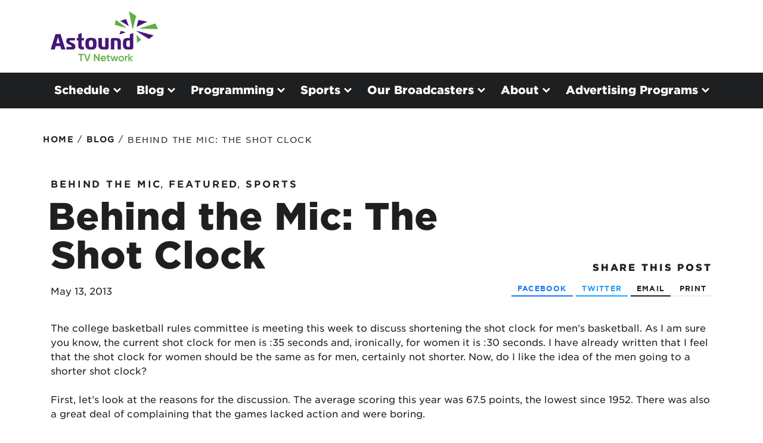

--- FILE ---
content_type: text/html; charset=UTF-8
request_url: https://www.astound.com/atvn/behind-the-mic-the-shot-clock-may-13th/?blog
body_size: 15837
content:
<script id="global-regions-inline-script-tag">
		
	var currentPageUrl = '/behind-the-mic-the-shot-clock-may-13th/';
	var baseSiteUrl = 'https://www.astound.com/atvn';
	
	var showHeaderFooter = '';
	
	var allRegionZips = [];
	var leadFormZips = '';
	var isRegionPage = false;
	var excludedMarkets = '';
	var pageMarket = '';

		var eMax = true;
	var eMaps = true;
	
					
					var zips = '18001,18002,18003,18011,18012,18013,18014,18015,18016,18017,18018,18020,18025,18030,18031,18032,18034,18035,18036,18037,18038,18039,18040,18041,18042,18043,18044,18045,18046,18049,18051,18052,18053,18054,18055,18056,18058,18059,18060,18062,18063,18064,18065,18066,18067,18068,18069,18070,18071,18072,18073,18074,18076,18077,18078,18079,18080,18081,18083,18084,18085,18086,18087,18088,18091,18092,18098,18099,18101,18102,18103,18104,18105,18106,18109,18195,18201,18202,18210,18211,18212,18214,18216,18218,18219,18220,18221,18222,18223,18224,18225,18229,18230,18231,18232,18234,18235,18237,18239,18240,18241,18242,18244,18245,18246,18247,18248,18249,18250,18251,18252,18254,18255,18256,18301,18302,18320,18321,18322,18323,18324,18325,18326,18327,18328,18330,18331,18332,18333,18334,18335,18336,18337,18340,18341,18342,18343,18344,18346,18347,18348,18349,18350,18351,18352,18353,18354,18355,18356,18357,18360,18370,18371,18372,18403,18405,18407,18410,18411,18413,18414,18415,18416,18417,18419,18420,18421,18424,18425,18426,18427,18428,18430,18431,18433,18434,18435,18436,18437,18438,18439,18440,18441,18443,18444,18445,18446,18447,18448,18449,18451,18452,18453,18454,18455,18456,18457,18458,18459,18460,18461,18462,18463,18464,18465,18466,18469,18470,18471,18472,18473,18601,18602,18603,18610,18611,18612,18614,18615,18616,18617,18618,18619,18621,18622,18623,18624,18625,18626,18627,18628,18629,18630,18631,18632,18634,18635,18636,18653,18654,18655,18656,18657,18660,18661,18690,18701,18703,18706,18707,18708,18710,18711,18762,18764,18765,18766,18767,18769,18773,18801,18810,18812,18813,18814,18815,18816,18817,18818,18820,18821,18822,18823,18824,18825,18826,18827,18828,18829,18830,18831,18832,18833,18834,18837,18840,18842,18843,18844,18845,18846,18847,18848,18850,18851,18853,18854,18901,18902,18910,18911,18912,18913,18914,18915,18916,18917,18918,18920,18921,18922,18923,18925,18927,18928,18929,18930,18931,18932,18933,18934,18935,18936,18938,18940,18942,18943,18944,18946,18947,18949,18950,18951,18953,18954,18955,18956,18957,18958,18960,18962,18963,18964,18966,18968,18969,18970,18971,18972,18974,18976,18977,18979,18980,18981,18991,19007,19335,19446,19530,19539,19604,19610';
					var serviceableZips = '';
					var channelLineupActive = '';
					if( zips != '' || serviceableZips != '' || channelLineupActive == true ){
						var regionZips = {
							id: '918',
							region: 'lehigh-valley',
							active: 'active',
							zips: zips.split(','),
							sZips: serviceableZips.split(','),
							brand: 'rcn',
							parent: 'pennsylvania',
							cfsLabel: 'Lehigh Valley, PA',
							channelLineup: '',
							boundSouthWestLat: '',
							boundSouthWestLng: '',
							boundNorthEastLat: '',
							boundNorthEastLng: '',
						};
						
						// ADD TO ALL REGION ZIPS IF REGION IS ACTIVE
						if( regionZips.active == '' || regionZips.active == 'active' ){
							allRegionZips.push(regionZips);
						}
					}
				
					redirectedZips = JSON.parse('[]');
	redirectedCompanyIDs = JSON.parse('[]');
	</script><!DOCTYPE html>
<!--[if IE 7]>
<html class="ie ie7" lang="en-US" xmlns:fb="https://www.facebook.com/2008/fbml" xmlns:addthis="https://www.addthis.com/help/api-spec" >
<![endif]-->
<!--[if IE 8]>
<html class="ie ie8" lang="en-US" xmlns:fb="https://www.facebook.com/2008/fbml" xmlns:addthis="https://www.addthis.com/help/api-spec" >
<![endif]-->
<!--[if !(IE 7) | !(IE 8)  ]><!-->
<html lang="en-US" xmlns:fb="https://www.facebook.com/2008/fbml" xmlns:addthis="https://www.addthis.com/help/api-spec" >
<!--<![endif]-->
<head>
	<!-- Informaiton Tags -->
		<meta charset="UTF-8" />
		<meta name="viewport" content="width=device-width, initial-scale=1, maximum-scale=5">
		<meta name="description" >
		<title>Behind the Mic: The Shot Clock - ATVN</title>
	<!-- End Informaiton Tags -->

	<link rel="profile" href="http://gmpg.org/xfn/11" />
	<link rel="pingback" href="https://www.astound.com/atvn/xmlrpc.php" />

	<link href="/atvn/wp-content/themes/atvn/images/favicon.ico" type="image/ico" rel="icon" />
	<link rel="preload" href="/atvn/wp-content/themes/atvn/css/fonts/HCo_GothamSSm_Web/woff2/GothamSSm-Black_Web.woff2" as="font" type="font/woff2">
	<link rel="preload" href="/atvn/wp-content/themes/atvn/css/fonts/HCo_GothamSSm_Web/woff2/GothamSSm-BlackItalic_Web.woff2" as="font" type="font/woff2">
	<link rel="preload" href="/atvn/wp-content/themes/atvn/css/fonts/HCo_GothamSSm_Web/woff2/GothamSSm-Bold_Web.woff2" as="font" type="font/woff2">
	<link rel="preload" href="/atvn/wp-content/themes/atvn/css/fonts/HCo_GothamSSm_Web/woff2/GothamSSm-BoldItalic_Web.woff2" as="font" type="font/woff2">
	<link rel="preload" href="/atvn/wp-content/themes/atvn/css/fonts/HCo_GothamSSm_Web/woff2/GothamSSm-Book_Web.woff2" as="font" type="font/woff2">
	<link rel="preload" href="/atvn/wp-content/themes/atvn/css/fonts/HCo_GothamSSm_Web/woff2/GothamSSm-BookItalic_Web.woff2" as="font" type="font/woff2">
	<link rel="preload" href="/atvn/wp-content/themes/atvn/css/fonts/HCo_GothamSSm_Web/woff2/GothamSSm-Light_Web.woff2" as="font" type="font/woff2">
	<link rel="preload" href="/atvn/wp-content/themes/atvn/css/fonts/HCo_GothamSSm_Web/woff2/GothamSSm-LightItalic_Web.woff2" as="font" type="font/woff2">
	<link rel="preload" href="/atvn/wp-content/themes/atvn/css/fonts/HCo_GothamSSm_Web/woff2/GothamSSm-Medium_Web.woff2" as="font" type="font/woff2">
	<link rel="preload" href="/atvn/wp-content/themes/atvn/css/fonts/HCo_GothamSSm_Web/woff2/GothamSSm-MediumItalic_Web.woff2" as="font" type="font/woff2">
	<link rel="preload" href="/atvn/wp-content/themes/atvn/css/fonts/IcoMoon/astound-icomoon.ttf" as="font" type="font/ttf">

	<!-- Loads HTML5 JavaScript file to add support for HTML5 elements in older IE versions. -->
	<!--[if lt IE 9]>
		<script src="/atvn/wp-content/themes/atvn/js/html5.js" type="text/javascript"></script>
	<![endif]-->

	<link rel="stylesheet" href="/atvn/wp-content/themes/atvn/css/bootstrap.css" type="text/css" media="all">
	<link rel="stylesheet" href="/atvn/wp-content/themes/atvn/css/accessible-menu.css" type="text/css" media="all">
	<script src="https://code.jquery.com/jquery-3.5.1.min.js" integrity="sha256-9/aliU8dGd2tb6OSsuzixeV4y/faTqgFtohetphbbj0=" crossorigin="anonymous"></script>
	
	<script>
        window.dataLayer = window.dataLayer || [];
        function gtag() {
            dataLayer.push(arguments);
        }
        gtag("consent", "default", {
            ad_storage: "granted",
            ad_user_data: "granted", 
            ad_personalization: "granted",
            analytics_storage: "granted",
            functionality_storage: "granted",
            personalization_storage: "granted",
            security_storage: "granted",
            wait_for_update: 2000,
        });
        gtag("set", "ads_data_redaction", false);
        gtag("set", "url_passthrough", true);
    </script>

	<!-- Google Tag Manager -->
	<script>(function(w,d,s,l,i){w[l]=w[l]||[];w[l].push({'gtm.start':
	new Date().getTime(),event:'gtm.js'});var f=d.getElementsByTagName(s)[0],
	j=d.createElement(s),dl=l!='dataLayer'?'&l='+l:'';j.async=true;j.src=
	'https://www.googletagmanager.com/gtm.js?id='+i+dl;f.parentNode.insertBefore(j,f);
	})(window,document,'script','dataLayer','GTM-5Z7S59G');</script>
	<!-- End Google Tag Manager -->
	
	<!-- Start cookieyes banner -->
    <script id="cookieyes" type="text/javascript" src="https://cdn-cookieyes.com/client_data/4532f5b0171da87ca73cdaef/script.js"></script>
    <!-- End cookieyes banner -->

	
	<!-- Ads managed and served by AdPlugg - AdPlugg WordPress Ad Plugin v1.12.20 - https://www.adplugg.com -->
	<script data-cfasync="false">
		(function(ac) {
			var d = document, s = 'script', id = 'adplugg-adjs';
			var js, fjs = d.getElementsByTagName(s)[0];
			if (d.getElementById(id)) return;
			js = d.createElement(s); js.id = id; js.async = 1;
			js.src = '//www.adplugg.com/apusers/serve/' + ac + '/js/1.1/ad.js';
			fjs.parentNode.insertBefore(js, fjs);
		}('A4821164'));
	</script>
	<!-- / AdPlugg -->

			<meta name='robots' content='noindex, follow' />

	<!-- This site is optimized with the Yoast SEO plugin v26.7 - https://yoast.com/wordpress/plugins/seo/ -->
	<meta property="og:locale" content="en_US" />
	<meta property="og:type" content="article" />
	<meta property="og:title" content="Behind the Mic: The Shot Clock - ATVN" />
	<meta property="og:description" content="The college basketball rules committee is meeting this week to discuss shortening the shot clock for men’s basketball. As I am sure you know, the current shot clock for men is :35 seconds and, ironically, for women it is :30 seconds. I have already written that I feel that the shot clock for women should..." />
	<meta property="og:url" content="https://www.astound.com/atvn/behind-the-mic-the-shot-clock-may-13th/" />
	<meta property="og:site_name" content="ATVN" />
	<meta property="article:published_time" content="2013-05-13T17:11:40+00:00" />
	<meta property="article:modified_time" content="2023-02-17T22:15:23+00:00" />
	<meta name="author" content="Gary Laubach" />
	<meta name="twitter:label1" content="Written by" />
	<meta name="twitter:data1" content="Gary Laubach" />
	<meta name="twitter:label2" content="Est. reading time" />
	<meta name="twitter:data2" content="3 minutes" />
	<script type="application/ld+json" class="yoast-schema-graph">{"@context":"https://schema.org","@graph":[{"@type":"Article","@id":"https://www.astound.com/atvn/behind-the-mic-the-shot-clock-may-13th/#article","isPartOf":{"@id":"https://www.astound.com/atvn/behind-the-mic-the-shot-clock-may-13th/"},"author":{"name":"Gary Laubach","@id":"https://www.astound.com/atvn/#/schema/person/149d57a8e347f18c57a13b75a3c0f3ee"},"headline":"Behind the Mic: The Shot Clock","datePublished":"2013-05-13T17:11:40+00:00","dateModified":"2023-02-17T22:15:23+00:00","mainEntityOfPage":{"@id":"https://www.astound.com/atvn/behind-the-mic-the-shot-clock-may-13th/"},"wordCount":565,"commentCount":0,"keywords":["college basketball","NCAA","shot clock"],"articleSection":["Behind the Mic","Featured","Sports"],"inLanguage":"en-US","potentialAction":[{"@type":"CommentAction","name":"Comment","target":["https://www.astound.com/atvn/behind-the-mic-the-shot-clock-may-13th/#respond"]}]},{"@type":"WebPage","@id":"https://www.astound.com/atvn/behind-the-mic-the-shot-clock-may-13th/","url":"https://www.astound.com/atvn/behind-the-mic-the-shot-clock-may-13th/","name":"Behind the Mic: The Shot Clock - ATVN","isPartOf":{"@id":"https://www.astound.com/atvn/#website"},"datePublished":"2013-05-13T17:11:40+00:00","dateModified":"2023-02-17T22:15:23+00:00","author":{"@id":"https://www.astound.com/atvn/#/schema/person/149d57a8e347f18c57a13b75a3c0f3ee"},"inLanguage":"en-US","potentialAction":[{"@type":"ReadAction","target":["https://www.astound.com/atvn/behind-the-mic-the-shot-clock-may-13th/"]}]},{"@type":"WebSite","@id":"https://www.astound.com/atvn/#website","url":"https://www.astound.com/atvn/","name":"ATVN","description":"Local Programming &amp; Astound Digital Cable, Internet &amp; Phone Services","potentialAction":[{"@type":"SearchAction","target":{"@type":"EntryPoint","urlTemplate":"https://www.astound.com/atvn/?s={search_term_string}"},"query-input":{"@type":"PropertyValueSpecification","valueRequired":true,"valueName":"search_term_string"}}],"inLanguage":"en-US"},{"@type":"Person","@id":"https://www.astound.com/atvn/#/schema/person/149d57a8e347f18c57a13b75a3c0f3ee","name":"Gary Laubach","image":{"@type":"ImageObject","inLanguage":"en-US","@id":"https://www.astound.com/atvn/#/schema/person/image/","url":"/atvn/wp-content/uploads/2014/11/Gary-Laubach-Behind-the-Mic-Author-Image.jpg","contentUrl":"/atvn/wp-content/uploads/2014/11/Gary-Laubach-Behind-the-Mic-Author-Image.jpg","caption":"Gary Laubach"},"description":"Gary began his broadcasting career with Twin County in 1972. Twin County eventually became C-TEC and then Astound Broadband. Gary is currently a Sports Broadcaster for Lafayette College.","url":"https://www.astound.com/atvn/author/rcntvgary/"}]}</script>
	<!-- / Yoast SEO plugin. -->


<link rel='dns-prefetch' href='//s7.addthis.com' />
<link rel="alternate" type="application/rss+xml" title="ATVN &raquo; Feed" href="https://www.astound.com/atvn/feed/" />
<link rel="alternate" type="application/rss+xml" title="ATVN &raquo; Comments Feed" href="https://www.astound.com/atvn/comments/feed/" />
<link rel="alternate" type="application/rss+xml" title="ATVN &raquo; Behind the Mic:  The Shot Clock Comments Feed" href="https://www.astound.com/atvn/behind-the-mic-the-shot-clock-may-13th/feed/" />
<link rel="alternate" title="oEmbed (JSON)" type="application/json+oembed" href="https://www.astound.com/atvn/wp-json/oembed/1.0/embed?url=https%3A%2F%2Fwww.astound.com%2Fatvn%2Fbehind-the-mic-the-shot-clock-may-13th%2F" />
<link rel="alternate" title="oEmbed (XML)" type="text/xml+oembed" href="https://www.astound.com/atvn/wp-json/oembed/1.0/embed?url=https%3A%2F%2Fwww.astound.com%2Fatvn%2Fbehind-the-mic-the-shot-clock-may-13th%2F&#038;format=xml" />
		<!-- This site uses the Google Analytics by ExactMetrics plugin v8.11.1 - Using Analytics tracking - https://www.exactmetrics.com/ -->
		<!-- Note: ExactMetrics is not currently configured on this site. The site owner needs to authenticate with Google Analytics in the ExactMetrics settings panel. -->
					<!-- No tracking code set -->
				<!-- / Google Analytics by ExactMetrics -->
		<style id='wp-img-auto-sizes-contain-inline-css' type='text/css'>
img:is([sizes=auto i],[sizes^="auto," i]){contain-intrinsic-size:3000px 1500px}
/*# sourceURL=wp-img-auto-sizes-contain-inline-css */
</style>
<style id='wp-emoji-styles-inline-css' type='text/css'>

	img.wp-smiley, img.emoji {
		display: inline !important;
		border: none !important;
		box-shadow: none !important;
		height: 1em !important;
		width: 1em !important;
		margin: 0 0.07em !important;
		vertical-align: -0.1em !important;
		background: none !important;
		padding: 0 !important;
	}
/*# sourceURL=wp-emoji-styles-inline-css */
</style>
<style id='wp-block-library-inline-css' type='text/css'>
:root{--wp-block-synced-color:#7a00df;--wp-block-synced-color--rgb:122,0,223;--wp-bound-block-color:var(--wp-block-synced-color);--wp-editor-canvas-background:#ddd;--wp-admin-theme-color:#007cba;--wp-admin-theme-color--rgb:0,124,186;--wp-admin-theme-color-darker-10:#006ba1;--wp-admin-theme-color-darker-10--rgb:0,107,160.5;--wp-admin-theme-color-darker-20:#005a87;--wp-admin-theme-color-darker-20--rgb:0,90,135;--wp-admin-border-width-focus:2px}@media (min-resolution:192dpi){:root{--wp-admin-border-width-focus:1.5px}}.wp-element-button{cursor:pointer}:root .has-very-light-gray-background-color{background-color:#eee}:root .has-very-dark-gray-background-color{background-color:#313131}:root .has-very-light-gray-color{color:#eee}:root .has-very-dark-gray-color{color:#313131}:root .has-vivid-green-cyan-to-vivid-cyan-blue-gradient-background{background:linear-gradient(135deg,#00d084,#0693e3)}:root .has-purple-crush-gradient-background{background:linear-gradient(135deg,#34e2e4,#4721fb 50%,#ab1dfe)}:root .has-hazy-dawn-gradient-background{background:linear-gradient(135deg,#faaca8,#dad0ec)}:root .has-subdued-olive-gradient-background{background:linear-gradient(135deg,#fafae1,#67a671)}:root .has-atomic-cream-gradient-background{background:linear-gradient(135deg,#fdd79a,#004a59)}:root .has-nightshade-gradient-background{background:linear-gradient(135deg,#330968,#31cdcf)}:root .has-midnight-gradient-background{background:linear-gradient(135deg,#020381,#2874fc)}:root{--wp--preset--font-size--normal:16px;--wp--preset--font-size--huge:42px}.has-regular-font-size{font-size:1em}.has-larger-font-size{font-size:2.625em}.has-normal-font-size{font-size:var(--wp--preset--font-size--normal)}.has-huge-font-size{font-size:var(--wp--preset--font-size--huge)}.has-text-align-center{text-align:center}.has-text-align-left{text-align:left}.has-text-align-right{text-align:right}.has-fit-text{white-space:nowrap!important}#end-resizable-editor-section{display:none}.aligncenter{clear:both}.items-justified-left{justify-content:flex-start}.items-justified-center{justify-content:center}.items-justified-right{justify-content:flex-end}.items-justified-space-between{justify-content:space-between}.screen-reader-text{border:0;clip-path:inset(50%);height:1px;margin:-1px;overflow:hidden;padding:0;position:absolute;width:1px;word-wrap:normal!important}.screen-reader-text:focus{background-color:#ddd;clip-path:none;color:#444;display:block;font-size:1em;height:auto;left:5px;line-height:normal;padding:15px 23px 14px;text-decoration:none;top:5px;width:auto;z-index:100000}html :where(.has-border-color){border-style:solid}html :where([style*=border-top-color]){border-top-style:solid}html :where([style*=border-right-color]){border-right-style:solid}html :where([style*=border-bottom-color]){border-bottom-style:solid}html :where([style*=border-left-color]){border-left-style:solid}html :where([style*=border-width]){border-style:solid}html :where([style*=border-top-width]){border-top-style:solid}html :where([style*=border-right-width]){border-right-style:solid}html :where([style*=border-bottom-width]){border-bottom-style:solid}html :where([style*=border-left-width]){border-left-style:solid}html :where(img[class*=wp-image-]){height:auto;max-width:100%}:where(figure){margin:0 0 1em}html :where(.is-position-sticky){--wp-admin--admin-bar--position-offset:var(--wp-admin--admin-bar--height,0px)}@media screen and (max-width:600px){html :where(.is-position-sticky){--wp-admin--admin-bar--position-offset:0px}}

/*# sourceURL=wp-block-library-inline-css */
</style><style id='global-styles-inline-css' type='text/css'>
:root{--wp--preset--aspect-ratio--square: 1;--wp--preset--aspect-ratio--4-3: 4/3;--wp--preset--aspect-ratio--3-4: 3/4;--wp--preset--aspect-ratio--3-2: 3/2;--wp--preset--aspect-ratio--2-3: 2/3;--wp--preset--aspect-ratio--16-9: 16/9;--wp--preset--aspect-ratio--9-16: 9/16;--wp--preset--color--black: #000000;--wp--preset--color--cyan-bluish-gray: #abb8c3;--wp--preset--color--white: #ffffff;--wp--preset--color--pale-pink: #f78da7;--wp--preset--color--vivid-red: #cf2e2e;--wp--preset--color--luminous-vivid-orange: #ff6900;--wp--preset--color--luminous-vivid-amber: #fcb900;--wp--preset--color--light-green-cyan: #7bdcb5;--wp--preset--color--vivid-green-cyan: #00d084;--wp--preset--color--pale-cyan-blue: #8ed1fc;--wp--preset--color--vivid-cyan-blue: #0693e3;--wp--preset--color--vivid-purple: #9b51e0;--wp--preset--gradient--vivid-cyan-blue-to-vivid-purple: linear-gradient(135deg,rgb(6,147,227) 0%,rgb(155,81,224) 100%);--wp--preset--gradient--light-green-cyan-to-vivid-green-cyan: linear-gradient(135deg,rgb(122,220,180) 0%,rgb(0,208,130) 100%);--wp--preset--gradient--luminous-vivid-amber-to-luminous-vivid-orange: linear-gradient(135deg,rgb(252,185,0) 0%,rgb(255,105,0) 100%);--wp--preset--gradient--luminous-vivid-orange-to-vivid-red: linear-gradient(135deg,rgb(255,105,0) 0%,rgb(207,46,46) 100%);--wp--preset--gradient--very-light-gray-to-cyan-bluish-gray: linear-gradient(135deg,rgb(238,238,238) 0%,rgb(169,184,195) 100%);--wp--preset--gradient--cool-to-warm-spectrum: linear-gradient(135deg,rgb(74,234,220) 0%,rgb(151,120,209) 20%,rgb(207,42,186) 40%,rgb(238,44,130) 60%,rgb(251,105,98) 80%,rgb(254,248,76) 100%);--wp--preset--gradient--blush-light-purple: linear-gradient(135deg,rgb(255,206,236) 0%,rgb(152,150,240) 100%);--wp--preset--gradient--blush-bordeaux: linear-gradient(135deg,rgb(254,205,165) 0%,rgb(254,45,45) 50%,rgb(107,0,62) 100%);--wp--preset--gradient--luminous-dusk: linear-gradient(135deg,rgb(255,203,112) 0%,rgb(199,81,192) 50%,rgb(65,88,208) 100%);--wp--preset--gradient--pale-ocean: linear-gradient(135deg,rgb(255,245,203) 0%,rgb(182,227,212) 50%,rgb(51,167,181) 100%);--wp--preset--gradient--electric-grass: linear-gradient(135deg,rgb(202,248,128) 0%,rgb(113,206,126) 100%);--wp--preset--gradient--midnight: linear-gradient(135deg,rgb(2,3,129) 0%,rgb(40,116,252) 100%);--wp--preset--font-size--small: 13px;--wp--preset--font-size--medium: 20px;--wp--preset--font-size--large: 36px;--wp--preset--font-size--x-large: 42px;--wp--preset--spacing--20: 0.44rem;--wp--preset--spacing--30: 0.67rem;--wp--preset--spacing--40: 1rem;--wp--preset--spacing--50: 1.5rem;--wp--preset--spacing--60: 2.25rem;--wp--preset--spacing--70: 3.38rem;--wp--preset--spacing--80: 5.06rem;--wp--preset--shadow--natural: 6px 6px 9px rgba(0, 0, 0, 0.2);--wp--preset--shadow--deep: 12px 12px 50px rgba(0, 0, 0, 0.4);--wp--preset--shadow--sharp: 6px 6px 0px rgba(0, 0, 0, 0.2);--wp--preset--shadow--outlined: 6px 6px 0px -3px rgb(255, 255, 255), 6px 6px rgb(0, 0, 0);--wp--preset--shadow--crisp: 6px 6px 0px rgb(0, 0, 0);}:where(.is-layout-flex){gap: 0.5em;}:where(.is-layout-grid){gap: 0.5em;}body .is-layout-flex{display: flex;}.is-layout-flex{flex-wrap: wrap;align-items: center;}.is-layout-flex > :is(*, div){margin: 0;}body .is-layout-grid{display: grid;}.is-layout-grid > :is(*, div){margin: 0;}:where(.wp-block-columns.is-layout-flex){gap: 2em;}:where(.wp-block-columns.is-layout-grid){gap: 2em;}:where(.wp-block-post-template.is-layout-flex){gap: 1.25em;}:where(.wp-block-post-template.is-layout-grid){gap: 1.25em;}.has-black-color{color: var(--wp--preset--color--black) !important;}.has-cyan-bluish-gray-color{color: var(--wp--preset--color--cyan-bluish-gray) !important;}.has-white-color{color: var(--wp--preset--color--white) !important;}.has-pale-pink-color{color: var(--wp--preset--color--pale-pink) !important;}.has-vivid-red-color{color: var(--wp--preset--color--vivid-red) !important;}.has-luminous-vivid-orange-color{color: var(--wp--preset--color--luminous-vivid-orange) !important;}.has-luminous-vivid-amber-color{color: var(--wp--preset--color--luminous-vivid-amber) !important;}.has-light-green-cyan-color{color: var(--wp--preset--color--light-green-cyan) !important;}.has-vivid-green-cyan-color{color: var(--wp--preset--color--vivid-green-cyan) !important;}.has-pale-cyan-blue-color{color: var(--wp--preset--color--pale-cyan-blue) !important;}.has-vivid-cyan-blue-color{color: var(--wp--preset--color--vivid-cyan-blue) !important;}.has-vivid-purple-color{color: var(--wp--preset--color--vivid-purple) !important;}.has-black-background-color{background-color: var(--wp--preset--color--black) !important;}.has-cyan-bluish-gray-background-color{background-color: var(--wp--preset--color--cyan-bluish-gray) !important;}.has-white-background-color{background-color: var(--wp--preset--color--white) !important;}.has-pale-pink-background-color{background-color: var(--wp--preset--color--pale-pink) !important;}.has-vivid-red-background-color{background-color: var(--wp--preset--color--vivid-red) !important;}.has-luminous-vivid-orange-background-color{background-color: var(--wp--preset--color--luminous-vivid-orange) !important;}.has-luminous-vivid-amber-background-color{background-color: var(--wp--preset--color--luminous-vivid-amber) !important;}.has-light-green-cyan-background-color{background-color: var(--wp--preset--color--light-green-cyan) !important;}.has-vivid-green-cyan-background-color{background-color: var(--wp--preset--color--vivid-green-cyan) !important;}.has-pale-cyan-blue-background-color{background-color: var(--wp--preset--color--pale-cyan-blue) !important;}.has-vivid-cyan-blue-background-color{background-color: var(--wp--preset--color--vivid-cyan-blue) !important;}.has-vivid-purple-background-color{background-color: var(--wp--preset--color--vivid-purple) !important;}.has-black-border-color{border-color: var(--wp--preset--color--black) !important;}.has-cyan-bluish-gray-border-color{border-color: var(--wp--preset--color--cyan-bluish-gray) !important;}.has-white-border-color{border-color: var(--wp--preset--color--white) !important;}.has-pale-pink-border-color{border-color: var(--wp--preset--color--pale-pink) !important;}.has-vivid-red-border-color{border-color: var(--wp--preset--color--vivid-red) !important;}.has-luminous-vivid-orange-border-color{border-color: var(--wp--preset--color--luminous-vivid-orange) !important;}.has-luminous-vivid-amber-border-color{border-color: var(--wp--preset--color--luminous-vivid-amber) !important;}.has-light-green-cyan-border-color{border-color: var(--wp--preset--color--light-green-cyan) !important;}.has-vivid-green-cyan-border-color{border-color: var(--wp--preset--color--vivid-green-cyan) !important;}.has-pale-cyan-blue-border-color{border-color: var(--wp--preset--color--pale-cyan-blue) !important;}.has-vivid-cyan-blue-border-color{border-color: var(--wp--preset--color--vivid-cyan-blue) !important;}.has-vivid-purple-border-color{border-color: var(--wp--preset--color--vivid-purple) !important;}.has-vivid-cyan-blue-to-vivid-purple-gradient-background{background: var(--wp--preset--gradient--vivid-cyan-blue-to-vivid-purple) !important;}.has-light-green-cyan-to-vivid-green-cyan-gradient-background{background: var(--wp--preset--gradient--light-green-cyan-to-vivid-green-cyan) !important;}.has-luminous-vivid-amber-to-luminous-vivid-orange-gradient-background{background: var(--wp--preset--gradient--luminous-vivid-amber-to-luminous-vivid-orange) !important;}.has-luminous-vivid-orange-to-vivid-red-gradient-background{background: var(--wp--preset--gradient--luminous-vivid-orange-to-vivid-red) !important;}.has-very-light-gray-to-cyan-bluish-gray-gradient-background{background: var(--wp--preset--gradient--very-light-gray-to-cyan-bluish-gray) !important;}.has-cool-to-warm-spectrum-gradient-background{background: var(--wp--preset--gradient--cool-to-warm-spectrum) !important;}.has-blush-light-purple-gradient-background{background: var(--wp--preset--gradient--blush-light-purple) !important;}.has-blush-bordeaux-gradient-background{background: var(--wp--preset--gradient--blush-bordeaux) !important;}.has-luminous-dusk-gradient-background{background: var(--wp--preset--gradient--luminous-dusk) !important;}.has-pale-ocean-gradient-background{background: var(--wp--preset--gradient--pale-ocean) !important;}.has-electric-grass-gradient-background{background: var(--wp--preset--gradient--electric-grass) !important;}.has-midnight-gradient-background{background: var(--wp--preset--gradient--midnight) !important;}.has-small-font-size{font-size: var(--wp--preset--font-size--small) !important;}.has-medium-font-size{font-size: var(--wp--preset--font-size--medium) !important;}.has-large-font-size{font-size: var(--wp--preset--font-size--large) !important;}.has-x-large-font-size{font-size: var(--wp--preset--font-size--x-large) !important;}
/*# sourceURL=global-styles-inline-css */
</style>

<style id='classic-theme-styles-inline-css' type='text/css'>
/*! This file is auto-generated */
.wp-block-button__link{color:#fff;background-color:#32373c;border-radius:9999px;box-shadow:none;text-decoration:none;padding:calc(.667em + 2px) calc(1.333em + 2px);font-size:1.125em}.wp-block-file__button{background:#32373c;color:#fff;text-decoration:none}
/*# sourceURL=/wp-includes/css/classic-themes.min.css */
</style>
<link rel='stylesheet' id='ppress-frontend-css' href='/atvn/wp-content/plugins/wp-user-avatar/assets/css/frontend.min.css?ver=4.16.8' type='text/css' media='all' />
<link rel='stylesheet' id='ppress-flatpickr-css' href='/atvn/wp-content/plugins/wp-user-avatar/assets/flatpickr/flatpickr.min.css?ver=4.16.8' type='text/css' media='all' />
<link rel='stylesheet' id='ppress-select2-css' href='/atvn/wp-content/plugins/wp-user-avatar/assets/select2/select2.min.css?ver=6.9' type='text/css' media='all' />
<link rel='stylesheet' id='atvn-style-css' href='/atvn/wp-content/themes/atvn/style.css?ver=1.0.1' type='text/css' media='all' />
<link rel='stylesheet' id='atvn-style-print-css' href='/atvn/wp-content/themes/atvn/css/print.css?ver=1.0.1' type='text/css' media='all' />
<link rel='stylesheet' id='addthis_all_pages-css' href='/atvn/wp-content/plugins/addthis/frontend/build/addthis_wordpress_public.min.css?ver=6.9' type='text/css' media='all' />
<script type="text/javascript" src="/atvn/wp-content/plugins/wp-user-avatar/assets/flatpickr/flatpickr.min.js?ver=4.16.8" id="ppress-flatpickr-js"></script>
<script type="text/javascript" src="/atvn/wp-content/plugins/wp-user-avatar/assets/select2/select2.min.js?ver=4.16.8" id="ppress-select2-js"></script>
<link rel="https://api.w.org/" href="https://www.astound.com/atvn/wp-json/" /><link rel="alternate" title="JSON" type="application/json" href="https://www.astound.com/atvn/wp-json/wp/v2/posts/52260" /><link rel="EditURI" type="application/rsd+xml" title="RSD" href="https://www.astound.com/atvn/xmlrpc.php?rsd" />
<meta name="generator" content="WordPress 6.9" />
<meta name="generator" content="Seriously Simple Podcasting 3.14.2" />
<link rel='shortlink' href='https://www.astound.com/atvn/?p=52260' />

<link rel="alternate" type="application/rss+xml" title="Podcast RSS feed" href="https://www.astound.com/atvn/feed/podcast" />

		<style type="text/css" id="wp-custom-css">
			.rotator-bg img.background-image {
    max-width: none;
    width: 100%;
}		</style>
			
	<script src="https://cdn.jsdelivr.net/npm/popper.js@1.16.1/dist/umd/popper.min.js" integrity="sha384-9/reFTGAW83EW2RDu2S0VKaIzap3H66lZH81PoYlFhbGU+6BZp6G7niu735Sk7lN" crossorigin="anonymous"></script>
	<script src="https://stackpath.bootstrapcdn.com/bootstrap/4.5.2/js/bootstrap.min.js" integrity="sha384-B4gt1jrGC7Jh4AgTPSdUtOBvfO8shuf57BaghqFfPlYxofvL8/KUEfYiJOMMV+rV" crossorigin="anonymous"></script>
	<script src="/atvn/wp-content/themes/atvn/js/global.js" type="text/javascript"></script>
	<script type="text/javascript">var ajax_url = "https://www.astound.com/atvn/wp-admin/admin-ajax.php";</script>
	
	<script src="https://cdnjs.cloudflare.com/ajax/libs/gsap/3.6.1/gsap.min.js"></script>
	<script src="https://cdnjs.cloudflare.com/ajax/libs/gsap/3.6.1/Draggable.min.js"></script>
	<script src="https://cdnjs.cloudflare.com/ajax/libs/gsap/3.6.1/MotionPathPlugin.min.js"></script>
	<script src="https://cdnjs.cloudflare.com/ajax/libs/gsap/3.6.1/TextPlugin.min.js"></script>
	<script src="https://cdnjs.cloudflare.com/ajax/libs/gsap/3.6.1/ScrollToPlugin.min.js"></script>
	<script src="https://cdnjs.cloudflare.com/ajax/libs/gsap/3.6.1/ScrollTrigger.min.js"></script>
	<script src="/atvn/wp-content/themes/atvn/js/SplitText.min.js"></script>
	
	<style>
	[region] .region-hide-all,
	[region] header #primary-menu nav .nav-menu .nav-item .sub-nav a.nav-link-item.region-hide-all {
		display: none;
	}
	
	.region-default,
	[region="default"] .region-set {
		display: none;
	}

	[region="default"] .region-default {
		display: block;
	}

	[region="default"] .otg-columns.region-default,
	[region="default"] .mc-columns.region-default {
		display: flex;
	}
	
	[region="default"] .region-hide-default,
	[region="default"] header #primary-menu nav .nav-menu .nav-item .sub-nav a.nav-link-item.region-hide-default {
		display: none;
	}

	/* STYLES FOR LEHIGH VALLEY */
	.region-lehigh-valley {
		display: none;
	}
	
	[region="lehigh-valley"] .region-lehigh-valley,
	[region="lehigh-valley"] header #primary-menu nav .nav-menu .nav-item .sub-nav a.nav-link-item.region-lehigh-valley {
		display: block;
	}
	
	[region="lehigh-valley"] header #primary-menu #header-top-right #header-phone.region-lehigh-valley {
		display: inline-block;
	}
	
	[region="lehigh-valley"] .shortcode-brand-phone a.region-lehigh-valley,
	[region="lehigh-valley"] header #primary-menu nav .nav-menu .nav-item .sub-nav .nav-help-bar a.nav-link-item.icon-phone.region-lehigh-valley {
		display: inline-block;
	}

	[region="lehigh-valley"] .region-hide-lehigh-valley,
	[region="lehigh-valley"] header #primary-menu nav .nav-menu .nav-item .sub-nav a.nav-link-item.region-hide-lehigh-valley {
		display: none !important;
	}

	[region="lehigh-valley"] .otg-columns.region-lehigh-valley,
	[region="lehigh-valley"] .mc-columns.region-lehigh-valley {
		display: flex;
	}
	
	[region="lehigh-valley"] .shortcode-market-content.lehigh-valley {
		display: inline;
	}

</style></head>
<body class="wp-singular post-template-default single single-post postid-52260 single-format-standard wp-theme-atvn" parent-region="default" region="default" brand="none">
	<a class="assistive-text" tabindex="1" id="assistive-skip" href="#content" title="Skip to content">Skip to content</a>

	<!-- Google Tag Manager (noscript) -->
	<noscript><iframe src="https://www.googletagmanager.com/ns.html?id=GTM-5Z7S59G"
	height="0" width="0" style="display:none;visibility:hidden"></iframe></noscript>
	<!-- End Google Tag Manager (noscript) -->
	
												<header>
		<section id="primary-menu">
			<div class="container-fluid">
				<div class="row align-items-center no-gutters">
					<div id="logo" class="col col-md-3">
						<a class="site-title" href="https://www.astound.com/atvn/" title="ATVN" rel="home">
							<img id="logo-atvn" src="/atvn/wp-content/themes/atvn/images/logos/logo-atvn.png" width="180" height="100"  alt="atvn logo" />
						</a>
					</div>
					<div class="header-right"><ul><li id="adplugg-4" class="widget adplugg"><div class="adplugg-tag" data-adplugg-zone="top_bar"></div></li>
</ul></div><!-- end .header-right -->					<div id="nav-wrapper" class="col-9 text-left">
						<nav>
							<ul class="nav-menu">
																											<li class="nav-item">
											<a href="?schedule" aria-haspopup="menu">Schedule</a>
											<div class="sub-nav slide text-left">
												<div class="sub-nav-inner">
													<div class="container-fluid">
														<div class="row">
																																																																<div class="col-12">
																			<div class="sub-nav-group">
																																																															<a class="nav-link-item    " href="/atvn/schedule" >Schedule</a>
																																											<a class="nav-link-item    " href="/atvn/today" >Today's Schedule</a>
																																											<a class="nav-link-item    " href="/atvn/schedule" >Full Schedule</a>
																																																												</div>
																		</div>
																																																															
																														
																													</div>
													</div>
																									</div>
											</div>
										</li>
																			<li class="nav-item">
											<a href="?blog" aria-haspopup="menu">Blog</a>
											<div class="sub-nav slide text-left">
												<div class="sub-nav-inner">
													<div class="container-fluid">
														<div class="row">
																																																																<div class="col-12">
																			<div class="sub-nav-group">
																																																															<a class="nav-link-item    " href="/atvn/blog" >ATVN Blog</a>
																																											<a class="nav-link-item    " href="/atvn/category/classic-video-showplace/" >Classic Video Showplace - Chris Michael</a>
																																											<a class="nav-link-item    " href="/atvn/author/rcntvchris/" >The Sports Talk Shop - Chris Michael</a>
																																																												</div>
																		</div>
																																																															
																														
																													</div>
													</div>
																									</div>
											</div>
										</li>
																			<li class="nav-item">
											<a href="?programming" aria-haspopup="menu">Programming</a>
											<div class="sub-nav slide text-left">
												<div class="sub-nav-inner">
													<div class="container-fluid">
														<div class="row">
																																																																<div class="col-12">
																			<div class="sub-nav-group">
																																																															<a class="nav-link-item    " href="/atvn/programming" >Programming</a>
																																											<a class="nav-link-item    " href="/atvn/atvn-programs" >ATVN Programs</a>
																																											<a class="nav-link-item    " href="/atvn/entertainment-lifestyle-programs" >Entertainment & Lifestyle Programs</a>
																																											<a class="nav-link-item    " href="/atvn/classic-movies" >Classic Movies</a>
																																											<a class="nav-link-item    " href="/atvn/classic-tv" >Classic TV</a>
																																																												</div>
																		</div>
																																																															
																														
																													</div>
													</div>
																									</div>
											</div>
										</li>
																			<li class="nav-item">
											<a href="?sports" aria-haspopup="menu">Sports</a>
											<div class="sub-nav slide text-left">
												<div class="sub-nav-inner">
													<div class="container-fluid">
														<div class="row">
																																																																<div class="col-12">
																			<div class="sub-nav-group">
																																																															<a class="nav-link-item    " href="/atvn/sports-atvn" >Sports on ATVN</a>
																																											<a class="nav-link-item    " href="/atvn/sports-talk" >ATVN Sports Talk</a>
																																																												</div>
																		</div>
																																																															
																														
																													</div>
													</div>
																									</div>
											</div>
										</li>
																			<li class="nav-item">
											<a href="?our broadcasters" aria-haspopup="menu">Our Broadcasters</a>
											<div class="sub-nav slide text-left">
												<div class="sub-nav-inner">
													<div class="container-fluid">
														<div class="row">
																																																																<div class="col-12">
																			<div class="sub-nav-group">
																																																															<a class="nav-link-item    " href="/atvn/our-broadcasters" >Our Broadcasters</a>
																																																												</div>
																		</div>
																																																															
																														
																													</div>
													</div>
																									</div>
											</div>
										</li>
																			<li class="nav-item">
											<a href="?about" aria-haspopup="menu">About</a>
											<div class="sub-nav slide text-left">
												<div class="sub-nav-inner">
													<div class="container-fluid">
														<div class="row">
																																																																<div class="col-12">
																			<div class="sub-nav-group">
																																																															<a class="nav-link-item    " href="/atvn/about-atvntv" >About ATVN</a>
																																											<a class="nav-link-item    " href="/atvn/atvntv-staff" >ATVN Staff</a>
																																											<a class="nav-link-item    " href="/atvn/in-the-community" >In the Community</a>
																																											<a class="nav-link-item    " href="/atvn/contact-us" >Contact ATVN</a>
																																											<a class="nav-link-item    " href="/atvn/atvn-tv-program-dvd-orders/" >ATVN Program DVD Orders</a>
																																																												</div>
																		</div>
																																																															
																														
																													</div>
													</div>
																									</div>
											</div>
										</li>
																			<li class="nav-item">
											<a href="?advertising programs" aria-haspopup="menu">Advertising Programs</a>
											<div class="sub-nav slide text-left">
												<div class="sub-nav-inner">
													<div class="container-fluid">
														<div class="row">
																																																																<div class="col-12">
																			<div class="sub-nav-group">
																																																															<a class="nav-link-item    " href="/atvn/advertising-programs" >Advertising Programs</a>
																																																												</div>
																		</div>
																																																															
																														
																													</div>
													</div>
																									</div>
											</div>
										</li>
																								</ul>
						</nav>
					</div>
										<div id="mobile-nav-toggle-wrapper" class="col-1 ml-auto">
						<button id="mobile-nav-toggle" aria-label="Main Menu Toggle">
							<div class="line-1"></div>
							<div class="line-2"></div>
							<div class="line-3"></div>
						</button>
					</div>
				</div>
			</div>
		</section>
	</header>
	<div id="mobile-nav-menu" level="1">
		<div id="mobile-nav-inner">
			<div id="mobile-nav-level">
				<ul class="nav-menu level-1">
					<li class="spacer"></li>
					
																		<li class="primary-nav-item">
								<button>Schedule</button>
								
								<ul class="subnav-menu level-2">
									<li class="nav-item back"><button>Menu</button></li>
									<li class="nav-item title">Schedule</li>
									
																						<li class="nav-item "><a class="  " href="/atvn/schedule" >Schedule</a></li>
																									<li class="nav-item "><a class="  " href="/atvn/today" >Today's Schedule</a></li>
																									<li class="nav-item "><a class="  " href="/atvn/schedule" >Full Schedule</a></li>
																				</ul>
							</li>
													<li class="primary-nav-item">
								<button>Blog</button>
								
								<ul class="subnav-menu level-2">
									<li class="nav-item back"><button>Menu</button></li>
									<li class="nav-item title">Blog</li>
									
																						<li class="nav-item "><a class="  " href="/atvn/blog" >ATVN Blog</a></li>
																									<li class="nav-item "><a class="  " href="/atvn/category/classic-video-showplace/" >Classic Video Showplace - Chris Michael</a></li>
																									<li class="nav-item "><a class="  " href="/atvn/author/rcntvchris/" >The Sports Talk Shop - Chris Michael</a></li>
																				</ul>
							</li>
													<li class="primary-nav-item">
								<button>Programming</button>
								
								<ul class="subnav-menu level-2">
									<li class="nav-item back"><button>Menu</button></li>
									<li class="nav-item title">Programming</li>
									
																						<li class="nav-item "><a class="  " href="/atvn/programming" >Programming</a></li>
																									<li class="nav-item "><a class="  " href="/atvn/atvn-programs" >ATVN Programs</a></li>
																									<li class="nav-item "><a class="  " href="/atvn/entertainment-lifestyle-programs" >Entertainment & Lifestyle Programs</a></li>
																									<li class="nav-item "><a class="  " href="/atvn/classic-movies" >Classic Movies</a></li>
																									<li class="nav-item "><a class="  " href="/atvn/classic-tv" >Classic TV</a></li>
																				</ul>
							</li>
													<li class="primary-nav-item">
								<button>Sports</button>
								
								<ul class="subnav-menu level-2">
									<li class="nav-item back"><button>Menu</button></li>
									<li class="nav-item title">Sports</li>
									
																						<li class="nav-item "><a class="  " href="/atvn/sports-atvn" >Sports on ATVN</a></li>
																									<li class="nav-item "><a class="  " href="/atvn/sports-talk" >ATVN Sports Talk</a></li>
																				</ul>
							</li>
													<li class="primary-nav-item">
								<button>Our Broadcasters</button>
								
								<ul class="subnav-menu level-2">
									<li class="nav-item back"><button>Menu</button></li>
									<li class="nav-item title">Our Broadcasters</li>
									
																						<li class="nav-item "><a class="  " href="/atvn/our-broadcasters" >Our Broadcasters</a></li>
																				</ul>
							</li>
													<li class="primary-nav-item">
								<button>About</button>
								
								<ul class="subnav-menu level-2">
									<li class="nav-item back"><button>Menu</button></li>
									<li class="nav-item title">About</li>
									
																						<li class="nav-item "><a class="  " href="/atvn/about-atvntv" >About ATVN</a></li>
																									<li class="nav-item "><a class="  " href="/atvn/atvntv-staff" >ATVN Staff</a></li>
																									<li class="nav-item "><a class="  " href="/atvn/in-the-community" >In the Community</a></li>
																									<li class="nav-item "><a class="  " href="/atvn/contact-us" >Contact ATVN</a></li>
																									<li class="nav-item "><a class="  " href="/atvn/atvn-tv-program-dvd-orders/" >ATVN Program DVD Orders</a></li>
																				</ul>
							</li>
													<li class="primary-nav-item">
								<button>Advertising Programs</button>
								
								<ul class="subnav-menu level-2">
									<li class="nav-item back"><button>Menu</button></li>
									<li class="nav-item title">Advertising Programs</li>
									
																						<li class="nav-item "><a class="  " href="/atvn/advertising-programs" >Advertising Programs</a></li>
																				</ul>
							</li>
																				</ul>
			</div>
		</div>
	</div>
	<div id="header-spacer"></div>
					
<div id="content-wrapper">
	<div id="content">
					<article id="post-52260" class="post-52260 post type-post status-publish format-standard hentry category-behind-the-mic category-featured category-sports tag-college-basketball tag-ncaa tag-shot-clock">
				<div class="entry-content">
					<div class="post-content">
						<section class="breadcrumbs">
							<div class="layout-inner container-fluid">
								<ol itemscope itemtype="https://schema.org/BreadcrumbList">
									<li itemprop="itemListElement" itemscope itemtype="https://schema.org/ListItem">
										<a itemscope itemtype="https://schema.org/WebPage" itemprop="item" itemid="/atvn/" href="/atvn/">
											<span itemprop="name">Home</span>
										</a>
										<meta itemprop="position" content="1" />
									</li> /
									<li itemprop="itemListElement" itemscope itemtype="https://schema.org/ListItem">
										<a itemscope itemtype="https://schema.org/WebPage" itemprop="item" itemid="/atvn/blog/" href="/atvn/blog/">
											<span itemprop="name">Blog</span>
										</a>
										<meta itemprop="position" content="2" />
									</li> /
									<li itemprop="itemListElement" itemscope itemtype="https://schema.org/ListItem">
										<span itemprop="name">Behind the Mic:  The Shot Clock</span>
										<meta itemprop="position" content="3" />
									</li>
								</ol>
							</div>
						</section>
						<section class="post-header">
							<div class="layout-inner container-fluid">
								<div class="post-categories"><a href="https://www.astound.com/atvn/category/behind-the-mic">Behind the Mic</a><span>, </span><a href="https://www.astound.com/atvn/category/featured">Featured</a><span>, </span><a href="https://www.astound.com/atvn/category/sports">Sports</a></div>
								<h1 class="entry-title">Behind the Mic:  The Shot Clock</h1>
								<div class="row align-items-end">
									<div class="post-date col-12 col-sm-4">May 13, 2013</div>
									<div class="post-sharing col-12 col-sm-8 text-sm-right">
										<h3>Share<span> This Post</span></h3>
										<a class="share-facebook" target="_blank" href="https://www.facebook.com/sharer/sharer.php?u=https://www.astound.com/atvn/behind-the-mic-the-shot-clock-may-13th/">Facebook</a>
										<a class="share-twitter" target="_blank" href="http://twitter.com/home?status=Behind the Mic:  The Shot Clock:https://www.astound.com/atvn/behind-the-mic-the-shot-clock-may-13th/">Twitter</a>
										<a class="share-email" target="_blank" href="mailto:?subject=Behind the Mic:  The Shot Clock&body=https://www.astound.com/atvn/behind-the-mic-the-shot-clock-may-13th/">Email</a>
										<button class="share-print" onClick="window.print();">Print</button>
																			</div>
								</div>
							</div>
						</section>
						
												
						<section class="post-content-section">
							<div class="layout-inner container-fluid">
								<div class="at-above-post addthis_tool" data-url="https://www.astound.com/atvn/behind-the-mic-the-shot-clock-may-13th/"></div><p>The college basketball rules committee is meeting this week to discuss shortening the shot clock for men’s basketball. As I am sure you know, the current shot clock for men is :35 seconds and, ironically, for women it is :30 seconds. I have already written that I feel that the shot clock for women should be the same as for men, certainly not shorter. Now, do I like the idea of the men going to a shorter shot clock?</p>
<p>First, let’s look at the reasons for the discussion. The average scoring this year was 67.5 points, the lowest since 1952. There was also a great deal of complaining that the games lacked action and were boring.</p>
<p>There are two possible reasons for these stats and the complaints. Perhaps there are fewer shots, less shooting talent, better defense, poorer officiating, etc. Obviously, there are many more potential reasons than just having to put up more shots because the clock demands it. It seems like so many bad shots are taken now. The average shooting percentage this year was the lowest in 48 years. The defense is certainly emphasized more than ever and allowed to be more physical. In fact, I would argue that officials are letting much more go on defense. Statistics show that fewer fouls were called this past season than any NCAA season since the stats have been kept. Many college coaches firmly believe that scoring is down simply because of the way the college game is officiated.</p>
<p>I agree with the coaches. The shot clock does not need tampering. It is time to officiate the game as it should be and the game will change. Reward offenses that work for a good shot, not a desperate one. The physical play of college basketball is in two words, too physical!! Call the fouls that should be called and defenses will adjust. Scoring will go up if much of the pushing and shoving is eliminated.</p>
<p>If the NCAA wants to change the shot clock, take a closer look at women’s basketball.</p>
<p>ABOVE THE EARS (SOME MUSINGS)</p>
<p>1. Sergio and Tiger had a war of words this past week in The Player’s Championship. Sergio accused Tiger of not being very well liked on the tour and Tiger accused Sergio of being a whiner. Finally, a little bit of NASCAR in golf. I like it! PS – I bet both golfers were probably right about the other.</p>
<p>2. I have been on vacation the past two weeks and, for the most part, away from news and sports. Good food and good times take the place of reality quite nicely.</p>
<p>3. The sport that was most available during my vacation was soccer. I just don’t get it. Looks like fun to play, but I just cannot get excited about one goal every 45 minutes or so. Shorten the field, eliminate off-sides (think basketball fast-break here), take a few players off the field and you will have more goals and more excitement.</p>
<p>4. I want to thank Scott Barr and Randy Kane for being guest bloggers the last two weeks. Wrestling and auto racing were their topics. It was nice to give those sports some space here.</p>
<p>5. It is good to be back at the desk and I am looking forward to the LVC high school baseball championship this week. Behind the mic is where I like to be.</p>
<!-- AddThis Advanced Settings above via filter on the_content --><!-- AddThis Advanced Settings below via filter on the_content --><!-- AddThis Advanced Settings generic via filter on the_content --><!-- AddThis Share Buttons above via filter on the_content --><!-- AddThis Share Buttons below via filter on the_content --><div class="at-below-post addthis_tool" data-url="https://www.astound.com/atvn/behind-the-mic-the-shot-clock-may-13th/"></div><!-- AddThis Share Buttons generic via filter on the_content -->								
								<div class="post-footer-meta">
									Filed under: <a href="https://www.astound.com/atvn/category/behind-the-mic/" rel="category tag">Behind the Mic</a>, <a href="https://www.astound.com/atvn/category/featured/" rel="category tag">Featured</a>, <a href="https://www.astound.com/atvn/category/sports/" rel="category tag">Sports</a> Tagged with: <a href="https://www.astound.com/atvn/tag/college-basketball/" rel="tag">college basketball</a>, <a href="https://www.astound.com/atvn/tag/ncaa/" rel="tag">NCAA</a>, <a href="https://www.astound.com/atvn/tag/shot-clock/" rel="tag">shot clock</a>								</div>
								
								<div class="post-footer-author">
																			<div class="author-info">
											<div class="author-avatar">
												<img data-del="avatar" src='/atvn/wp-content/uploads/2014/11/Gary-Laubach-Behind-the-Mic-Author-Image.jpg' class='avatar pp-user-avatar avatar-68 photo ' height='68' width='68'/>											</div><!-- .author-avatar -->
											<div class="author-description">
												<h2>About Gary Laubach</h2>
												<p>Gary began his broadcasting career with Twin County in 1972. Twin County eventually became C-TEC and then Astound Broadband. Gary is currently a Sports Broadcaster for Lafayette College.</p>
												<div class="author-link" style="display: none;">
													<a href="https://www.astound.com/atvn/author/rcntvgary/" rel="author">
														View all posts by Gary Laubach <span class="meta-nav">&rarr;</span>													</a>
												</div><!-- .author-link	-->
											</div><!-- .author-description -->
										</div><!-- .author-info -->
																	</div>
								
								<div class="post-footer-comment">
										<ol class="comment-list">
																					</ol><!-- .comment-list -->
										<div id="respond" class="comment-respond">
		<h3 id="reply-title" class="comment-reply-title">Speak Your Mind <small><a rel="nofollow" id="cancel-comment-reply-link" href="/atvn/behind-the-mic-the-shot-clock-may-13th/?blog#respond" style="display:none;">Cancel Reply</a></small></h3><form action="https://www.astound.com/atvn/wp-comments-post.php" method="post" id="commentform" class="comment-form"><p class="comment-notes"><span id="email-notes">Your email address will not be published.</span> <span class="required-field-message">Required fields are marked <span class="required">*</span></span></p><p class="comment-form-comment"><textarea id="comment" name="comment" rows="8" class="form-control" aria-required="true" placeholder="Comment"></textarea></p><p class="comment-form-author"><label for="author">Name*</label><input id="author" name="author" aria-required="true" placeholder="Name" class="form-control"></input></p>
<p class="comment-form-email"><label for="email">Email*</label><input id="email" name="email" placeholder="Email" class="form-control"></input></p>
<p class="comment-form-url"><label for="url">Website</label><input id="url" name="url" placeholder="Website" class="form-control"></input></p>
<div class="comment-form-policy"><div class="checkbox form-group"><div class="checkboxes gfield_checkbox" id="comment-accept-wrapper"><div class="checkbox-wrapper"><div class="form-item form-type-checkbox"><input type="checkbox" name="comment-accept" value="accept-privacy-policy" id="comment-accept"><label class="option" for="comment-accept"> By commenting you accept the<a href=""> Privacy Policy</a></label></div></div></div></div></div>
<p class="form-submit"><button name="submit" type="submit" id="comment-submit" class="btn btn-primary"><span>Post Comment</span></button> <input type='hidden' name='comment_post_ID' value='52260' id='comment_post_ID' />
<input type='hidden' name='comment_parent' id='comment_parent' value='0' />
</p><p style="display: none;"><input type="hidden" id="akismet_comment_nonce" name="akismet_comment_nonce" value="201e089f7d" /></p><p style="display: none !important;" class="akismet-fields-container" data-prefix="ak_"><label>&#916;<textarea name="ak_hp_textarea" cols="45" rows="8" maxlength="100"></textarea></label><input type="hidden" id="ak_js_1" name="ak_js" value="196"/><script>document.getElementById( "ak_js_1" ).setAttribute( "value", ( new Date() ).getTime() );</script></p></form>	</div><!-- #respond -->
									</div>
							</div>
						</section>
						
						
											</div>
				</div>
				<footer class="entry-meta">
									</footer>
			</article>
						</div>
</div>

			<footer>
						
			<nav>
				<div class="layout-inner container-fluid">
					<div class="row py-8 terms align-items-center">
						<div class="order-2 order-md-1 col-md-2 mx-md-auto logo">
							<a class="logo" href="/">
								<img id="logo-footer" src="/atvn/wp-content/themes/atvn/images/logos/logo-atvn-white.png" width="160" height="34" alt="powered by logo" />
							</a>
						</div>

						<div class="order-1 order-md-2 col-md-8 mx-auto text-center">
							<p class="footer-terms" role="heading" aria-label="Terms" aria-level="2">Terms & Conditions</p>
							<div class="list-one">
								<ul class="list-unstyled">
																														<li><a href="/atvn/about-atvntv/" >About ATVN</a></li>
																					<li><a href="/atvn/career-opportunities/" >Careers</a></li>
																					<li><a href="/atvn/contact-us" >Contact Us</a></li>
																											</ul>
							</div>
							<div class="list-two">
								<ul class="list-unstyled">
																														<li><a href="/atvn/sitemap_index.xml" >Sitemap</a></li>
																					<li><a href="/policies-disclaimers/" >Policies & Disclaimers</a></li>
																					<li><a href="/policies-disclaimers/privacy-policy/" >Privacy Policy</a></li>
																												<li><a id="cky-link" href="javascript:void(0)" class="cky-banner-element">Cookie Preferences</a></li>
								</ul>
							</div> 
							<p class="footer-copyright p-small text-center pt-4">&copy; 2026 RCN Telecom Services, LLC. All Rights Reserved.</p>
						</div>
						<div class="order-3 col-md-2 mx-md-auto social-icons">
							<a href="https://www.facebook.com/astoundbroadband" class="icomoon-Facebook social-1" target="_blank" rel="noopener" aria-label="ATVN Facebook"><span class="sr-only">Facebook</span></a>																					<a href="https://twitter.com/astoundconnects" class="icomoon-Twitter social-4" target="_blank" rel="noopener" aria-label="ATVN Twitter"><span class="sr-only">Twitter</span></a>						</div>
					</div>
				</div>
			</nav>
		</footer>
		
	<script type="speculationrules">
{"prefetch":[{"source":"document","where":{"and":[{"href_matches":"/atvn/*"},{"not":{"href_matches":["/atvn/wp-*.php","/atvn/wp-admin/*","/atvn/wp-content/uploads/*","/atvn/wp-content/*","/atvn/wp-content/plugins/*","/atvn/wp-content/themes/atvn/*","/atvn/*\\?(.+)"]}},{"not":{"selector_matches":"a[rel~=\"nofollow\"]"}},{"not":{"selector_matches":".no-prefetch, .no-prefetch a"}}]},"eagerness":"conservative"}]}
</script>
<script type="text/javascript" id="ppress-frontend-script-js-extra">
/* <![CDATA[ */
var pp_ajax_form = {"ajaxurl":"https://www.astound.com/atvn/wp-admin/admin-ajax.php","confirm_delete":"Are you sure?","deleting_text":"Deleting...","deleting_error":"An error occurred. Please try again.","nonce":"409ea708b7","disable_ajax_form":"false","is_checkout":"0","is_checkout_tax_enabled":"0","is_checkout_autoscroll_enabled":"true"};
//# sourceURL=ppress-frontend-script-js-extra
/* ]]> */
</script>
<script type="text/javascript" src="/atvn/wp-content/plugins/wp-user-avatar/assets/js/frontend.min.js?ver=4.16.8" id="ppress-frontend-script-js"></script>
<script type="text/javascript" src="https://www.astound.com/atvn/wp-admin/admin-ajax.php?action=addthis_global_options_settings&amp;ver=6.9" id="addthis_global_options-js"></script>
<script type="text/javascript" src="https://s7.addthis.com/js/300/addthis_widget.js?ver=6.9#pubid=wp-57cd34b9c0483f51ec8f0c8d26cefef0" id="addthis_widget-js"></script>
<script defer type="text/javascript" src="/atvn/wp-content/plugins/akismet/_inc/akismet-frontend.js?ver=1763408361" id="akismet-frontend-js"></script>
<script id="wp-emoji-settings" type="application/json">
{"baseUrl":"https://s.w.org/images/core/emoji/17.0.2/72x72/","ext":".png","svgUrl":"https://s.w.org/images/core/emoji/17.0.2/svg/","svgExt":".svg","source":{"concatemoji":"https://www.astound.com/atvn/wp-includes/js/wp-emoji-release.min.js?ver=6.9"}}
</script>
<script type="module">
/* <![CDATA[ */
/*! This file is auto-generated */
const a=JSON.parse(document.getElementById("wp-emoji-settings").textContent),o=(window._wpemojiSettings=a,"wpEmojiSettingsSupports"),s=["flag","emoji"];function i(e){try{var t={supportTests:e,timestamp:(new Date).valueOf()};sessionStorage.setItem(o,JSON.stringify(t))}catch(e){}}function c(e,t,n){e.clearRect(0,0,e.canvas.width,e.canvas.height),e.fillText(t,0,0);t=new Uint32Array(e.getImageData(0,0,e.canvas.width,e.canvas.height).data);e.clearRect(0,0,e.canvas.width,e.canvas.height),e.fillText(n,0,0);const a=new Uint32Array(e.getImageData(0,0,e.canvas.width,e.canvas.height).data);return t.every((e,t)=>e===a[t])}function p(e,t){e.clearRect(0,0,e.canvas.width,e.canvas.height),e.fillText(t,0,0);var n=e.getImageData(16,16,1,1);for(let e=0;e<n.data.length;e++)if(0!==n.data[e])return!1;return!0}function u(e,t,n,a){switch(t){case"flag":return n(e,"\ud83c\udff3\ufe0f\u200d\u26a7\ufe0f","\ud83c\udff3\ufe0f\u200b\u26a7\ufe0f")?!1:!n(e,"\ud83c\udde8\ud83c\uddf6","\ud83c\udde8\u200b\ud83c\uddf6")&&!n(e,"\ud83c\udff4\udb40\udc67\udb40\udc62\udb40\udc65\udb40\udc6e\udb40\udc67\udb40\udc7f","\ud83c\udff4\u200b\udb40\udc67\u200b\udb40\udc62\u200b\udb40\udc65\u200b\udb40\udc6e\u200b\udb40\udc67\u200b\udb40\udc7f");case"emoji":return!a(e,"\ud83e\u1fac8")}return!1}function f(e,t,n,a){let r;const o=(r="undefined"!=typeof WorkerGlobalScope&&self instanceof WorkerGlobalScope?new OffscreenCanvas(300,150):document.createElement("canvas")).getContext("2d",{willReadFrequently:!0}),s=(o.textBaseline="top",o.font="600 32px Arial",{});return e.forEach(e=>{s[e]=t(o,e,n,a)}),s}function r(e){var t=document.createElement("script");t.src=e,t.defer=!0,document.head.appendChild(t)}a.supports={everything:!0,everythingExceptFlag:!0},new Promise(t=>{let n=function(){try{var e=JSON.parse(sessionStorage.getItem(o));if("object"==typeof e&&"number"==typeof e.timestamp&&(new Date).valueOf()<e.timestamp+604800&&"object"==typeof e.supportTests)return e.supportTests}catch(e){}return null}();if(!n){if("undefined"!=typeof Worker&&"undefined"!=typeof OffscreenCanvas&&"undefined"!=typeof URL&&URL.createObjectURL&&"undefined"!=typeof Blob)try{var e="postMessage("+f.toString()+"("+[JSON.stringify(s),u.toString(),c.toString(),p.toString()].join(",")+"));",a=new Blob([e],{type:"text/javascript"});const r=new Worker(URL.createObjectURL(a),{name:"wpTestEmojiSupports"});return void(r.onmessage=e=>{i(n=e.data),r.terminate(),t(n)})}catch(e){}i(n=f(s,u,c,p))}t(n)}).then(e=>{for(const n in e)a.supports[n]=e[n],a.supports.everything=a.supports.everything&&a.supports[n],"flag"!==n&&(a.supports.everythingExceptFlag=a.supports.everythingExceptFlag&&a.supports[n]);var t;a.supports.everythingExceptFlag=a.supports.everythingExceptFlag&&!a.supports.flag,a.supports.everything||((t=a.source||{}).concatemoji?r(t.concatemoji):t.wpemoji&&t.twemoji&&(r(t.twemoji),r(t.wpemoji)))});
//# sourceURL=https://www.astound.com/atvn/wp-includes/js/wp-emoji-loader.min.js
/* ]]> */
</script>
</body>
</html>

--- FILE ---
content_type: text/html; charset=UTF-8
request_url: https://www.astound.com/atvn/wp-admin/admin-ajax.php
body_size: 1573
content:
[{"SERVER_SOFTWARE":"ASTOUND","REQUEST_URI":"\/atvn\/wp-admin\/admin-ajax.php","USER":"www-data","HOME":"\/var\/www","SCRIPT_NAME":"\/atvn\/wp-admin\/admin-ajax.php","QUERY_STRING":"","REQUEST_METHOD":"POST","SERVER_PROTOCOL":"HTTP\/1.1","GATEWAY_INTERFACE":"CGI\/1.1","REMOTE_PORT":"54742","SCRIPT_FILENAME":"\/var\/www\/atvn\/wp-admin\/admin-ajax.php","SERVER_ADMIN":"[no address given]","CONTEXT_DOCUMENT_ROOT":"\/var\/www\/atvn","CONTEXT_PREFIX":"\/atvn","REQUEST_SCHEME":"http","DOCUMENT_ROOT":"\/var\/www\/astound","REMOTE_ADDR":"74.85.65.246","SERVER_PORT":"80","SERVER_ADDR":"216.82.203.86","SERVER_NAME":"www.astound.com","SERVER_SIGNATURE":"","PATH":"\/usr\/local\/sbin:\/usr\/local\/bin:\/usr\/sbin:\/usr\/bin:\/sbin:\/bin","HTTP_CONNECTION":"close","HTTP_X_FORWARDED_FOR":"18.224.200.31","HTTP_X_HAPROXY_UNIQUE_ID":"12E0C81F:E670_4A5541F6:01BB_697372D8_60554C:29FBDB","HTTP_X_FORWARDED_PROTO":"https","HTTP_ACCEPT_ENCODING":"gzip, deflate, br","HTTP_REFERER":"https:\/\/www.astound.com\/atvn\/behind-the-mic-the-shot-clock-may-13th\/?blog","HTTP_SEC_FETCH_DEST":"empty","HTTP_SEC_FETCH_MODE":"cors","HTTP_SEC_FETCH_SITE":"same-origin","HTTP_ORIGIN":"https:\/\/www.astound.com","CONTENT_TYPE":"application\/x-www-form-urlencoded; charset=UTF-8","HTTP_USER_AGENT":"Mozilla\/5.0 (Macintosh; Intel Mac OS X 10_15_7) AppleWebKit\/537.36 (KHTML, like Gecko) Chrome\/131.0.0.0 Safari\/537.36; ClaudeBot\/1.0; +claudebot@anthropic.com)","HTTP_X_REQUESTED_WITH":"XMLHttpRequest","HTTP_ACCEPT":"*\/*","HTTP_CACHE_CONTROL":"no-cache","HTTP_PRAGMA":"no-cache","CONTENT_LENGTH":"16","HTTP_HOST":"www.astound.com","proxy-nokeepalive":"1","HTTP_AUTHORIZATION":"","SCRIPT_URI":"http:\/\/www.astound.com\/atvn\/wp-admin\/admin-ajax.php","SCRIPT_URL":"\/atvn\/wp-admin\/admin-ajax.php","UNIQUE_ID":"aXNy2WcvWTLk3bcOtRGhfgAAAAw","FCGI_ROLE":"RESPONDER","PHP_SELF":"\/atvn\/wp-admin\/admin-ajax.php","REQUEST_TIME_FLOAT":1769173721.022398,"REQUEST_TIME":1769173721,"argv":[],"argc":0,"HTTPS":"on"},{"city":{"geoname_id":4509177,"names":{"pt-BR":"Columbus","ru":"\u041a\u043e\u043b\u0443\u043c\u0431\u0443\u0441","zh-CN":"\u54e5\u4f26\u5e03","de":"Columbus","en":"Columbus","es":"Columbus","fr":"Columbus","ja":"\u30b3\u30ed\u30f3\u30d0\u30b9"}},"continent":{"code":"NA","geoname_id":6255149,"names":{"en":"North America","es":"Norteam\u00e9rica","fr":"Am\u00e9rique du Nord","ja":"\u5317\u30a2\u30e1\u30ea\u30ab","pt-BR":"Am\u00e9rica do Norte","ru":"\u0421\u0435\u0432\u0435\u0440\u043d\u0430\u044f \u0410\u043c\u0435\u0440\u0438\u043a\u0430","zh-CN":"\u5317\u7f8e\u6d32","de":"Nordamerika"}},"country":{"iso_code":"US","geoname_id":6252001,"names":{"zh-CN":"\u7f8e\u56fd","de":"USA","en":"United States","es":"Estados Unidos","fr":"\u00c9tats Unis","ja":"\u30a2\u30e1\u30ea\u30ab","pt-BR":"EUA","ru":"\u0421\u0428\u0410"}},"location":{"accuracy_radius":20,"latitude":39.9625,"longitude":-83.0061,"metro_code":535,"time_zone":"America\/New_York"},"maxmind":{"queries_remaining":1649070},"postal":{"code":"43215"},"registered_country":{"iso_code":"US","geoname_id":6252001,"names":{"fr":"\u00c9tats Unis","ja":"\u30a2\u30e1\u30ea\u30ab","pt-BR":"EUA","ru":"\u0421\u0428\u0410","zh-CN":"\u7f8e\u56fd","de":"USA","en":"United States","es":"Estados Unidos"}},"subdivisions":[{"iso_code":"OH","geoname_id":5165418,"names":{"en":"Ohio","es":"Ohio","fr":"Ohio","ja":"\u30aa\u30cf\u30a4\u30aa\u5dde","pt-BR":"Ohio","ru":"\u041e\u0433\u0430\u0439\u043e","zh-CN":"\u4fc4\u4ea5\u4fc4\u5dde","de":"Ohio"}}],"traits":{"autonomous_system_number":16509,"autonomous_system_organization":"Amazon.com, Inc.","connection_type":"Corporate","domain":"amazonaws.com","isp":"Amazon.com","organization":"Amazon.com","ip_address":"18.224.200.31","network":"18.224.128.0\/17"}}]

--- FILE ---
content_type: text/css
request_url: https://www.astound.com/atvn/wp-content/themes/atvn/css/bootstrap.css
body_size: 32342
content:
/*!
 * Bootstrap v4.5.2 (https://getbootstrap.com/)
 * Copyright 2011-2020 The Bootstrap Authors
 * Copyright 2011-2020 Twitter, Inc.
 * Licensed under MIT (https://github.com/twbs/bootstrap/blob/main/LICENSE)
 */
:root {
  --blue: #007bff;
  --indigo: #6610f2;
  --purple: #6f42c1;
  --pink: #e83e8c;
  --red: #dc3545;
  --orange: #fd7e14;
  --yellow: #ffc107;
  --green: #28a745;
  --teal: #20c997;
  --cyan: #17a2b8;
  --white: #fff;
  --gray: #6c757d;
  --gray-dark: #343a40;
  --primary: #007bff;
  --secondary: #6c757d;
  --success: #28a745;
  --info: #17a2b8;
  --warning: #ffc107;
  --danger: #dc3545;
  --light: #f8f9fa;
  --dark: #343a40;
  --breakpoint-xs: 0;
  --breakpoint-sm: 576px;
  --breakpoint-md: 768px;
  --breakpoint-lg: 992px;
  --breakpoint-xl: 1200px;
  --font-family-sans-serif: -apple-system, BlinkMacSystemFont, "Segoe UI", Roboto, "Helvetica Neue", Arial, "Noto Sans", sans-serif, "Apple Color Emoji", "Segoe UI Emoji", "Segoe UI Symbol", "Noto Color Emoji";
  --font-family-monospace: SFMono-Regular, Menlo, Monaco, Consolas, "Liberation Mono", "Courier New", monospace;
}

*,
*::before,
*::after {
  -webkit-box-sizing: border-box;
          box-sizing: border-box;
}

html {
  font-family: sans-serif;
  line-height: 1.15;
  -webkit-text-size-adjust: 100%;
  -webkit-tap-highlight-color: rgba(0, 0, 0, 0);
}

article, aside, figcaption, figure, footer, header, hgroup, main, nav, section {
  display: block;
}

body {
  margin: 0;
  font-family: -apple-system, BlinkMacSystemFont, "Segoe UI", Roboto, "Helvetica Neue", Arial, "Noto Sans", sans-serif, "Apple Color Emoji", "Segoe UI Emoji", "Segoe UI Symbol", "Noto Color Emoji";
  font-size: 1rem;
  font-weight: 400;
  line-height: 1.5;
  color: #212529;
  text-align: left;
  background-color: #fff;
}

[tabindex="-1"]:focus:not(:focus-visible) {
  outline: 0 !important;
}

hr {
  -webkit-box-sizing: content-box;
          box-sizing: content-box;
  height: 0;
  overflow: visible;
}

h1, h2, h3, h4, h5, h6 {
  margin-top: 0;
  margin-bottom: 0.5rem;
}

p {
  margin-top: 0;
  margin-bottom: 1rem;
}

abbr[title],
abbr[data-original-title] {
  text-decoration: underline;
  -webkit-text-decoration: underline dotted;
          text-decoration: underline dotted;
  cursor: help;
  border-bottom: 0;
  -webkit-text-decoration-skip-ink: none;
          text-decoration-skip-ink: none;
}

address {
  margin-bottom: 1rem;
  font-style: normal;
  line-height: inherit;
}

ol,
ul,
dl {
  margin-top: 0;
  margin-bottom: 1rem;
}

ol ol,
ul ul,
ol ul,
ul ol {
  margin-bottom: 0;
}

dt {
  font-weight: 700;
}

dd {
  margin-bottom: .5rem;
  margin-left: 0;
}

blockquote {
  margin: 0 0 1rem;
}

b,
strong {
  font-weight: bolder;
}

small {
  font-size: 80%;
}

sub,
sup {
  position: relative;
  font-size: 75%;
  line-height: 0;
  vertical-align: baseline;
}

sub {
  bottom: -.25em;
}

sup {
  top: -.5em;
}

a {
  color: #007bff;
  text-decoration: none;
  background-color: transparent;
}

a:hover {
  color: #0056b3;
  text-decoration: underline;
}

a:not([href]):not([class]) {
  color: inherit;
  text-decoration: none;
}

a:not([href]):not([class]):hover {
  color: inherit;
  text-decoration: none;
}

pre,
code,
kbd,
samp {
  font-family: SFMono-Regular, Menlo, Monaco, Consolas, "Liberation Mono", "Courier New", monospace;
  font-size: 1em;
}

pre {
  margin-top: 0;
  margin-bottom: 1rem;
  overflow: auto;
  -ms-overflow-style: scrollbar;
}

figure {
  margin: 0 0 1rem;
}

img {
  vertical-align: middle;
  border-style: none;
}

svg {
  overflow: hidden;
  vertical-align: middle;
}

table {
  border-collapse: collapse;
}

caption {
  padding-top: 0.75rem;
  padding-bottom: 0.75rem;
  color: #6c757d;
  text-align: left;
  caption-side: bottom;
}

th {
  text-align: inherit;
}

label {
  display: inline-block;
  margin-bottom: 0.5rem;
}

button {
  border-radius: 0;
}

button:focus {
  outline: 1px dotted;
  outline: 5px auto -webkit-focus-ring-color;
}

input,
button,
select,
optgroup,
textarea {
  margin: 0;
  font-family: inherit;
  font-size: inherit;
  line-height: inherit;
}

button,
input {
  overflow: visible;
}

button,
select {
  text-transform: none;
}

[role="button"] {
  cursor: pointer;
}

select {
  word-wrap: normal;
}

button,
[type="button"],
[type="reset"],
[type="submit"] {
  -webkit-appearance: button;
}

button:not(:disabled),
[type="button"]:not(:disabled),
[type="reset"]:not(:disabled),
[type="submit"]:not(:disabled) {
  cursor: pointer;
}

button::-moz-focus-inner,
[type="button"]::-moz-focus-inner,
[type="reset"]::-moz-focus-inner,
[type="submit"]::-moz-focus-inner {
  padding: 0;
  border-style: none;
}

input[type="radio"],
input[type="checkbox"] {
  -webkit-box-sizing: border-box;
          box-sizing: border-box;
  padding: 0;
}

textarea {
  overflow: auto;
  resize: vertical;
}

fieldset {
  min-width: 0;
  padding: 0;
  margin: 0;
  border: 0;
}

legend {
  display: block;
  width: 100%;
  max-width: 100%;
  padding: 0;
  margin-bottom: .5rem;
  font-size: 1.5rem;
  line-height: inherit;
  color: inherit;
  white-space: normal;
}

progress {
  vertical-align: baseline;
}

[type="number"]::-webkit-inner-spin-button,
[type="number"]::-webkit-outer-spin-button {
  height: auto;
}

[type="search"] {
  outline-offset: -2px;
  -webkit-appearance: none;
}

[type="search"]::-webkit-search-decoration {
  -webkit-appearance: none;
}

::-webkit-file-upload-button {
  font: inherit;
  -webkit-appearance: button;
}

output {
  display: inline-block;
}

summary {
  display: list-item;
  cursor: pointer;
}

template {
  display: none;
}

[hidden] {
  display: none !important;
}

h1, h2, h3, h4, h5, h6,
.h1, .h2, .h3, .h4, .h5, .h6 {
  margin-bottom: 0.5rem;
  font-weight: 500;
  line-height: 1.2;
}

h1, .h1 {
  font-size: 2.5rem;
}

h2, .h2 {
  font-size: 2rem;
}

h3, .h3 {
  font-size: 1.75rem;
}

h4, .h4 {
  font-size: 1.5rem;
}

h5, .h5 {
  font-size: 1.25rem;
}

h6, .h6 {
  font-size: 1rem;
}

.lead {
  font-size: 1.25rem;
  font-weight: 300;
}

.display-1 {
  font-size: 6rem;
  font-weight: 300;
  line-height: 1.2;
}

.display-2 {
  font-size: 5.5rem;
  font-weight: 300;
  line-height: 1.2;
}

.display-3 {
  font-size: 4.5rem;
  font-weight: 300;
  line-height: 1.2;
}

.display-4 {
  font-size: 3.5rem;
  font-weight: 300;
  line-height: 1.2;
}

hr {
  margin-top: 1rem;
  margin-bottom: 1rem;
  border: 0;
  border-top: 1px solid rgba(0, 0, 0, 0.1);
}

small,
.small {
  font-size: 80%;
  font-weight: 400;
}

mark,
.mark {
  padding: 0.2em;
  background-color: #fcf8e3;
}

.list-unstyled {
  padding-left: 0;
  list-style: none;
}

.list-inline {
  padding-left: 0;
  list-style: none;
}

.list-inline-item {
  display: inline-block;
}

.list-inline-item:not(:last-child) {
  margin-right: 0.5rem;
}

.initialism {
  font-size: 90%;
  text-transform: uppercase;
}

.blockquote {
  margin-bottom: 1rem;
  font-size: 1.25rem;
}

.blockquote-footer {
  display: block;
  font-size: 80%;
  color: #6c757d;
}

.blockquote-footer::before {
  content: "\2014\00A0";
}

.img-fluid {
  max-width: 100%;
  height: auto;
}

.img-thumbnail {
  padding: 0.25rem;
  background-color: #fff;
  border: 1px solid #dee2e6;
  border-radius: 0.25rem;
  max-width: 100%;
  height: auto;
}

.figure {
  display: inline-block;
}

.figure-img {
  margin-bottom: 0.5rem;
  line-height: 1;
}

.figure-caption {
  font-size: 90%;
  color: #6c757d;
}

code {
  font-size: 87.5%;
  color: #e83e8c;
  word-wrap: break-word;
}

a > code {
  color: inherit;
}

kbd {
  padding: 0.2rem 0.4rem;
  font-size: 87.5%;
  color: #fff;
  background-color: #212529;
  border-radius: 0.2rem;
}

kbd kbd {
  padding: 0;
  font-size: 100%;
  font-weight: 700;
}

pre {
  display: block;
  font-size: 87.5%;
  color: #212529;
}

pre code {
  font-size: inherit;
  color: inherit;
  word-break: normal;
}

.pre-scrollable {
  max-height: 340px;
  overflow-y: scroll;
}

.container,
.container-fluid,
.container-sm,
.container-md,
.container-lg,
.container-xl {
  width: 100%;
  padding-right: 15px;
  padding-left: 15px;
  margin-right: auto;
  margin-left: auto;
}

@media (min-width: 576px) {
  .container, .container-sm {
    max-width: 540px;
  }
}

@media (min-width: 768px) {
  .container, .container-sm, .container-md {
    max-width: 720px;
  }
}

@media (min-width: 992px) {
  .container, .container-sm, .container-md, .container-lg {
    max-width: 960px;
  }
}

@media (min-width: 1200px) {
  .container, .container-sm, .container-md, .container-lg, .container-xl {
    max-width: 1140px;
  }
}

.row {
  display: -webkit-box;
  display: -ms-flexbox;
  display: flex;
  -ms-flex-wrap: wrap;
      flex-wrap: wrap;
  margin-right: -15px;
  margin-left: -15px;
}

.no-gutters {
  margin-right: 0;
  margin-left: 0;
}

.no-gutters > .col,
.no-gutters > [class*="col-"] {
  padding-right: 0;
  padding-left: 0;
}

.col-1, .col-2, .col-3, .col-4, .col-5, .col-6, .col-7, .col-8, .col-9, .col-10, .col-11, .col-12, .col,
.col-auto, .col-sm-1, .col-sm-2, .col-sm-3, .col-sm-4, .col-sm-5, .col-sm-6, .col-sm-7, .col-sm-8, .col-sm-9, .col-sm-10, .col-sm-11, .col-sm-12, .col-sm,
.col-sm-auto, .col-md-1, .col-md-2, .col-md-3, .col-md-4, .col-md-5, .col-md-6, .col-md-7, .col-md-8, .col-md-9, .col-md-10, .col-md-11, .col-md-12, .col-md,
.col-md-auto, .col-lg-1, .col-lg-2, .col-lg-3, .col-lg-4, .col-lg-5, .col-lg-6, .col-lg-7, .col-lg-8, .col-lg-9, .col-lg-10, .col-lg-11, .col-lg-12, .col-lg,
.col-lg-auto, .col-xl-1, .col-xl-2, .col-xl-3, .col-xl-4, .col-xl-5, .col-xl-6, .col-xl-7, .col-xl-8, .col-xl-9, .col-xl-10, .col-xl-11, .col-xl-12, .col-xl,
.col-xl-auto {
  position: relative;
  width: 100%;
  padding-right: 15px;
  padding-left: 15px;
}

.col {
  -ms-flex-preferred-size: 0;
      flex-basis: 0;
  -webkit-box-flex: 1;
      -ms-flex-positive: 1;
          flex-grow: 1;
  max-width: 100%;
}

.row-cols-1 > * {
  -webkit-box-flex: 0;
      -ms-flex: 0 0 100%;
          flex: 0 0 100%;
  max-width: 100%;
}

.row-cols-2 > * {
  -webkit-box-flex: 0;
      -ms-flex: 0 0 50%;
          flex: 0 0 50%;
  max-width: 50%;
}

.row-cols-3 > * {
  -webkit-box-flex: 0;
      -ms-flex: 0 0 33.33333%;
          flex: 0 0 33.33333%;
  max-width: 33.33333%;
}

.row-cols-4 > * {
  -webkit-box-flex: 0;
      -ms-flex: 0 0 25%;
          flex: 0 0 25%;
  max-width: 25%;
}

.row-cols-5 > * {
  -webkit-box-flex: 0;
      -ms-flex: 0 0 20%;
          flex: 0 0 20%;
  max-width: 20%;
}

.row-cols-6 > * {
  -webkit-box-flex: 0;
      -ms-flex: 0 0 16.66667%;
          flex: 0 0 16.66667%;
  max-width: 16.66667%;
}

.col-auto {
  -webkit-box-flex: 0;
      -ms-flex: 0 0 auto;
          flex: 0 0 auto;
  width: auto;
  max-width: 100%;
}

.col-1 {
  -webkit-box-flex: 0;
      -ms-flex: 0 0 8.33333%;
          flex: 0 0 8.33333%;
  max-width: 8.33333%;
}

.col-2 {
  -webkit-box-flex: 0;
      -ms-flex: 0 0 16.66667%;
          flex: 0 0 16.66667%;
  max-width: 16.66667%;
}

.col-3 {
  -webkit-box-flex: 0;
      -ms-flex: 0 0 25%;
          flex: 0 0 25%;
  max-width: 25%;
}

.col-4 {
  -webkit-box-flex: 0;
      -ms-flex: 0 0 33.33333%;
          flex: 0 0 33.33333%;
  max-width: 33.33333%;
}

.col-5 {
  -webkit-box-flex: 0;
      -ms-flex: 0 0 41.66667%;
          flex: 0 0 41.66667%;
  max-width: 41.66667%;
}

.col-6 {
  -webkit-box-flex: 0;
      -ms-flex: 0 0 50%;
          flex: 0 0 50%;
  max-width: 50%;
}

.col-7 {
  -webkit-box-flex: 0;
      -ms-flex: 0 0 58.33333%;
          flex: 0 0 58.33333%;
  max-width: 58.33333%;
}

.col-8 {
  -webkit-box-flex: 0;
      -ms-flex: 0 0 66.66667%;
          flex: 0 0 66.66667%;
  max-width: 66.66667%;
}

.col-9 {
  -webkit-box-flex: 0;
      -ms-flex: 0 0 75%;
          flex: 0 0 75%;
  max-width: 75%;
}

.col-10 {
  -webkit-box-flex: 0;
      -ms-flex: 0 0 83.33333%;
          flex: 0 0 83.33333%;
  max-width: 83.33333%;
}

.col-11 {
  -webkit-box-flex: 0;
      -ms-flex: 0 0 91.66667%;
          flex: 0 0 91.66667%;
  max-width: 91.66667%;
}

.col-12 {
  -webkit-box-flex: 0;
      -ms-flex: 0 0 100%;
          flex: 0 0 100%;
  max-width: 100%;
}

.order-first {
  -webkit-box-ordinal-group: 0;
      -ms-flex-order: -1;
          order: -1;
}

.order-last {
  -webkit-box-ordinal-group: 14;
      -ms-flex-order: 13;
          order: 13;
}

.order-0 {
  -webkit-box-ordinal-group: 1;
      -ms-flex-order: 0;
          order: 0;
}

.order-1 {
  -webkit-box-ordinal-group: 2;
      -ms-flex-order: 1;
          order: 1;
}

.order-2 {
  -webkit-box-ordinal-group: 3;
      -ms-flex-order: 2;
          order: 2;
}

.order-3 {
  -webkit-box-ordinal-group: 4;
      -ms-flex-order: 3;
          order: 3;
}

.order-4 {
  -webkit-box-ordinal-group: 5;
      -ms-flex-order: 4;
          order: 4;
}

.order-5 {
  -webkit-box-ordinal-group: 6;
      -ms-flex-order: 5;
          order: 5;
}

.order-6 {
  -webkit-box-ordinal-group: 7;
      -ms-flex-order: 6;
          order: 6;
}

.order-7 {
  -webkit-box-ordinal-group: 8;
      -ms-flex-order: 7;
          order: 7;
}

.order-8 {
  -webkit-box-ordinal-group: 9;
      -ms-flex-order: 8;
          order: 8;
}

.order-9 {
  -webkit-box-ordinal-group: 10;
      -ms-flex-order: 9;
          order: 9;
}

.order-10 {
  -webkit-box-ordinal-group: 11;
      -ms-flex-order: 10;
          order: 10;
}

.order-11 {
  -webkit-box-ordinal-group: 12;
      -ms-flex-order: 11;
          order: 11;
}

.order-12 {
  -webkit-box-ordinal-group: 13;
      -ms-flex-order: 12;
          order: 12;
}

.offset-1 {
  margin-left: 8.33333%;
}

.offset-2 {
  margin-left: 16.66667%;
}

.offset-3 {
  margin-left: 25%;
}

.offset-4 {
  margin-left: 33.33333%;
}

.offset-5 {
  margin-left: 41.66667%;
}

.offset-6 {
  margin-left: 50%;
}

.offset-7 {
  margin-left: 58.33333%;
}

.offset-8 {
  margin-left: 66.66667%;
}

.offset-9 {
  margin-left: 75%;
}

.offset-10 {
  margin-left: 83.33333%;
}

.offset-11 {
  margin-left: 91.66667%;
}

@media (min-width: 576px) {
  .col-sm {
    -ms-flex-preferred-size: 0;
        flex-basis: 0;
    -webkit-box-flex: 1;
        -ms-flex-positive: 1;
            flex-grow: 1;
    max-width: 100%;
  }
  .row-cols-sm-1 > * {
    -webkit-box-flex: 0;
        -ms-flex: 0 0 100%;
            flex: 0 0 100%;
    max-width: 100%;
  }
  .row-cols-sm-2 > * {
    -webkit-box-flex: 0;
        -ms-flex: 0 0 50%;
            flex: 0 0 50%;
    max-width: 50%;
  }
  .row-cols-sm-3 > * {
    -webkit-box-flex: 0;
        -ms-flex: 0 0 33.33333%;
            flex: 0 0 33.33333%;
    max-width: 33.33333%;
  }
  .row-cols-sm-4 > * {
    -webkit-box-flex: 0;
        -ms-flex: 0 0 25%;
            flex: 0 0 25%;
    max-width: 25%;
  }
  .row-cols-sm-5 > * {
    -webkit-box-flex: 0;
        -ms-flex: 0 0 20%;
            flex: 0 0 20%;
    max-width: 20%;
  }
  .row-cols-sm-6 > * {
    -webkit-box-flex: 0;
        -ms-flex: 0 0 16.66667%;
            flex: 0 0 16.66667%;
    max-width: 16.66667%;
  }
  .col-sm-auto {
    -webkit-box-flex: 0;
        -ms-flex: 0 0 auto;
            flex: 0 0 auto;
    width: auto;
    max-width: 100%;
  }
  .col-sm-1 {
    -webkit-box-flex: 0;
        -ms-flex: 0 0 8.33333%;
            flex: 0 0 8.33333%;
    max-width: 8.33333%;
  }
  .col-sm-2 {
    -webkit-box-flex: 0;
        -ms-flex: 0 0 16.66667%;
            flex: 0 0 16.66667%;
    max-width: 16.66667%;
  }
  .col-sm-3 {
    -webkit-box-flex: 0;
        -ms-flex: 0 0 25%;
            flex: 0 0 25%;
    max-width: 25%;
  }
  .col-sm-4 {
    -webkit-box-flex: 0;
        -ms-flex: 0 0 33.33333%;
            flex: 0 0 33.33333%;
    max-width: 33.33333%;
  }
  .col-sm-5 {
    -webkit-box-flex: 0;
        -ms-flex: 0 0 41.66667%;
            flex: 0 0 41.66667%;
    max-width: 41.66667%;
  }
  .col-sm-6 {
    -webkit-box-flex: 0;
        -ms-flex: 0 0 50%;
            flex: 0 0 50%;
    max-width: 50%;
  }
  .col-sm-7 {
    -webkit-box-flex: 0;
        -ms-flex: 0 0 58.33333%;
            flex: 0 0 58.33333%;
    max-width: 58.33333%;
  }
  .col-sm-8 {
    -webkit-box-flex: 0;
        -ms-flex: 0 0 66.66667%;
            flex: 0 0 66.66667%;
    max-width: 66.66667%;
  }
  .col-sm-9 {
    -webkit-box-flex: 0;
        -ms-flex: 0 0 75%;
            flex: 0 0 75%;
    max-width: 75%;
  }
  .col-sm-10 {
    -webkit-box-flex: 0;
        -ms-flex: 0 0 83.33333%;
            flex: 0 0 83.33333%;
    max-width: 83.33333%;
  }
  .col-sm-11 {
    -webkit-box-flex: 0;
        -ms-flex: 0 0 91.66667%;
            flex: 0 0 91.66667%;
    max-width: 91.66667%;
  }
  .col-sm-12 {
    -webkit-box-flex: 0;
        -ms-flex: 0 0 100%;
            flex: 0 0 100%;
    max-width: 100%;
  }
  .order-sm-first {
    -webkit-box-ordinal-group: 0;
        -ms-flex-order: -1;
            order: -1;
  }
  .order-sm-last {
    -webkit-box-ordinal-group: 14;
        -ms-flex-order: 13;
            order: 13;
  }
  .order-sm-0 {
    -webkit-box-ordinal-group: 1;
        -ms-flex-order: 0;
            order: 0;
  }
  .order-sm-1 {
    -webkit-box-ordinal-group: 2;
        -ms-flex-order: 1;
            order: 1;
  }
  .order-sm-2 {
    -webkit-box-ordinal-group: 3;
        -ms-flex-order: 2;
            order: 2;
  }
  .order-sm-3 {
    -webkit-box-ordinal-group: 4;
        -ms-flex-order: 3;
            order: 3;
  }
  .order-sm-4 {
    -webkit-box-ordinal-group: 5;
        -ms-flex-order: 4;
            order: 4;
  }
  .order-sm-5 {
    -webkit-box-ordinal-group: 6;
        -ms-flex-order: 5;
            order: 5;
  }
  .order-sm-6 {
    -webkit-box-ordinal-group: 7;
        -ms-flex-order: 6;
            order: 6;
  }
  .order-sm-7 {
    -webkit-box-ordinal-group: 8;
        -ms-flex-order: 7;
            order: 7;
  }
  .order-sm-8 {
    -webkit-box-ordinal-group: 9;
        -ms-flex-order: 8;
            order: 8;
  }
  .order-sm-9 {
    -webkit-box-ordinal-group: 10;
        -ms-flex-order: 9;
            order: 9;
  }
  .order-sm-10 {
    -webkit-box-ordinal-group: 11;
        -ms-flex-order: 10;
            order: 10;
  }
  .order-sm-11 {
    -webkit-box-ordinal-group: 12;
        -ms-flex-order: 11;
            order: 11;
  }
  .order-sm-12 {
    -webkit-box-ordinal-group: 13;
        -ms-flex-order: 12;
            order: 12;
  }
  .offset-sm-0 {
    margin-left: 0;
  }
  .offset-sm-1 {
    margin-left: 8.33333%;
  }
  .offset-sm-2 {
    margin-left: 16.66667%;
  }
  .offset-sm-3 {
    margin-left: 25%;
  }
  .offset-sm-4 {
    margin-left: 33.33333%;
  }
  .offset-sm-5 {
    margin-left: 41.66667%;
  }
  .offset-sm-6 {
    margin-left: 50%;
  }
  .offset-sm-7 {
    margin-left: 58.33333%;
  }
  .offset-sm-8 {
    margin-left: 66.66667%;
  }
  .offset-sm-9 {
    margin-left: 75%;
  }
  .offset-sm-10 {
    margin-left: 83.33333%;
  }
  .offset-sm-11 {
    margin-left: 91.66667%;
  }
}

@media (min-width: 768px) {
  .col-md {
    -ms-flex-preferred-size: 0;
        flex-basis: 0;
    -webkit-box-flex: 1;
        -ms-flex-positive: 1;
            flex-grow: 1;
    max-width: 100%;
  }
  .row-cols-md-1 > * {
    -webkit-box-flex: 0;
        -ms-flex: 0 0 100%;
            flex: 0 0 100%;
    max-width: 100%;
  }
  .row-cols-md-2 > * {
    -webkit-box-flex: 0;
        -ms-flex: 0 0 50%;
            flex: 0 0 50%;
    max-width: 50%;
  }
  .row-cols-md-3 > * {
    -webkit-box-flex: 0;
        -ms-flex: 0 0 33.33333%;
            flex: 0 0 33.33333%;
    max-width: 33.33333%;
  }
  .row-cols-md-4 > * {
    -webkit-box-flex: 0;
        -ms-flex: 0 0 25%;
            flex: 0 0 25%;
    max-width: 25%;
  }
  .row-cols-md-5 > * {
    -webkit-box-flex: 0;
        -ms-flex: 0 0 20%;
            flex: 0 0 20%;
    max-width: 20%;
  }
  .row-cols-md-6 > * {
    -webkit-box-flex: 0;
        -ms-flex: 0 0 16.66667%;
            flex: 0 0 16.66667%;
    max-width: 16.66667%;
  }
  .col-md-auto {
    -webkit-box-flex: 0;
        -ms-flex: 0 0 auto;
            flex: 0 0 auto;
    width: auto;
    max-width: 100%;
  }
  .col-md-1 {
    -webkit-box-flex: 0;
        -ms-flex: 0 0 8.33333%;
            flex: 0 0 8.33333%;
    max-width: 8.33333%;
  }
  .col-md-2 {
    -webkit-box-flex: 0;
        -ms-flex: 0 0 16.66667%;
            flex: 0 0 16.66667%;
    max-width: 16.66667%;
  }
  .col-md-3 {
    -webkit-box-flex: 0;
        -ms-flex: 0 0 25%;
            flex: 0 0 25%;
    max-width: 25%;
  }
  .col-md-4 {
    -webkit-box-flex: 0;
        -ms-flex: 0 0 33.33333%;
            flex: 0 0 33.33333%;
    max-width: 33.33333%;
  }
  .col-md-5 {
    -webkit-box-flex: 0;
        -ms-flex: 0 0 41.66667%;
            flex: 0 0 41.66667%;
    max-width: 41.66667%;
  }
  .col-md-6 {
    -webkit-box-flex: 0;
        -ms-flex: 0 0 50%;
            flex: 0 0 50%;
    max-width: 50%;
  }
  .col-md-7 {
    -webkit-box-flex: 0;
        -ms-flex: 0 0 58.33333%;
            flex: 0 0 58.33333%;
    max-width: 58.33333%;
  }
  .col-md-8 {
    -webkit-box-flex: 0;
        -ms-flex: 0 0 66.66667%;
            flex: 0 0 66.66667%;
    max-width: 66.66667%;
  }
  .col-md-9 {
    -webkit-box-flex: 0;
        -ms-flex: 0 0 75%;
            flex: 0 0 75%;
    max-width: 75%;
  }
  .col-md-10 {
    -webkit-box-flex: 0;
        -ms-flex: 0 0 83.33333%;
            flex: 0 0 83.33333%;
    max-width: 83.33333%;
  }
  .col-md-11 {
    -webkit-box-flex: 0;
        -ms-flex: 0 0 91.66667%;
            flex: 0 0 91.66667%;
    max-width: 91.66667%;
  }
  .col-md-12 {
    -webkit-box-flex: 0;
        -ms-flex: 0 0 100%;
            flex: 0 0 100%;
    max-width: 100%;
  }
  .order-md-first {
    -webkit-box-ordinal-group: 0;
        -ms-flex-order: -1;
            order: -1;
  }
  .order-md-last {
    -webkit-box-ordinal-group: 14;
        -ms-flex-order: 13;
            order: 13;
  }
  .order-md-0 {
    -webkit-box-ordinal-group: 1;
        -ms-flex-order: 0;
            order: 0;
  }
  .order-md-1 {
    -webkit-box-ordinal-group: 2;
        -ms-flex-order: 1;
            order: 1;
  }
  .order-md-2 {
    -webkit-box-ordinal-group: 3;
        -ms-flex-order: 2;
            order: 2;
  }
  .order-md-3 {
    -webkit-box-ordinal-group: 4;
        -ms-flex-order: 3;
            order: 3;
  }
  .order-md-4 {
    -webkit-box-ordinal-group: 5;
        -ms-flex-order: 4;
            order: 4;
  }
  .order-md-5 {
    -webkit-box-ordinal-group: 6;
        -ms-flex-order: 5;
            order: 5;
  }
  .order-md-6 {
    -webkit-box-ordinal-group: 7;
        -ms-flex-order: 6;
            order: 6;
  }
  .order-md-7 {
    -webkit-box-ordinal-group: 8;
        -ms-flex-order: 7;
            order: 7;
  }
  .order-md-8 {
    -webkit-box-ordinal-group: 9;
        -ms-flex-order: 8;
            order: 8;
  }
  .order-md-9 {
    -webkit-box-ordinal-group: 10;
        -ms-flex-order: 9;
            order: 9;
  }
  .order-md-10 {
    -webkit-box-ordinal-group: 11;
        -ms-flex-order: 10;
            order: 10;
  }
  .order-md-11 {
    -webkit-box-ordinal-group: 12;
        -ms-flex-order: 11;
            order: 11;
  }
  .order-md-12 {
    -webkit-box-ordinal-group: 13;
        -ms-flex-order: 12;
            order: 12;
  }
  .offset-md-0 {
    margin-left: 0;
  }
  .offset-md-1 {
    margin-left: 8.33333%;
  }
  .offset-md-2 {
    margin-left: 16.66667%;
  }
  .offset-md-3 {
    margin-left: 25%;
  }
  .offset-md-4 {
    margin-left: 33.33333%;
  }
  .offset-md-5 {
    margin-left: 41.66667%;
  }
  .offset-md-6 {
    margin-left: 50%;
  }
  .offset-md-7 {
    margin-left: 58.33333%;
  }
  .offset-md-8 {
    margin-left: 66.66667%;
  }
  .offset-md-9 {
    margin-left: 75%;
  }
  .offset-md-10 {
    margin-left: 83.33333%;
  }
  .offset-md-11 {
    margin-left: 91.66667%;
  }
}

@media (min-width: 992px) {
  .col-lg {
    -ms-flex-preferred-size: 0;
        flex-basis: 0;
    -webkit-box-flex: 1;
        -ms-flex-positive: 1;
            flex-grow: 1;
    max-width: 100%;
  }
  .row-cols-lg-1 > * {
    -webkit-box-flex: 0;
        -ms-flex: 0 0 100%;
            flex: 0 0 100%;
    max-width: 100%;
  }
  .row-cols-lg-2 > * {
    -webkit-box-flex: 0;
        -ms-flex: 0 0 50%;
            flex: 0 0 50%;
    max-width: 50%;
  }
  .row-cols-lg-3 > * {
    -webkit-box-flex: 0;
        -ms-flex: 0 0 33.33333%;
            flex: 0 0 33.33333%;
    max-width: 33.33333%;
  }
  .row-cols-lg-4 > * {
    -webkit-box-flex: 0;
        -ms-flex: 0 0 25%;
            flex: 0 0 25%;
    max-width: 25%;
  }
  .row-cols-lg-5 > * {
    -webkit-box-flex: 0;
        -ms-flex: 0 0 20%;
            flex: 0 0 20%;
    max-width: 20%;
  }
  .row-cols-lg-6 > * {
    -webkit-box-flex: 0;
        -ms-flex: 0 0 16.66667%;
            flex: 0 0 16.66667%;
    max-width: 16.66667%;
  }
  .col-lg-auto {
    -webkit-box-flex: 0;
        -ms-flex: 0 0 auto;
            flex: 0 0 auto;
    width: auto;
    max-width: 100%;
  }
  .col-lg-1 {
    -webkit-box-flex: 0;
        -ms-flex: 0 0 8.33333%;
            flex: 0 0 8.33333%;
    max-width: 8.33333%;
  }
  .col-lg-2 {
    -webkit-box-flex: 0;
        -ms-flex: 0 0 16.66667%;
            flex: 0 0 16.66667%;
    max-width: 16.66667%;
  }
  .col-lg-3 {
    -webkit-box-flex: 0;
        -ms-flex: 0 0 25%;
            flex: 0 0 25%;
    max-width: 25%;
  }
  .col-lg-4 {
    -webkit-box-flex: 0;
        -ms-flex: 0 0 33.33333%;
            flex: 0 0 33.33333%;
    max-width: 33.33333%;
  }
  .col-lg-5 {
    -webkit-box-flex: 0;
        -ms-flex: 0 0 41.66667%;
            flex: 0 0 41.66667%;
    max-width: 41.66667%;
  }
  .col-lg-6 {
    -webkit-box-flex: 0;
        -ms-flex: 0 0 50%;
            flex: 0 0 50%;
    max-width: 50%;
  }
  .col-lg-7 {
    -webkit-box-flex: 0;
        -ms-flex: 0 0 58.33333%;
            flex: 0 0 58.33333%;
    max-width: 58.33333%;
  }
  .col-lg-8 {
    -webkit-box-flex: 0;
        -ms-flex: 0 0 66.66667%;
            flex: 0 0 66.66667%;
    max-width: 66.66667%;
  }
  .col-lg-9 {
    -webkit-box-flex: 0;
        -ms-flex: 0 0 75%;
            flex: 0 0 75%;
    max-width: 75%;
  }
  .col-lg-10 {
    -webkit-box-flex: 0;
        -ms-flex: 0 0 83.33333%;
            flex: 0 0 83.33333%;
    max-width: 83.33333%;
  }
  .col-lg-11 {
    -webkit-box-flex: 0;
        -ms-flex: 0 0 91.66667%;
            flex: 0 0 91.66667%;
    max-width: 91.66667%;
  }
  .col-lg-12 {
    -webkit-box-flex: 0;
        -ms-flex: 0 0 100%;
            flex: 0 0 100%;
    max-width: 100%;
  }
  .order-lg-first {
    -webkit-box-ordinal-group: 0;
        -ms-flex-order: -1;
            order: -1;
  }
  .order-lg-last {
    -webkit-box-ordinal-group: 14;
        -ms-flex-order: 13;
            order: 13;
  }
  .order-lg-0 {
    -webkit-box-ordinal-group: 1;
        -ms-flex-order: 0;
            order: 0;
  }
  .order-lg-1 {
    -webkit-box-ordinal-group: 2;
        -ms-flex-order: 1;
            order: 1;
  }
  .order-lg-2 {
    -webkit-box-ordinal-group: 3;
        -ms-flex-order: 2;
            order: 2;
  }
  .order-lg-3 {
    -webkit-box-ordinal-group: 4;
        -ms-flex-order: 3;
            order: 3;
  }
  .order-lg-4 {
    -webkit-box-ordinal-group: 5;
        -ms-flex-order: 4;
            order: 4;
  }
  .order-lg-5 {
    -webkit-box-ordinal-group: 6;
        -ms-flex-order: 5;
            order: 5;
  }
  .order-lg-6 {
    -webkit-box-ordinal-group: 7;
        -ms-flex-order: 6;
            order: 6;
  }
  .order-lg-7 {
    -webkit-box-ordinal-group: 8;
        -ms-flex-order: 7;
            order: 7;
  }
  .order-lg-8 {
    -webkit-box-ordinal-group: 9;
        -ms-flex-order: 8;
            order: 8;
  }
  .order-lg-9 {
    -webkit-box-ordinal-group: 10;
        -ms-flex-order: 9;
            order: 9;
  }
  .order-lg-10 {
    -webkit-box-ordinal-group: 11;
        -ms-flex-order: 10;
            order: 10;
  }
  .order-lg-11 {
    -webkit-box-ordinal-group: 12;
        -ms-flex-order: 11;
            order: 11;
  }
  .order-lg-12 {
    -webkit-box-ordinal-group: 13;
        -ms-flex-order: 12;
            order: 12;
  }
  .offset-lg-0 {
    margin-left: 0;
  }
  .offset-lg-1 {
    margin-left: 8.33333%;
  }
  .offset-lg-2 {
    margin-left: 16.66667%;
  }
  .offset-lg-3 {
    margin-left: 25%;
  }
  .offset-lg-4 {
    margin-left: 33.33333%;
  }
  .offset-lg-5 {
    margin-left: 41.66667%;
  }
  .offset-lg-6 {
    margin-left: 50%;
  }
  .offset-lg-7 {
    margin-left: 58.33333%;
  }
  .offset-lg-8 {
    margin-left: 66.66667%;
  }
  .offset-lg-9 {
    margin-left: 75%;
  }
  .offset-lg-10 {
    margin-left: 83.33333%;
  }
  .offset-lg-11 {
    margin-left: 91.66667%;
  }
}

@media (min-width: 1200px) {
  .col-xl {
    -ms-flex-preferred-size: 0;
        flex-basis: 0;
    -webkit-box-flex: 1;
        -ms-flex-positive: 1;
            flex-grow: 1;
    max-width: 100%;
  }
  .row-cols-xl-1 > * {
    -webkit-box-flex: 0;
        -ms-flex: 0 0 100%;
            flex: 0 0 100%;
    max-width: 100%;
  }
  .row-cols-xl-2 > * {
    -webkit-box-flex: 0;
        -ms-flex: 0 0 50%;
            flex: 0 0 50%;
    max-width: 50%;
  }
  .row-cols-xl-3 > * {
    -webkit-box-flex: 0;
        -ms-flex: 0 0 33.33333%;
            flex: 0 0 33.33333%;
    max-width: 33.33333%;
  }
  .row-cols-xl-4 > * {
    -webkit-box-flex: 0;
        -ms-flex: 0 0 25%;
            flex: 0 0 25%;
    max-width: 25%;
  }
  .row-cols-xl-5 > * {
    -webkit-box-flex: 0;
        -ms-flex: 0 0 20%;
            flex: 0 0 20%;
    max-width: 20%;
  }
  .row-cols-xl-6 > * {
    -webkit-box-flex: 0;
        -ms-flex: 0 0 16.66667%;
            flex: 0 0 16.66667%;
    max-width: 16.66667%;
  }
  .col-xl-auto {
    -webkit-box-flex: 0;
        -ms-flex: 0 0 auto;
            flex: 0 0 auto;
    width: auto;
    max-width: 100%;
  }
  .col-xl-1 {
    -webkit-box-flex: 0;
        -ms-flex: 0 0 8.33333%;
            flex: 0 0 8.33333%;
    max-width: 8.33333%;
  }
  .col-xl-2 {
    -webkit-box-flex: 0;
        -ms-flex: 0 0 16.66667%;
            flex: 0 0 16.66667%;
    max-width: 16.66667%;
  }
  .col-xl-3 {
    -webkit-box-flex: 0;
        -ms-flex: 0 0 25%;
            flex: 0 0 25%;
    max-width: 25%;
  }
  .col-xl-4 {
    -webkit-box-flex: 0;
        -ms-flex: 0 0 33.33333%;
            flex: 0 0 33.33333%;
    max-width: 33.33333%;
  }
  .col-xl-5 {
    -webkit-box-flex: 0;
        -ms-flex: 0 0 41.66667%;
            flex: 0 0 41.66667%;
    max-width: 41.66667%;
  }
  .col-xl-6 {
    -webkit-box-flex: 0;
        -ms-flex: 0 0 50%;
            flex: 0 0 50%;
    max-width: 50%;
  }
  .col-xl-7 {
    -webkit-box-flex: 0;
        -ms-flex: 0 0 58.33333%;
            flex: 0 0 58.33333%;
    max-width: 58.33333%;
  }
  .col-xl-8 {
    -webkit-box-flex: 0;
        -ms-flex: 0 0 66.66667%;
            flex: 0 0 66.66667%;
    max-width: 66.66667%;
  }
  .col-xl-9 {
    -webkit-box-flex: 0;
        -ms-flex: 0 0 75%;
            flex: 0 0 75%;
    max-width: 75%;
  }
  .col-xl-10 {
    -webkit-box-flex: 0;
        -ms-flex: 0 0 83.33333%;
            flex: 0 0 83.33333%;
    max-width: 83.33333%;
  }
  .col-xl-11 {
    -webkit-box-flex: 0;
        -ms-flex: 0 0 91.66667%;
            flex: 0 0 91.66667%;
    max-width: 91.66667%;
  }
  .col-xl-12 {
    -webkit-box-flex: 0;
        -ms-flex: 0 0 100%;
            flex: 0 0 100%;
    max-width: 100%;
  }
  .order-xl-first {
    -webkit-box-ordinal-group: 0;
        -ms-flex-order: -1;
            order: -1;
  }
  .order-xl-last {
    -webkit-box-ordinal-group: 14;
        -ms-flex-order: 13;
            order: 13;
  }
  .order-xl-0 {
    -webkit-box-ordinal-group: 1;
        -ms-flex-order: 0;
            order: 0;
  }
  .order-xl-1 {
    -webkit-box-ordinal-group: 2;
        -ms-flex-order: 1;
            order: 1;
  }
  .order-xl-2 {
    -webkit-box-ordinal-group: 3;
        -ms-flex-order: 2;
            order: 2;
  }
  .order-xl-3 {
    -webkit-box-ordinal-group: 4;
        -ms-flex-order: 3;
            order: 3;
  }
  .order-xl-4 {
    -webkit-box-ordinal-group: 5;
        -ms-flex-order: 4;
            order: 4;
  }
  .order-xl-5 {
    -webkit-box-ordinal-group: 6;
        -ms-flex-order: 5;
            order: 5;
  }
  .order-xl-6 {
    -webkit-box-ordinal-group: 7;
        -ms-flex-order: 6;
            order: 6;
  }
  .order-xl-7 {
    -webkit-box-ordinal-group: 8;
        -ms-flex-order: 7;
            order: 7;
  }
  .order-xl-8 {
    -webkit-box-ordinal-group: 9;
        -ms-flex-order: 8;
            order: 8;
  }
  .order-xl-9 {
    -webkit-box-ordinal-group: 10;
        -ms-flex-order: 9;
            order: 9;
  }
  .order-xl-10 {
    -webkit-box-ordinal-group: 11;
        -ms-flex-order: 10;
            order: 10;
  }
  .order-xl-11 {
    -webkit-box-ordinal-group: 12;
        -ms-flex-order: 11;
            order: 11;
  }
  .order-xl-12 {
    -webkit-box-ordinal-group: 13;
        -ms-flex-order: 12;
            order: 12;
  }
  .offset-xl-0 {
    margin-left: 0;
  }
  .offset-xl-1 {
    margin-left: 8.33333%;
  }
  .offset-xl-2 {
    margin-left: 16.66667%;
  }
  .offset-xl-3 {
    margin-left: 25%;
  }
  .offset-xl-4 {
    margin-left: 33.33333%;
  }
  .offset-xl-5 {
    margin-left: 41.66667%;
  }
  .offset-xl-6 {
    margin-left: 50%;
  }
  .offset-xl-7 {
    margin-left: 58.33333%;
  }
  .offset-xl-8 {
    margin-left: 66.66667%;
  }
  .offset-xl-9 {
    margin-left: 75%;
  }
  .offset-xl-10 {
    margin-left: 83.33333%;
  }
  .offset-xl-11 {
    margin-left: 91.66667%;
  }
}

.table {
  width: 100%;
  margin-bottom: 1rem;
  color: #212529;
}

.table th,
.table td {
  padding: 0.75rem;
  vertical-align: top;
  border-top: 1px solid #dee2e6;
}

.table thead th {
  vertical-align: bottom;
  border-bottom: 2px solid #dee2e6;
}

.table tbody + tbody {
  border-top: 2px solid #dee2e6;
}

.table-sm th,
.table-sm td {
  padding: 0.3rem;
}

.table-bordered {
  border: 1px solid #dee2e6;
}

.table-bordered th,
.table-bordered td {
  border: 1px solid #dee2e6;
}

.table-bordered thead th,
.table-bordered thead td {
  border-bottom-width: 2px;
}

.table-borderless th,
.table-borderless td,
.table-borderless thead th,
.table-borderless tbody + tbody {
  border: 0;
}

.table-striped tbody tr:nth-of-type(odd) {
  background-color: rgba(0, 0, 0, 0.05);
}

.table-hover tbody tr:hover {
  color: #212529;
  background-color: rgba(0, 0, 0, 0.075);
}

.table-primary,
.table-primary > th,
.table-primary > td {
  background-color: #b8daff;
}

.table-primary th,
.table-primary td,
.table-primary thead th,
.table-primary tbody + tbody {
  border-color: #7abaff;
}

.table-hover .table-primary:hover {
  background-color: #9fcdff;
}

.table-hover .table-primary:hover > td,
.table-hover .table-primary:hover > th {
  background-color: #9fcdff;
}

.table-secondary,
.table-secondary > th,
.table-secondary > td {
  background-color: #d6d8db;
}

.table-secondary th,
.table-secondary td,
.table-secondary thead th,
.table-secondary tbody + tbody {
  border-color: #b3b7bb;
}

.table-hover .table-secondary:hover {
  background-color: #c8cbcf;
}

.table-hover .table-secondary:hover > td,
.table-hover .table-secondary:hover > th {
  background-color: #c8cbcf;
}

.table-success,
.table-success > th,
.table-success > td {
  background-color: #c3e6cb;
}

.table-success th,
.table-success td,
.table-success thead th,
.table-success tbody + tbody {
  border-color: #8fd19e;
}

.table-hover .table-success:hover {
  background-color: #b1dfbb;
}

.table-hover .table-success:hover > td,
.table-hover .table-success:hover > th {
  background-color: #b1dfbb;
}

.table-info,
.table-info > th,
.table-info > td {
  background-color: #bee5eb;
}

.table-info th,
.table-info td,
.table-info thead th,
.table-info tbody + tbody {
  border-color: #86cfda;
}

.table-hover .table-info:hover {
  background-color: #abdde5;
}

.table-hover .table-info:hover > td,
.table-hover .table-info:hover > th {
  background-color: #abdde5;
}

.table-warning,
.table-warning > th,
.table-warning > td {
  background-color: #ffeeba;
}

.table-warning th,
.table-warning td,
.table-warning thead th,
.table-warning tbody + tbody {
  border-color: #ffdf7e;
}

.table-hover .table-warning:hover {
  background-color: #ffe8a1;
}

.table-hover .table-warning:hover > td,
.table-hover .table-warning:hover > th {
  background-color: #ffe8a1;
}

.table-danger,
.table-danger > th,
.table-danger > td {
  background-color: #f5c6cb;
}

.table-danger th,
.table-danger td,
.table-danger thead th,
.table-danger tbody + tbody {
  border-color: #ed969e;
}

.table-hover .table-danger:hover {
  background-color: #f1b0b7;
}

.table-hover .table-danger:hover > td,
.table-hover .table-danger:hover > th {
  background-color: #f1b0b7;
}

.table-light,
.table-light > th,
.table-light > td {
  background-color: #fdfdfe;
}

.table-light th,
.table-light td,
.table-light thead th,
.table-light tbody + tbody {
  border-color: #fbfcfc;
}

.table-hover .table-light:hover {
  background-color: #ececf6;
}

.table-hover .table-light:hover > td,
.table-hover .table-light:hover > th {
  background-color: #ececf6;
}

.table-dark,
.table-dark > th,
.table-dark > td {
  background-color: #c6c8ca;
}

.table-dark th,
.table-dark td,
.table-dark thead th,
.table-dark tbody + tbody {
  border-color: #95999c;
}

.table-hover .table-dark:hover {
  background-color: #b9bbbe;
}

.table-hover .table-dark:hover > td,
.table-hover .table-dark:hover > th {
  background-color: #b9bbbe;
}

.table-active,
.table-active > th,
.table-active > td {
  background-color: rgba(0, 0, 0, 0.075);
}

.table-hover .table-active:hover {
  background-color: rgba(0, 0, 0, 0.075);
}

.table-hover .table-active:hover > td,
.table-hover .table-active:hover > th {
  background-color: rgba(0, 0, 0, 0.075);
}

.table .thead-dark th {
  color: #fff;
  background-color: #343a40;
  border-color: #454d55;
}

.table .thead-light th {
  color: #495057;
  background-color: #e9ecef;
  border-color: #dee2e6;
}

.table-dark {
  color: #fff;
  background-color: #343a40;
}

.table-dark th,
.table-dark td,
.table-dark thead th {
  border-color: #454d55;
}

.table-dark.table-bordered {
  border: 0;
}

.table-dark.table-striped tbody tr:nth-of-type(odd) {
  background-color: rgba(255, 255, 255, 0.05);
}

.table-dark.table-hover tbody tr:hover {
  color: #fff;
  background-color: rgba(255, 255, 255, 0.075);
}

@media (max-width: 575.98px) {
  .table-responsive-sm {
    display: block;
    width: 100%;
    overflow-x: auto;
    -webkit-overflow-scrolling: touch;
  }
  .table-responsive-sm > .table-bordered {
    border: 0;
  }
}

@media (max-width: 767.98px) {
  .table-responsive-md {
    display: block;
    width: 100%;
    overflow-x: auto;
    -webkit-overflow-scrolling: touch;
  }
  .table-responsive-md > .table-bordered {
    border: 0;
  }
}

@media (max-width: 991.98px) {
  .table-responsive-lg {
    display: block;
    width: 100%;
    overflow-x: auto;
    -webkit-overflow-scrolling: touch;
  }
  .table-responsive-lg > .table-bordered {
    border: 0;
  }
}

@media (max-width: 1199.98px) {
  .table-responsive-xl {
    display: block;
    width: 100%;
    overflow-x: auto;
    -webkit-overflow-scrolling: touch;
  }
  .table-responsive-xl > .table-bordered {
    border: 0;
  }
}

.table-responsive {
  display: block;
  width: 100%;
  overflow-x: auto;
  -webkit-overflow-scrolling: touch;
}

.table-responsive > .table-bordered {
  border: 0;
}

.form-control {
  display: block;
  width: 100%;
  height: calc(1.5em + 0.75rem + 2px);
  padding: 0.375rem 0.75rem;
  font-size: 1rem;
  font-weight: 400;
  line-height: 1.5;
  color: #495057;
  background-color: #fff;
  background-clip: padding-box;
  border: 1px solid #ced4da;
  border-radius: 0.25rem;
  -webkit-transition: border-color 0.15s ease-in-out, -webkit-box-shadow 0.15s ease-in-out;
  transition: border-color 0.15s ease-in-out, -webkit-box-shadow 0.15s ease-in-out;
  transition: border-color 0.15s ease-in-out, box-shadow 0.15s ease-in-out;
  transition: border-color 0.15s ease-in-out, box-shadow 0.15s ease-in-out, -webkit-box-shadow 0.15s ease-in-out;
}

@media (prefers-reduced-motion: reduce) {
  .form-control {
    -webkit-transition: none;
    transition: none;
  }
}

.form-control::-ms-expand {
  background-color: transparent;
  border: 0;
}

.form-control:-moz-focusring {
  color: transparent;
  text-shadow: 0 0 0 #495057;
}

.form-control:focus {
  color: #495057;
  background-color: #fff;
  border-color: #80bdff;
  outline: 0;
  -webkit-box-shadow: 0 0 0 0.2rem rgba(0, 123, 255, 0.25);
          box-shadow: 0 0 0 0.2rem rgba(0, 123, 255, 0.25);
}

.form-control::-webkit-input-placeholder {
  color: #6c757d;
  opacity: 1;
}

.form-control::-moz-placeholder {
  color: #6c757d;
  opacity: 1;
}

.form-control:-ms-input-placeholder {
  color: #6c757d;
  opacity: 1;
}

.form-control::-ms-input-placeholder {
  color: #6c757d;
  opacity: 1;
}

.form-control::placeholder {
  color: #6c757d;
  opacity: 1;
}

.form-control:disabled, .form-control[readonly] {
  background-color: #e9ecef;
  opacity: 1;
}

input[type="date"].form-control,
input[type="time"].form-control,
input[type="datetime-local"].form-control,
input[type="month"].form-control {
  -webkit-appearance: none;
     -moz-appearance: none;
          appearance: none;
}

select.form-control:focus::-ms-value {
  color: #495057;
  background-color: #fff;
}

.form-control-file,
.form-control-range {
  display: block;
  width: 100%;
}

.col-form-label {
  padding-top: calc(0.375rem + 1px);
  padding-bottom: calc(0.375rem + 1px);
  margin-bottom: 0;
  font-size: inherit;
  line-height: 1.5;
}

.col-form-label-lg {
  padding-top: calc(0.5rem + 1px);
  padding-bottom: calc(0.5rem + 1px);
  font-size: 1.25rem;
  line-height: 1.5;
}

.col-form-label-sm {
  padding-top: calc(0.25rem + 1px);
  padding-bottom: calc(0.25rem + 1px);
  font-size: 0.875rem;
  line-height: 1.5;
}

.form-control-plaintext {
  display: block;
  width: 100%;
  padding: 0.375rem 0;
  margin-bottom: 0;
  font-size: 1rem;
  line-height: 1.5;
  color: #212529;
  background-color: transparent;
  border: solid transparent;
  border-width: 1px 0;
}

.form-control-plaintext.form-control-sm, .form-control-plaintext.form-control-lg {
  padding-right: 0;
  padding-left: 0;
}

.form-control-sm {
  height: calc(1.5em + 0.5rem + 2px);
  padding: 0.25rem 0.5rem;
  font-size: 0.875rem;
  line-height: 1.5;
  border-radius: 0.2rem;
}

.form-control-lg {
  height: calc(1.5em + 1rem + 2px);
  padding: 0.5rem 1rem;
  font-size: 1.25rem;
  line-height: 1.5;
  border-radius: 0.3rem;
}

select.form-control[size], select.form-control[multiple] {
  height: auto;
}

textarea.form-control {
  height: auto;
}

.form-group {
  margin-bottom: 1rem;
}

.form-text {
  display: block;
  margin-top: 0.25rem;
}

.form-row {
  display: -webkit-box;
  display: -ms-flexbox;
  display: flex;
  -ms-flex-wrap: wrap;
      flex-wrap: wrap;
  margin-right: -5px;
  margin-left: -5px;
}

.form-row > .col,
.form-row > [class*="col-"] {
  padding-right: 5px;
  padding-left: 5px;
}

.form-check {
  position: relative;
  display: block;
  padding-left: 1.25rem;
}

.form-check-input {
  position: absolute;
  margin-top: 0.3rem;
  margin-left: -1.25rem;
}

.form-check-input[disabled] ~ .form-check-label,
.form-check-input:disabled ~ .form-check-label {
  color: #6c757d;
}

.form-check-label {
  margin-bottom: 0;
}

.form-check-inline {
  display: -webkit-inline-box;
  display: -ms-inline-flexbox;
  display: inline-flex;
  -webkit-box-align: center;
      -ms-flex-align: center;
          align-items: center;
  padding-left: 0;
  margin-right: 0.75rem;
}

.form-check-inline .form-check-input {
  position: static;
  margin-top: 0;
  margin-right: 0.3125rem;
  margin-left: 0;
}

.valid-feedback {
  display: none;
  width: 100%;
  margin-top: 0.25rem;
  font-size: 80%;
  color: #28a745;
}

.valid-tooltip {
  position: absolute;
  top: 100%;
  left: 0;
  z-index: 5;
  display: none;
  max-width: 100%;
  padding: 0.25rem 0.5rem;
  margin-top: .1rem;
  font-size: 0.875rem;
  line-height: 1.5;
  color: #fff;
  background-color: rgba(40, 167, 69, 0.9);
  border-radius: 0.25rem;
}

.was-validated :valid ~ .valid-feedback,
.was-validated :valid ~ .valid-tooltip,
.is-valid ~ .valid-feedback,
.is-valid ~ .valid-tooltip {
  display: block;
}

.was-validated .form-control:valid, .form-control.is-valid {
  border-color: #28a745;
  padding-right: calc(1.5em + 0.75rem);
  background-image: url("data:image/svg+xml,%3csvg xmlns='http://www.w3.org/2000/svg' width='8' height='8' viewBox='0 0 8 8'%3e%3cpath fill='%2328a745' d='M2.3 6.73L.6 4.53c-.4-1.04.46-1.4 1.1-.8l1.1 1.4 3.4-3.8c.6-.63 1.6-.27 1.2.7l-4 4.6c-.43.5-.8.4-1.1.1z'/%3e%3c/svg%3e");
  background-repeat: no-repeat;
  background-position: right calc(0.375em + 0.1875rem) center;
  background-size: calc(0.75em + 0.375rem) calc(0.75em + 0.375rem);
}

.was-validated .form-control:valid:focus, .form-control.is-valid:focus {
  border-color: #28a745;
  -webkit-box-shadow: 0 0 0 0.2rem rgba(40, 167, 69, 0.25);
          box-shadow: 0 0 0 0.2rem rgba(40, 167, 69, 0.25);
}

.was-validated textarea.form-control:valid, textarea.form-control.is-valid {
  padding-right: calc(1.5em + 0.75rem);
  background-position: top calc(0.375em + 0.1875rem) right calc(0.375em + 0.1875rem);
}

.was-validated .custom-select:valid, .custom-select.is-valid {
  border-color: #28a745;
  padding-right: calc(0.75em + 2.3125rem);
  background: url("data:image/svg+xml,%3csvg xmlns='http://www.w3.org/2000/svg' width='4' height='5' viewBox='0 0 4 5'%3e%3cpath fill='%23343a40' d='M2 0L0 2h4zm0 5L0 3h4z'/%3e%3c/svg%3e") no-repeat right 0.75rem center/8px 10px, url("data:image/svg+xml,%3csvg xmlns='http://www.w3.org/2000/svg' width='8' height='8' viewBox='0 0 8 8'%3e%3cpath fill='%2328a745' d='M2.3 6.73L.6 4.53c-.4-1.04.46-1.4 1.1-.8l1.1 1.4 3.4-3.8c.6-.63 1.6-.27 1.2.7l-4 4.6c-.43.5-.8.4-1.1.1z'/%3e%3c/svg%3e") #fff no-repeat center right 1.75rem/calc(0.75em + 0.375rem) calc(0.75em + 0.375rem);
}

.was-validated .custom-select:valid:focus, .custom-select.is-valid:focus {
  border-color: #28a745;
  -webkit-box-shadow: 0 0 0 0.2rem rgba(40, 167, 69, 0.25);
          box-shadow: 0 0 0 0.2rem rgba(40, 167, 69, 0.25);
}

.was-validated .form-check-input:valid ~ .form-check-label, .form-check-input.is-valid ~ .form-check-label {
  color: #28a745;
}

.was-validated .form-check-input:valid ~ .valid-feedback,
.was-validated .form-check-input:valid ~ .valid-tooltip, .form-check-input.is-valid ~ .valid-feedback,
.form-check-input.is-valid ~ .valid-tooltip {
  display: block;
}

.was-validated .custom-control-input:valid ~ .custom-control-label, .custom-control-input.is-valid ~ .custom-control-label {
  color: #28a745;
}

.was-validated .custom-control-input:valid ~ .custom-control-label::before, .custom-control-input.is-valid ~ .custom-control-label::before {
  border-color: #28a745;
}

.was-validated .custom-control-input:valid:checked ~ .custom-control-label::before, .custom-control-input.is-valid:checked ~ .custom-control-label::before {
  border-color: #34ce57;
  background-color: #34ce57;
}

.was-validated .custom-control-input:valid:focus ~ .custom-control-label::before, .custom-control-input.is-valid:focus ~ .custom-control-label::before {
  -webkit-box-shadow: 0 0 0 0.2rem rgba(40, 167, 69, 0.25);
          box-shadow: 0 0 0 0.2rem rgba(40, 167, 69, 0.25);
}

.was-validated .custom-control-input:valid:focus:not(:checked) ~ .custom-control-label::before, .custom-control-input.is-valid:focus:not(:checked) ~ .custom-control-label::before {
  border-color: #28a745;
}

.was-validated .custom-file-input:valid ~ .custom-file-label, .custom-file-input.is-valid ~ .custom-file-label {
  border-color: #28a745;
}

.was-validated .custom-file-input:valid:focus ~ .custom-file-label, .custom-file-input.is-valid:focus ~ .custom-file-label {
  border-color: #28a745;
  -webkit-box-shadow: 0 0 0 0.2rem rgba(40, 167, 69, 0.25);
          box-shadow: 0 0 0 0.2rem rgba(40, 167, 69, 0.25);
}

.invalid-feedback {
  display: none;
  width: 100%;
  margin-top: 0.25rem;
  font-size: 80%;
  color: #dc3545;
}

.invalid-tooltip {
  position: absolute;
  top: 100%;
  left: 0;
  z-index: 5;
  display: none;
  max-width: 100%;
  padding: 0.25rem 0.5rem;
  margin-top: .1rem;
  font-size: 0.875rem;
  line-height: 1.5;
  color: #fff;
  background-color: rgba(220, 53, 69, 0.9);
  border-radius: 0.25rem;
}

.was-validated :invalid ~ .invalid-feedback,
.was-validated :invalid ~ .invalid-tooltip,
.is-invalid ~ .invalid-feedback,
.is-invalid ~ .invalid-tooltip {
  display: block;
}

.was-validated .form-control:invalid, .form-control.is-invalid {
  border-color: #dc3545;
  padding-right: calc(1.5em + 0.75rem);
  background-image: url("data:image/svg+xml,%3csvg xmlns='http://www.w3.org/2000/svg' width='12' height='12' fill='none' stroke='%23dc3545' viewBox='0 0 12 12'%3e%3ccircle cx='6' cy='6' r='4.5'/%3e%3cpath stroke-linejoin='round' d='M5.8 3.6h.4L6 6.5z'/%3e%3ccircle cx='6' cy='8.2' r='.6' fill='%23dc3545' stroke='none'/%3e%3c/svg%3e");
  background-repeat: no-repeat;
  background-position: right calc(0.375em + 0.1875rem) center;
  background-size: calc(0.75em + 0.375rem) calc(0.75em + 0.375rem);
}

.was-validated .form-control:invalid:focus, .form-control.is-invalid:focus {
  border-color: #dc3545;
  -webkit-box-shadow: 0 0 0 0.2rem rgba(220, 53, 69, 0.25);
          box-shadow: 0 0 0 0.2rem rgba(220, 53, 69, 0.25);
}

.was-validated textarea.form-control:invalid, textarea.form-control.is-invalid {
  padding-right: calc(1.5em + 0.75rem);
  background-position: top calc(0.375em + 0.1875rem) right calc(0.375em + 0.1875rem);
}

.was-validated .custom-select:invalid, .custom-select.is-invalid {
  border-color: #dc3545;
  padding-right: calc(0.75em + 2.3125rem);
  background: url("data:image/svg+xml,%3csvg xmlns='http://www.w3.org/2000/svg' width='4' height='5' viewBox='0 0 4 5'%3e%3cpath fill='%23343a40' d='M2 0L0 2h4zm0 5L0 3h4z'/%3e%3c/svg%3e") no-repeat right 0.75rem center/8px 10px, url("data:image/svg+xml,%3csvg xmlns='http://www.w3.org/2000/svg' width='12' height='12' fill='none' stroke='%23dc3545' viewBox='0 0 12 12'%3e%3ccircle cx='6' cy='6' r='4.5'/%3e%3cpath stroke-linejoin='round' d='M5.8 3.6h.4L6 6.5z'/%3e%3ccircle cx='6' cy='8.2' r='.6' fill='%23dc3545' stroke='none'/%3e%3c/svg%3e") #fff no-repeat center right 1.75rem/calc(0.75em + 0.375rem) calc(0.75em + 0.375rem);
}

.was-validated .custom-select:invalid:focus, .custom-select.is-invalid:focus {
  border-color: #dc3545;
  -webkit-box-shadow: 0 0 0 0.2rem rgba(220, 53, 69, 0.25);
          box-shadow: 0 0 0 0.2rem rgba(220, 53, 69, 0.25);
}

.was-validated .form-check-input:invalid ~ .form-check-label, .form-check-input.is-invalid ~ .form-check-label {
  color: #dc3545;
}

.was-validated .form-check-input:invalid ~ .invalid-feedback,
.was-validated .form-check-input:invalid ~ .invalid-tooltip, .form-check-input.is-invalid ~ .invalid-feedback,
.form-check-input.is-invalid ~ .invalid-tooltip {
  display: block;
}

.was-validated .custom-control-input:invalid ~ .custom-control-label, .custom-control-input.is-invalid ~ .custom-control-label {
  color: #dc3545;
}

.was-validated .custom-control-input:invalid ~ .custom-control-label::before, .custom-control-input.is-invalid ~ .custom-control-label::before {
  border-color: #dc3545;
}

.was-validated .custom-control-input:invalid:checked ~ .custom-control-label::before, .custom-control-input.is-invalid:checked ~ .custom-control-label::before {
  border-color: #e4606d;
  background-color: #e4606d;
}

.was-validated .custom-control-input:invalid:focus ~ .custom-control-label::before, .custom-control-input.is-invalid:focus ~ .custom-control-label::before {
  -webkit-box-shadow: 0 0 0 0.2rem rgba(220, 53, 69, 0.25);
          box-shadow: 0 0 0 0.2rem rgba(220, 53, 69, 0.25);
}

.was-validated .custom-control-input:invalid:focus:not(:checked) ~ .custom-control-label::before, .custom-control-input.is-invalid:focus:not(:checked) ~ .custom-control-label::before {
  border-color: #dc3545;
}

.was-validated .custom-file-input:invalid ~ .custom-file-label, .custom-file-input.is-invalid ~ .custom-file-label {
  border-color: #dc3545;
}

.was-validated .custom-file-input:invalid:focus ~ .custom-file-label, .custom-file-input.is-invalid:focus ~ .custom-file-label {
  border-color: #dc3545;
  -webkit-box-shadow: 0 0 0 0.2rem rgba(220, 53, 69, 0.25);
          box-shadow: 0 0 0 0.2rem rgba(220, 53, 69, 0.25);
}

.form-inline {
  display: -webkit-box;
  display: -ms-flexbox;
  display: flex;
  -webkit-box-orient: horizontal;
  -webkit-box-direction: normal;
      -ms-flex-flow: row wrap;
          flex-flow: row wrap;
  -webkit-box-align: center;
      -ms-flex-align: center;
          align-items: center;
}

.form-inline .form-check {
  width: 100%;
}

@media (min-width: 576px) {
  .form-inline label {
    display: -webkit-box;
    display: -ms-flexbox;
    display: flex;
    -webkit-box-align: center;
        -ms-flex-align: center;
            align-items: center;
    -webkit-box-pack: center;
        -ms-flex-pack: center;
            justify-content: center;
    margin-bottom: 0;
  }
  .form-inline .form-group {
    display: -webkit-box;
    display: -ms-flexbox;
    display: flex;
    -webkit-box-flex: 0;
        -ms-flex: 0 0 auto;
            flex: 0 0 auto;
    -webkit-box-orient: horizontal;
    -webkit-box-direction: normal;
        -ms-flex-flow: row wrap;
            flex-flow: row wrap;
    -webkit-box-align: center;
        -ms-flex-align: center;
            align-items: center;
    margin-bottom: 0;
  }
  .form-inline .form-control {
    display: inline-block;
    width: auto;
    vertical-align: middle;
  }
  .form-inline .form-control-plaintext {
    display: inline-block;
  }
  .form-inline .input-group,
  .form-inline .custom-select {
    width: auto;
  }
  .form-inline .form-check {
    display: -webkit-box;
    display: -ms-flexbox;
    display: flex;
    -webkit-box-align: center;
        -ms-flex-align: center;
            align-items: center;
    -webkit-box-pack: center;
        -ms-flex-pack: center;
            justify-content: center;
    width: auto;
    padding-left: 0;
  }
  .form-inline .form-check-input {
    position: relative;
    -ms-flex-negative: 0;
        flex-shrink: 0;
    margin-top: 0;
    margin-right: 0.25rem;
    margin-left: 0;
  }
  .form-inline .custom-control {
    -webkit-box-align: center;
        -ms-flex-align: center;
            align-items: center;
    -webkit-box-pack: center;
        -ms-flex-pack: center;
            justify-content: center;
  }
  .form-inline .custom-control-label {
    margin-bottom: 0;
  }
}

.btn {
  display: inline-block;
  font-weight: 400;
  color: #212529;
  text-align: center;
  vertical-align: middle;
  -webkit-user-select: none;
     -moz-user-select: none;
      -ms-user-select: none;
          user-select: none;
  background-color: transparent;
  border: 2px solid transparent;
  padding: 12px 30px;
  font-size: 1.125rem;
  line-height: 1.5;
  border-radius: 0;
  -webkit-transition: color 0.15s ease-in-out, background-color 0.15s ease-in-out, border-color 0.15s ease-in-out, -webkit-box-shadow 0.15s ease-in-out;
  transition: color 0.15s ease-in-out, background-color 0.15s ease-in-out, border-color 0.15s ease-in-out, -webkit-box-shadow 0.15s ease-in-out;
  transition: color 0.15s ease-in-out, background-color 0.15s ease-in-out, border-color 0.15s ease-in-out, box-shadow 0.15s ease-in-out;
  transition: color 0.15s ease-in-out, background-color 0.15s ease-in-out, border-color 0.15s ease-in-out, box-shadow 0.15s ease-in-out, -webkit-box-shadow 0.15s ease-in-out;
}

@media (prefers-reduced-motion: reduce) {
  .btn {
    -webkit-transition: none;
    transition: none;
  }
}

.btn:hover {
  color: #212529;
  text-decoration: none;
}

.btn:focus, .btn.focus {
  outline: 0;
  -webkit-box-shadow: 0 0 0 0.2rem rgba(0, 123, 255, 0.25);
          box-shadow: 0 0 0 0.2rem rgba(0, 123, 255, 0.25);
}

.btn.disabled, .btn:disabled {
  opacity: 0.65;
}

.btn:not(:disabled):not(.disabled) {
  cursor: pointer;
}

a.btn.disabled,
fieldset:disabled a.btn {
  pointer-events: none;
}

.btn-primary {
  color: #fff;
  background-color: #007bff;
  border-color: #007bff;
}

.btn-primary:hover {
  color: #fff;
  background-color: #0069d9;
  border-color: #0062cc;
}

.btn-primary:focus, .btn-primary.focus {
  color: #fff;
  background-color: #0069d9;
  border-color: #0062cc;
  -webkit-box-shadow: 0 0 0 0.2rem rgba(38, 143, 255, 0.5);
          box-shadow: 0 0 0 0.2rem rgba(38, 143, 255, 0.5);
}

.btn-primary.disabled, .btn-primary:disabled {
  color: #fff;
  background-color: #007bff;
  border-color: #007bff;
}

.btn-primary:not(:disabled):not(.disabled):active, .btn-primary:not(:disabled):not(.disabled).active,
.show > .btn-primary.dropdown-toggle {
  color: #fff;
  background-color: #0062cc;
  border-color: #005cbf;
}

.btn-primary:not(:disabled):not(.disabled):active:focus, .btn-primary:not(:disabled):not(.disabled).active:focus,
.show > .btn-primary.dropdown-toggle:focus {
  -webkit-box-shadow: 0 0 0 0.2rem rgba(38, 143, 255, 0.5);
          box-shadow: 0 0 0 0.2rem rgba(38, 143, 255, 0.5);
}

.btn-secondary {
  color: #fff;
  background-color: #6c757d;
  border-color: #6c757d;
}

.btn-secondary:hover {
  color: #fff;
  background-color: #5a6268;
  border-color: #545b62;
}

.btn-secondary:focus, .btn-secondary.focus {
  color: #fff;
  background-color: #5a6268;
  border-color: #545b62;
  -webkit-box-shadow: 0 0 0 0.2rem rgba(130, 138, 145, 0.5);
          box-shadow: 0 0 0 0.2rem rgba(130, 138, 145, 0.5);
}

.btn-secondary.disabled, .btn-secondary:disabled {
  color: #fff;
  background-color: #6c757d;
  border-color: #6c757d;
}

.btn-secondary:not(:disabled):not(.disabled):active, .btn-secondary:not(:disabled):not(.disabled).active,
.show > .btn-secondary.dropdown-toggle {
  color: #fff;
  background-color: #545b62;
  border-color: #4e555b;
}

.btn-secondary:not(:disabled):not(.disabled):active:focus, .btn-secondary:not(:disabled):not(.disabled).active:focus,
.show > .btn-secondary.dropdown-toggle:focus {
  -webkit-box-shadow: 0 0 0 0.2rem rgba(130, 138, 145, 0.5);
          box-shadow: 0 0 0 0.2rem rgba(130, 138, 145, 0.5);
}

.btn-success {
  color: #fff;
  background-color: #28a745;
  border-color: #28a745;
}

.btn-success:hover {
  color: #fff;
  background-color: #218838;
  border-color: #1e7e34;
}

.btn-success:focus, .btn-success.focus {
  color: #fff;
  background-color: #218838;
  border-color: #1e7e34;
  -webkit-box-shadow: 0 0 0 0.2rem rgba(72, 180, 97, 0.5);
          box-shadow: 0 0 0 0.2rem rgba(72, 180, 97, 0.5);
}

.btn-success.disabled, .btn-success:disabled {
  color: #fff;
  background-color: #28a745;
  border-color: #28a745;
}

.btn-success:not(:disabled):not(.disabled):active, .btn-success:not(:disabled):not(.disabled).active,
.show > .btn-success.dropdown-toggle {
  color: #fff;
  background-color: #1e7e34;
  border-color: #1c7430;
}

.btn-success:not(:disabled):not(.disabled):active:focus, .btn-success:not(:disabled):not(.disabled).active:focus,
.show > .btn-success.dropdown-toggle:focus {
  -webkit-box-shadow: 0 0 0 0.2rem rgba(72, 180, 97, 0.5);
          box-shadow: 0 0 0 0.2rem rgba(72, 180, 97, 0.5);
}

.btn-info {
  color: #fff;
  background-color: #17a2b8;
  border-color: #17a2b8;
}

.btn-info:hover {
  color: #fff;
  background-color: #138496;
  border-color: #117a8b;
}

.btn-info:focus, .btn-info.focus {
  color: #fff;
  background-color: #138496;
  border-color: #117a8b;
  -webkit-box-shadow: 0 0 0 0.2rem rgba(58, 176, 195, 0.5);
          box-shadow: 0 0 0 0.2rem rgba(58, 176, 195, 0.5);
}

.btn-info.disabled, .btn-info:disabled {
  color: #fff;
  background-color: #17a2b8;
  border-color: #17a2b8;
}

.btn-info:not(:disabled):not(.disabled):active, .btn-info:not(:disabled):not(.disabled).active,
.show > .btn-info.dropdown-toggle {
  color: #fff;
  background-color: #117a8b;
  border-color: #10707f;
}

.btn-info:not(:disabled):not(.disabled):active:focus, .btn-info:not(:disabled):not(.disabled).active:focus,
.show > .btn-info.dropdown-toggle:focus {
  -webkit-box-shadow: 0 0 0 0.2rem rgba(58, 176, 195, 0.5);
          box-shadow: 0 0 0 0.2rem rgba(58, 176, 195, 0.5);
}

.btn-warning {
  color: #212529;
  background-color: #ffc107;
  border-color: #ffc107;
}

.btn-warning:hover {
  color: #212529;
  background-color: #e0a800;
  border-color: #d39e00;
}

.btn-warning:focus, .btn-warning.focus {
  color: #212529;
  background-color: #e0a800;
  border-color: #d39e00;
  -webkit-box-shadow: 0 0 0 0.2rem rgba(222, 170, 12, 0.5);
          box-shadow: 0 0 0 0.2rem rgba(222, 170, 12, 0.5);
}

.btn-warning.disabled, .btn-warning:disabled {
  color: #212529;
  background-color: #ffc107;
  border-color: #ffc107;
}

.btn-warning:not(:disabled):not(.disabled):active, .btn-warning:not(:disabled):not(.disabled).active,
.show > .btn-warning.dropdown-toggle {
  color: #212529;
  background-color: #d39e00;
  border-color: #c69500;
}

.btn-warning:not(:disabled):not(.disabled):active:focus, .btn-warning:not(:disabled):not(.disabled).active:focus,
.show > .btn-warning.dropdown-toggle:focus {
  -webkit-box-shadow: 0 0 0 0.2rem rgba(222, 170, 12, 0.5);
          box-shadow: 0 0 0 0.2rem rgba(222, 170, 12, 0.5);
}

.btn-danger {
  color: #fff;
  background-color: #dc3545;
  border-color: #dc3545;
}

.btn-danger:hover {
  color: #fff;
  background-color: #c82333;
  border-color: #bd2130;
}

.btn-danger:focus, .btn-danger.focus {
  color: #fff;
  background-color: #c82333;
  border-color: #bd2130;
  -webkit-box-shadow: 0 0 0 0.2rem rgba(225, 83, 97, 0.5);
          box-shadow: 0 0 0 0.2rem rgba(225, 83, 97, 0.5);
}

.btn-danger.disabled, .btn-danger:disabled {
  color: #fff;
  background-color: #dc3545;
  border-color: #dc3545;
}

.btn-danger:not(:disabled):not(.disabled):active, .btn-danger:not(:disabled):not(.disabled).active,
.show > .btn-danger.dropdown-toggle {
  color: #fff;
  background-color: #bd2130;
  border-color: #b21f2d;
}

.btn-danger:not(:disabled):not(.disabled):active:focus, .btn-danger:not(:disabled):not(.disabled).active:focus,
.show > .btn-danger.dropdown-toggle:focus {
  -webkit-box-shadow: 0 0 0 0.2rem rgba(225, 83, 97, 0.5);
          box-shadow: 0 0 0 0.2rem rgba(225, 83, 97, 0.5);
}

.btn-light {
  color: #212529;
  background-color: #f8f9fa;
  border-color: #f8f9fa;
}

.btn-light:hover {
  color: #212529;
  background-color: #e2e6ea;
  border-color: #dae0e5;
}

.btn-light:focus, .btn-light.focus {
  color: #212529;
  background-color: #e2e6ea;
  border-color: #dae0e5;
  -webkit-box-shadow: 0 0 0 0.2rem rgba(216, 217, 219, 0.5);
          box-shadow: 0 0 0 0.2rem rgba(216, 217, 219, 0.5);
}

.btn-light.disabled, .btn-light:disabled {
  color: #212529;
  background-color: #f8f9fa;
  border-color: #f8f9fa;
}

.btn-light:not(:disabled):not(.disabled):active, .btn-light:not(:disabled):not(.disabled).active,
.show > .btn-light.dropdown-toggle {
  color: #212529;
  background-color: #dae0e5;
  border-color: #d3d9df;
}

.btn-light:not(:disabled):not(.disabled):active:focus, .btn-light:not(:disabled):not(.disabled).active:focus,
.show > .btn-light.dropdown-toggle:focus {
  -webkit-box-shadow: 0 0 0 0.2rem rgba(216, 217, 219, 0.5);
          box-shadow: 0 0 0 0.2rem rgba(216, 217, 219, 0.5);
}

.btn-dark {
  color: #fff;
  background-color: #343a40;
  border-color: #343a40;
}

.btn-dark:hover {
  color: #fff;
  background-color: #23272b;
  border-color: #1d2124;
}

.btn-dark:focus, .btn-dark.focus {
  color: #fff;
  background-color: #23272b;
  border-color: #1d2124;
  -webkit-box-shadow: 0 0 0 0.2rem rgba(82, 88, 93, 0.5);
          box-shadow: 0 0 0 0.2rem rgba(82, 88, 93, 0.5);
}

.btn-dark.disabled, .btn-dark:disabled {
  color: #fff;
  background-color: #343a40;
  border-color: #343a40;
}

.btn-dark:not(:disabled):not(.disabled):active, .btn-dark:not(:disabled):not(.disabled).active,
.show > .btn-dark.dropdown-toggle {
  color: #fff;
  background-color: #1d2124;
  border-color: #171a1d;
}

.btn-dark:not(:disabled):not(.disabled):active:focus, .btn-dark:not(:disabled):not(.disabled).active:focus,
.show > .btn-dark.dropdown-toggle:focus {
  -webkit-box-shadow: 0 0 0 0.2rem rgba(82, 88, 93, 0.5);
          box-shadow: 0 0 0 0.2rem rgba(82, 88, 93, 0.5);
}

.btn-outline-primary {
  color: #007bff;
  border-color: #007bff;
}

.btn-outline-primary:hover {
  color: #fff;
  background-color: #007bff;
  border-color: #007bff;
}

.btn-outline-primary:focus, .btn-outline-primary.focus {
  -webkit-box-shadow: 0 0 0 0.2rem rgba(0, 123, 255, 0.5);
          box-shadow: 0 0 0 0.2rem rgba(0, 123, 255, 0.5);
}

.btn-outline-primary.disabled, .btn-outline-primary:disabled {
  color: #007bff;
  background-color: transparent;
}

.btn-outline-primary:not(:disabled):not(.disabled):active, .btn-outline-primary:not(:disabled):not(.disabled).active,
.show > .btn-outline-primary.dropdown-toggle {
  color: #fff;
  background-color: #007bff;
  border-color: #007bff;
}

.btn-outline-primary:not(:disabled):not(.disabled):active:focus, .btn-outline-primary:not(:disabled):not(.disabled).active:focus,
.show > .btn-outline-primary.dropdown-toggle:focus {
  -webkit-box-shadow: 0 0 0 0.2rem rgba(0, 123, 255, 0.5);
          box-shadow: 0 0 0 0.2rem rgba(0, 123, 255, 0.5);
}

.btn-outline-secondary {
  color: #6c757d;
  border-color: #6c757d;
}

.btn-outline-secondary:hover {
  color: #fff;
  background-color: #6c757d;
  border-color: #6c757d;
}

.btn-outline-secondary:focus, .btn-outline-secondary.focus {
  -webkit-box-shadow: 0 0 0 0.2rem rgba(108, 117, 125, 0.5);
          box-shadow: 0 0 0 0.2rem rgba(108, 117, 125, 0.5);
}

.btn-outline-secondary.disabled, .btn-outline-secondary:disabled {
  color: #6c757d;
  background-color: transparent;
}

.btn-outline-secondary:not(:disabled):not(.disabled):active, .btn-outline-secondary:not(:disabled):not(.disabled).active,
.show > .btn-outline-secondary.dropdown-toggle {
  color: #fff;
  background-color: #6c757d;
  border-color: #6c757d;
}

.btn-outline-secondary:not(:disabled):not(.disabled):active:focus, .btn-outline-secondary:not(:disabled):not(.disabled).active:focus,
.show > .btn-outline-secondary.dropdown-toggle:focus {
  -webkit-box-shadow: 0 0 0 0.2rem rgba(108, 117, 125, 0.5);
          box-shadow: 0 0 0 0.2rem rgba(108, 117, 125, 0.5);
}

.btn-outline-success {
  color: #28a745;
  border-color: #28a745;
}

.btn-outline-success:hover {
  color: #fff;
  background-color: #28a745;
  border-color: #28a745;
}

.btn-outline-success:focus, .btn-outline-success.focus {
  -webkit-box-shadow: 0 0 0 0.2rem rgba(40, 167, 69, 0.5);
          box-shadow: 0 0 0 0.2rem rgba(40, 167, 69, 0.5);
}

.btn-outline-success.disabled, .btn-outline-success:disabled {
  color: #28a745;
  background-color: transparent;
}

.btn-outline-success:not(:disabled):not(.disabled):active, .btn-outline-success:not(:disabled):not(.disabled).active,
.show > .btn-outline-success.dropdown-toggle {
  color: #fff;
  background-color: #28a745;
  border-color: #28a745;
}

.btn-outline-success:not(:disabled):not(.disabled):active:focus, .btn-outline-success:not(:disabled):not(.disabled).active:focus,
.show > .btn-outline-success.dropdown-toggle:focus {
  -webkit-box-shadow: 0 0 0 0.2rem rgba(40, 167, 69, 0.5);
          box-shadow: 0 0 0 0.2rem rgba(40, 167, 69, 0.5);
}

.btn-outline-info {
  color: #17a2b8;
  border-color: #17a2b8;
}

.btn-outline-info:hover {
  color: #fff;
  background-color: #17a2b8;
  border-color: #17a2b8;
}

.btn-outline-info:focus, .btn-outline-info.focus {
  -webkit-box-shadow: 0 0 0 0.2rem rgba(23, 162, 184, 0.5);
          box-shadow: 0 0 0 0.2rem rgba(23, 162, 184, 0.5);
}

.btn-outline-info.disabled, .btn-outline-info:disabled {
  color: #17a2b8;
  background-color: transparent;
}

.btn-outline-info:not(:disabled):not(.disabled):active, .btn-outline-info:not(:disabled):not(.disabled).active,
.show > .btn-outline-info.dropdown-toggle {
  color: #fff;
  background-color: #17a2b8;
  border-color: #17a2b8;
}

.btn-outline-info:not(:disabled):not(.disabled):active:focus, .btn-outline-info:not(:disabled):not(.disabled).active:focus,
.show > .btn-outline-info.dropdown-toggle:focus {
  -webkit-box-shadow: 0 0 0 0.2rem rgba(23, 162, 184, 0.5);
          box-shadow: 0 0 0 0.2rem rgba(23, 162, 184, 0.5);
}

.btn-outline-warning {
  color: #ffc107;
  border-color: #ffc107;
}

.btn-outline-warning:hover {
  color: #212529;
  background-color: #ffc107;
  border-color: #ffc107;
}

.btn-outline-warning:focus, .btn-outline-warning.focus {
  -webkit-box-shadow: 0 0 0 0.2rem rgba(255, 193, 7, 0.5);
          box-shadow: 0 0 0 0.2rem rgba(255, 193, 7, 0.5);
}

.btn-outline-warning.disabled, .btn-outline-warning:disabled {
  color: #ffc107;
  background-color: transparent;
}

.btn-outline-warning:not(:disabled):not(.disabled):active, .btn-outline-warning:not(:disabled):not(.disabled).active,
.show > .btn-outline-warning.dropdown-toggle {
  color: #212529;
  background-color: #ffc107;
  border-color: #ffc107;
}

.btn-outline-warning:not(:disabled):not(.disabled):active:focus, .btn-outline-warning:not(:disabled):not(.disabled).active:focus,
.show > .btn-outline-warning.dropdown-toggle:focus {
  -webkit-box-shadow: 0 0 0 0.2rem rgba(255, 193, 7, 0.5);
          box-shadow: 0 0 0 0.2rem rgba(255, 193, 7, 0.5);
}

.btn-outline-danger {
  color: #dc3545;
  border-color: #dc3545;
}

.btn-outline-danger:hover {
  color: #fff;
  background-color: #dc3545;
  border-color: #dc3545;
}

.btn-outline-danger:focus, .btn-outline-danger.focus {
  -webkit-box-shadow: 0 0 0 0.2rem rgba(220, 53, 69, 0.5);
          box-shadow: 0 0 0 0.2rem rgba(220, 53, 69, 0.5);
}

.btn-outline-danger.disabled, .btn-outline-danger:disabled {
  color: #dc3545;
  background-color: transparent;
}

.btn-outline-danger:not(:disabled):not(.disabled):active, .btn-outline-danger:not(:disabled):not(.disabled).active,
.show > .btn-outline-danger.dropdown-toggle {
  color: #fff;
  background-color: #dc3545;
  border-color: #dc3545;
}

.btn-outline-danger:not(:disabled):not(.disabled):active:focus, .btn-outline-danger:not(:disabled):not(.disabled).active:focus,
.show > .btn-outline-danger.dropdown-toggle:focus {
  -webkit-box-shadow: 0 0 0 0.2rem rgba(220, 53, 69, 0.5);
          box-shadow: 0 0 0 0.2rem rgba(220, 53, 69, 0.5);
}

.btn-outline-light {
  color: #f8f9fa;
  border-color: #f8f9fa;
}

.btn-outline-light:hover {
  color: #212529;
  background-color: #f8f9fa;
  border-color: #f8f9fa;
}

.btn-outline-light:focus, .btn-outline-light.focus {
  -webkit-box-shadow: 0 0 0 0.2rem rgba(248, 249, 250, 0.5);
          box-shadow: 0 0 0 0.2rem rgba(248, 249, 250, 0.5);
}

.btn-outline-light.disabled, .btn-outline-light:disabled {
  color: #f8f9fa;
  background-color: transparent;
}

.btn-outline-light:not(:disabled):not(.disabled):active, .btn-outline-light:not(:disabled):not(.disabled).active,
.show > .btn-outline-light.dropdown-toggle {
  color: #212529;
  background-color: #f8f9fa;
  border-color: #f8f9fa;
}

.btn-outline-light:not(:disabled):not(.disabled):active:focus, .btn-outline-light:not(:disabled):not(.disabled).active:focus,
.show > .btn-outline-light.dropdown-toggle:focus {
  -webkit-box-shadow: 0 0 0 0.2rem rgba(248, 249, 250, 0.5);
          box-shadow: 0 0 0 0.2rem rgba(248, 249, 250, 0.5);
}

.btn-outline-dark {
  color: #343a40;
  border-color: #343a40;
}

.btn-outline-dark:hover {
  color: #fff;
  background-color: #343a40;
  border-color: #343a40;
}

.btn-outline-dark:focus, .btn-outline-dark.focus {
  -webkit-box-shadow: 0 0 0 0.2rem rgba(52, 58, 64, 0.5);
          box-shadow: 0 0 0 0.2rem rgba(52, 58, 64, 0.5);
}

.btn-outline-dark.disabled, .btn-outline-dark:disabled {
  color: #343a40;
  background-color: transparent;
}

.btn-outline-dark:not(:disabled):not(.disabled):active, .btn-outline-dark:not(:disabled):not(.disabled).active,
.show > .btn-outline-dark.dropdown-toggle {
  color: #fff;
  background-color: #343a40;
  border-color: #343a40;
}

.btn-outline-dark:not(:disabled):not(.disabled):active:focus, .btn-outline-dark:not(:disabled):not(.disabled).active:focus,
.show > .btn-outline-dark.dropdown-toggle:focus {
  -webkit-box-shadow: 0 0 0 0.2rem rgba(52, 58, 64, 0.5);
          box-shadow: 0 0 0 0.2rem rgba(52, 58, 64, 0.5);
}

.btn-link {
  font-weight: 400;
  color: #007bff;
  text-decoration: none;
}

.btn-link:hover {
  color: #0056b3;
  text-decoration: underline;
}

.btn-link:focus, .btn-link.focus {
  text-decoration: underline;
}

.btn-link:disabled, .btn-link.disabled {
  color: #6c757d;
  pointer-events: none;
}

.btn-lg, .btn-group-lg > .btn {
  padding: 0.5rem 1rem;
  font-size: 1.25rem;
  line-height: 1.5;
  border-radius: 0.3rem;
}

.btn-sm, .btn-group-sm > .btn {
  padding: 0.25rem 0.5rem;
  font-size: 0.875rem;
  line-height: 1.5;
  border-radius: 0.2rem;
}

.btn-block {
  display: block;
  width: 100%;
}

.btn-block + .btn-block {
  margin-top: 0.5rem;
}

input[type="submit"].btn-block,
input[type="reset"].btn-block,
input[type="button"].btn-block {
  width: 100%;
}

.fade {
  -webkit-transition: opacity 0.15s linear;
  transition: opacity 0.15s linear;
}

@media (prefers-reduced-motion: reduce) {
  .fade {
    -webkit-transition: none;
    transition: none;
  }
}

.fade:not(.show) {
  opacity: 0;
}

.collapse:not(.show) {
  display: none;
}

.collapsing {
  position: relative;
  height: 0;
  overflow: hidden;
  -webkit-transition: height 0.35s ease;
  transition: height 0.35s ease;
}

@media (prefers-reduced-motion: reduce) {
  .collapsing {
    -webkit-transition: none;
    transition: none;
  }
}

.dropup,
.dropright,
.dropdown,
.dropleft {
  position: relative;
}

.dropdown-toggle {
  white-space: nowrap;
}

.dropdown-toggle::after {
  display: inline-block;
  margin-left: 0.255em;
  vertical-align: 0.255em;
  content: "";
  border-top: 0.3em solid;
  border-right: 0.3em solid transparent;
  border-bottom: 0;
  border-left: 0.3em solid transparent;
}

.dropdown-toggle:empty::after {
  margin-left: 0;
}

.dropdown-menu {
  position: absolute;
  top: 100%;
  left: 0;
  z-index: 1000;
  display: none;
  float: left;
  min-width: 10rem;
  padding: 0.5rem 0;
  margin: 0.125rem 0 0;
  font-size: 1rem;
  color: #212529;
  text-align: left;
  list-style: none;
  background-color: #fff;
  background-clip: padding-box;
  border: 1px solid rgba(0, 0, 0, 0.15);
  border-radius: 0.25rem;
}

.dropdown-menu-left {
  right: auto;
  left: 0;
}

.dropdown-menu-right {
  right: 0;
  left: auto;
}

@media (min-width: 576px) {
  .dropdown-menu-sm-left {
    right: auto;
    left: 0;
  }
  .dropdown-menu-sm-right {
    right: 0;
    left: auto;
  }
}

@media (min-width: 768px) {
  .dropdown-menu-md-left {
    right: auto;
    left: 0;
  }
  .dropdown-menu-md-right {
    right: 0;
    left: auto;
  }
}

@media (min-width: 992px) {
  .dropdown-menu-lg-left {
    right: auto;
    left: 0;
  }
  .dropdown-menu-lg-right {
    right: 0;
    left: auto;
  }
}

@media (min-width: 1200px) {
  .dropdown-menu-xl-left {
    right: auto;
    left: 0;
  }
  .dropdown-menu-xl-right {
    right: 0;
    left: auto;
  }
}

.dropup .dropdown-menu {
  top: auto;
  bottom: 100%;
  margin-top: 0;
  margin-bottom: 0.125rem;
}

.dropup .dropdown-toggle::after {
  display: inline-block;
  margin-left: 0.255em;
  vertical-align: 0.255em;
  content: "";
  border-top: 0;
  border-right: 0.3em solid transparent;
  border-bottom: 0.3em solid;
  border-left: 0.3em solid transparent;
}

.dropup .dropdown-toggle:empty::after {
  margin-left: 0;
}

.dropright .dropdown-menu {
  top: 0;
  right: auto;
  left: 100%;
  margin-top: 0;
  margin-left: 0.125rem;
}

.dropright .dropdown-toggle::after {
  display: inline-block;
  margin-left: 0.255em;
  vertical-align: 0.255em;
  content: "";
  border-top: 0.3em solid transparent;
  border-right: 0;
  border-bottom: 0.3em solid transparent;
  border-left: 0.3em solid;
}

.dropright .dropdown-toggle:empty::after {
  margin-left: 0;
}

.dropright .dropdown-toggle::after {
  vertical-align: 0;
}

.dropleft .dropdown-menu {
  top: 0;
  right: 100%;
  left: auto;
  margin-top: 0;
  margin-right: 0.125rem;
}

.dropleft .dropdown-toggle::after {
  display: inline-block;
  margin-left: 0.255em;
  vertical-align: 0.255em;
  content: "";
}

.dropleft .dropdown-toggle::after {
  display: none;
}

.dropleft .dropdown-toggle::before {
  display: inline-block;
  margin-right: 0.255em;
  vertical-align: 0.255em;
  content: "";
  border-top: 0.3em solid transparent;
  border-right: 0.3em solid;
  border-bottom: 0.3em solid transparent;
}

.dropleft .dropdown-toggle:empty::after {
  margin-left: 0;
}

.dropleft .dropdown-toggle::before {
  vertical-align: 0;
}

.dropdown-menu[x-placement^="top"], .dropdown-menu[x-placement^="right"], .dropdown-menu[x-placement^="bottom"], .dropdown-menu[x-placement^="left"] {
  right: auto;
  bottom: auto;
}

.dropdown-divider {
  height: 0;
  margin: 0.5rem 0;
  overflow: hidden;
  border-top: 1px solid #e9ecef;
}

.dropdown-item {
  display: block;
  width: 100%;
  padding: 0.25rem 1.5rem;
  clear: both;
  font-weight: 400;
  color: #212529;
  text-align: inherit;
  white-space: nowrap;
  background-color: transparent;
  border: 0;
}

.dropdown-item:hover, .dropdown-item:focus {
  color: #16181b;
  text-decoration: none;
  background-color: #f8f9fa;
}

.dropdown-item.active, .dropdown-item:active {
  color: #fff;
  text-decoration: none;
  background-color: #007bff;
}

.dropdown-item.disabled, .dropdown-item:disabled {
  color: #6c757d;
  pointer-events: none;
  background-color: transparent;
}

.dropdown-menu.show {
  display: block;
}

.dropdown-header {
  display: block;
  padding: 0.5rem 1.5rem;
  margin-bottom: 0;
  font-size: 0.875rem;
  color: #6c757d;
  white-space: nowrap;
}

.dropdown-item-text {
  display: block;
  padding: 0.25rem 1.5rem;
  color: #212529;
}

.btn-group,
.btn-group-vertical {
  position: relative;
  display: -webkit-inline-box;
  display: -ms-inline-flexbox;
  display: inline-flex;
  vertical-align: middle;
}

.btn-group > .btn,
.btn-group-vertical > .btn {
  position: relative;
  -webkit-box-flex: 1;
      -ms-flex: 1 1 auto;
          flex: 1 1 auto;
}

.btn-group > .btn:hover,
.btn-group-vertical > .btn:hover {
  z-index: 1;
}

.btn-group > .btn:focus, .btn-group > .btn:active, .btn-group > .btn.active,
.btn-group-vertical > .btn:focus,
.btn-group-vertical > .btn:active,
.btn-group-vertical > .btn.active {
  z-index: 1;
}

.btn-toolbar {
  display: -webkit-box;
  display: -ms-flexbox;
  display: flex;
  -ms-flex-wrap: wrap;
      flex-wrap: wrap;
  -webkit-box-pack: start;
      -ms-flex-pack: start;
          justify-content: flex-start;
}

.btn-toolbar .input-group {
  width: auto;
}

.btn-group > .btn:not(:first-child),
.btn-group > .btn-group:not(:first-child) {
  margin-left: -2px;
}

.btn-group > .btn:not(:last-child):not(.dropdown-toggle),
.btn-group > .btn-group:not(:last-child) > .btn {
  border-top-right-radius: 0;
  border-bottom-right-radius: 0;
}

.btn-group > .btn:not(:first-child),
.btn-group > .btn-group:not(:first-child) > .btn {
  border-top-left-radius: 0;
  border-bottom-left-radius: 0;
}

.dropdown-toggle-split {
  padding-right: 22.5px;
  padding-left: 22.5px;
}

.dropdown-toggle-split::after,
.dropup .dropdown-toggle-split::after,
.dropright .dropdown-toggle-split::after {
  margin-left: 0;
}

.dropleft .dropdown-toggle-split::before {
  margin-right: 0;
}

.btn-sm + .dropdown-toggle-split, .btn-group-sm > .btn + .dropdown-toggle-split {
  padding-right: 0.375rem;
  padding-left: 0.375rem;
}

.btn-lg + .dropdown-toggle-split, .btn-group-lg > .btn + .dropdown-toggle-split {
  padding-right: 0.75rem;
  padding-left: 0.75rem;
}

.btn-group-vertical {
  -webkit-box-orient: vertical;
  -webkit-box-direction: normal;
      -ms-flex-direction: column;
          flex-direction: column;
  -webkit-box-align: start;
      -ms-flex-align: start;
          align-items: flex-start;
  -webkit-box-pack: center;
      -ms-flex-pack: center;
          justify-content: center;
}

.btn-group-vertical > .btn,
.btn-group-vertical > .btn-group {
  width: 100%;
}

.btn-group-vertical > .btn:not(:first-child),
.btn-group-vertical > .btn-group:not(:first-child) {
  margin-top: -2px;
}

.btn-group-vertical > .btn:not(:last-child):not(.dropdown-toggle),
.btn-group-vertical > .btn-group:not(:last-child) > .btn {
  border-bottom-right-radius: 0;
  border-bottom-left-radius: 0;
}

.btn-group-vertical > .btn:not(:first-child),
.btn-group-vertical > .btn-group:not(:first-child) > .btn {
  border-top-left-radius: 0;
  border-top-right-radius: 0;
}

.btn-group-toggle > .btn,
.btn-group-toggle > .btn-group > .btn {
  margin-bottom: 0;
}

.btn-group-toggle > .btn input[type="radio"],
.btn-group-toggle > .btn input[type="checkbox"],
.btn-group-toggle > .btn-group > .btn input[type="radio"],
.btn-group-toggle > .btn-group > .btn input[type="checkbox"] {
  position: absolute;
  clip: rect(0, 0, 0, 0);
  pointer-events: none;
}

.input-group {
  position: relative;
  display: -webkit-box;
  display: -ms-flexbox;
  display: flex;
  -ms-flex-wrap: wrap;
      flex-wrap: wrap;
  -webkit-box-align: stretch;
      -ms-flex-align: stretch;
          align-items: stretch;
  width: 100%;
}

.input-group > .form-control,
.input-group > .form-control-plaintext,
.input-group > .custom-select,
.input-group > .custom-file {
  position: relative;
  -webkit-box-flex: 1;
      -ms-flex: 1 1 auto;
          flex: 1 1 auto;
  width: 1%;
  min-width: 0;
  margin-bottom: 0;
}

.input-group > .form-control + .form-control,
.input-group > .form-control + .custom-select,
.input-group > .form-control + .custom-file,
.input-group > .form-control-plaintext + .form-control,
.input-group > .form-control-plaintext + .custom-select,
.input-group > .form-control-plaintext + .custom-file,
.input-group > .custom-select + .form-control,
.input-group > .custom-select + .custom-select,
.input-group > .custom-select + .custom-file,
.input-group > .custom-file + .form-control,
.input-group > .custom-file + .custom-select,
.input-group > .custom-file + .custom-file {
  margin-left: -1px;
}

.input-group > .form-control:focus,
.input-group > .custom-select:focus,
.input-group > .custom-file .custom-file-input:focus ~ .custom-file-label {
  z-index: 3;
}

.input-group > .custom-file .custom-file-input:focus {
  z-index: 4;
}

.input-group > .form-control:not(:last-child),
.input-group > .custom-select:not(:last-child) {
  border-top-right-radius: 0;
  border-bottom-right-radius: 0;
}

.input-group > .form-control:not(:first-child),
.input-group > .custom-select:not(:first-child) {
  border-top-left-radius: 0;
  border-bottom-left-radius: 0;
}

.input-group > .custom-file {
  display: -webkit-box;
  display: -ms-flexbox;
  display: flex;
  -webkit-box-align: center;
      -ms-flex-align: center;
          align-items: center;
}

.input-group > .custom-file:not(:last-child) .custom-file-label,
.input-group > .custom-file:not(:last-child) .custom-file-label::after {
  border-top-right-radius: 0;
  border-bottom-right-radius: 0;
}

.input-group > .custom-file:not(:first-child) .custom-file-label {
  border-top-left-radius: 0;
  border-bottom-left-radius: 0;
}

.input-group-prepend,
.input-group-append {
  display: -webkit-box;
  display: -ms-flexbox;
  display: flex;
}

.input-group-prepend .btn,
.input-group-append .btn {
  position: relative;
  z-index: 2;
}

.input-group-prepend .btn:focus,
.input-group-append .btn:focus {
  z-index: 3;
}

.input-group-prepend .btn + .btn,
.input-group-prepend .btn + .input-group-text,
.input-group-prepend .input-group-text + .input-group-text,
.input-group-prepend .input-group-text + .btn,
.input-group-append .btn + .btn,
.input-group-append .btn + .input-group-text,
.input-group-append .input-group-text + .input-group-text,
.input-group-append .input-group-text + .btn {
  margin-left: -1px;
}

.input-group-prepend {
  margin-right: -1px;
}

.input-group-append {
  margin-left: -1px;
}

.input-group-text {
  display: -webkit-box;
  display: -ms-flexbox;
  display: flex;
  -webkit-box-align: center;
      -ms-flex-align: center;
          align-items: center;
  padding: 0.375rem 0.75rem;
  margin-bottom: 0;
  font-size: 1rem;
  font-weight: 400;
  line-height: 1.5;
  color: #495057;
  text-align: center;
  white-space: nowrap;
  background-color: #e9ecef;
  border: 1px solid #ced4da;
  border-radius: 0.25rem;
}

.input-group-text input[type="radio"],
.input-group-text input[type="checkbox"] {
  margin-top: 0;
}

.input-group-lg > .form-control:not(textarea),
.input-group-lg > .custom-select {
  height: calc(1.5em + 1rem + 2px);
}

.input-group-lg > .form-control,
.input-group-lg > .custom-select,
.input-group-lg > .input-group-prepend > .input-group-text,
.input-group-lg > .input-group-append > .input-group-text,
.input-group-lg > .input-group-prepend > .btn,
.input-group-lg > .input-group-append > .btn {
  padding: 0.5rem 1rem;
  font-size: 1.25rem;
  line-height: 1.5;
  border-radius: 0.3rem;
}

.input-group-sm > .form-control:not(textarea),
.input-group-sm > .custom-select {
  height: calc(1.5em + 0.5rem + 2px);
}

.input-group-sm > .form-control,
.input-group-sm > .custom-select,
.input-group-sm > .input-group-prepend > .input-group-text,
.input-group-sm > .input-group-append > .input-group-text,
.input-group-sm > .input-group-prepend > .btn,
.input-group-sm > .input-group-append > .btn {
  padding: 0.25rem 0.5rem;
  font-size: 0.875rem;
  line-height: 1.5;
  border-radius: 0.2rem;
}

.input-group-lg > .custom-select,
.input-group-sm > .custom-select {
  padding-right: 1.75rem;
}

.input-group > .input-group-prepend > .btn,
.input-group > .input-group-prepend > .input-group-text,
.input-group > .input-group-append:not(:last-child) > .btn,
.input-group > .input-group-append:not(:last-child) > .input-group-text,
.input-group > .input-group-append:last-child > .btn:not(:last-child):not(.dropdown-toggle),
.input-group > .input-group-append:last-child > .input-group-text:not(:last-child) {
  border-top-right-radius: 0;
  border-bottom-right-radius: 0;
}

.input-group > .input-group-append > .btn,
.input-group > .input-group-append > .input-group-text,
.input-group > .input-group-prepend:not(:first-child) > .btn,
.input-group > .input-group-prepend:not(:first-child) > .input-group-text,
.input-group > .input-group-prepend:first-child > .btn:not(:first-child),
.input-group > .input-group-prepend:first-child > .input-group-text:not(:first-child) {
  border-top-left-radius: 0;
  border-bottom-left-radius: 0;
}

.custom-control {
  position: relative;
  z-index: 1;
  display: block;
  min-height: 1.5rem;
  padding-left: 1.5rem;
}

.custom-control-inline {
  display: -webkit-inline-box;
  display: -ms-inline-flexbox;
  display: inline-flex;
  margin-right: 1rem;
}

.custom-control-input {
  position: absolute;
  left: 0;
  z-index: -1;
  width: 1rem;
  height: 1.25rem;
  opacity: 0;
}

.custom-control-input:checked ~ .custom-control-label::before {
  color: #fff;
  border-color: #007bff;
  background-color: #007bff;
}

.custom-control-input:focus ~ .custom-control-label::before {
  -webkit-box-shadow: 0 0 0 0.2rem rgba(0, 123, 255, 0.25);
          box-shadow: 0 0 0 0.2rem rgba(0, 123, 255, 0.25);
}

.custom-control-input:focus:not(:checked) ~ .custom-control-label::before {
  border-color: #80bdff;
}

.custom-control-input:not(:disabled):active ~ .custom-control-label::before {
  color: #fff;
  background-color: #b3d7ff;
  border-color: #b3d7ff;
}

.custom-control-input[disabled] ~ .custom-control-label, .custom-control-input:disabled ~ .custom-control-label {
  color: #6c757d;
}

.custom-control-input[disabled] ~ .custom-control-label::before, .custom-control-input:disabled ~ .custom-control-label::before {
  background-color: #e9ecef;
}

.custom-control-label {
  position: relative;
  margin-bottom: 0;
  vertical-align: top;
}

.custom-control-label::before {
  position: absolute;
  top: 0.25rem;
  left: -1.5rem;
  display: block;
  width: 1rem;
  height: 1rem;
  pointer-events: none;
  content: "";
  background-color: #fff;
  border: #adb5bd solid 1px;
}

.custom-control-label::after {
  position: absolute;
  top: 0.25rem;
  left: -1.5rem;
  display: block;
  width: 1rem;
  height: 1rem;
  content: "";
  background: no-repeat 50% / 50% 50%;
}

.custom-checkbox .custom-control-label::before {
  border-radius: 0.25rem;
}

.custom-checkbox .custom-control-input:checked ~ .custom-control-label::after {
  background-image: url("data:image/svg+xml,%3csvg xmlns='http://www.w3.org/2000/svg' width='8' height='8' viewBox='0 0 8 8'%3e%3cpath fill='%23fff' d='M6.564.75l-3.59 3.612-1.538-1.55L0 4.26l2.974 2.99L8 2.193z'/%3e%3c/svg%3e");
}

.custom-checkbox .custom-control-input:indeterminate ~ .custom-control-label::before {
  border-color: #007bff;
  background-color: #007bff;
}

.custom-checkbox .custom-control-input:indeterminate ~ .custom-control-label::after {
  background-image: url("data:image/svg+xml,%3csvg xmlns='http://www.w3.org/2000/svg' width='4' height='4' viewBox='0 0 4 4'%3e%3cpath stroke='%23fff' d='M0 2h4'/%3e%3c/svg%3e");
}

.custom-checkbox .custom-control-input:disabled:checked ~ .custom-control-label::before {
  background-color: rgba(0, 123, 255, 0.5);
}

.custom-checkbox .custom-control-input:disabled:indeterminate ~ .custom-control-label::before {
  background-color: rgba(0, 123, 255, 0.5);
}

.custom-radio .custom-control-label::before {
  border-radius: 50%;
}

.custom-radio .custom-control-input:checked ~ .custom-control-label::after {
  background-image: url("data:image/svg+xml,%3csvg xmlns='http://www.w3.org/2000/svg' width='12' height='12' viewBox='-4 -4 8 8'%3e%3ccircle r='3' fill='%23fff'/%3e%3c/svg%3e");
}

.custom-radio .custom-control-input:disabled:checked ~ .custom-control-label::before {
  background-color: rgba(0, 123, 255, 0.5);
}

.custom-switch {
  padding-left: 2.25rem;
}

.custom-switch .custom-control-label::before {
  left: -2.25rem;
  width: 1.75rem;
  pointer-events: all;
  border-radius: 0.5rem;
}

.custom-switch .custom-control-label::after {
  top: calc(0.25rem + 2px);
  left: calc(-2.25rem + 2px);
  width: calc(1rem - 4px);
  height: calc(1rem - 4px);
  background-color: #adb5bd;
  border-radius: 0.5rem;
  -webkit-transition: background-color 0.15s ease-in-out, border-color 0.15s ease-in-out, -webkit-transform 0.15s ease-in-out, -webkit-box-shadow 0.15s ease-in-out;
  transition: background-color 0.15s ease-in-out, border-color 0.15s ease-in-out, -webkit-transform 0.15s ease-in-out, -webkit-box-shadow 0.15s ease-in-out;
  transition: transform 0.15s ease-in-out, background-color 0.15s ease-in-out, border-color 0.15s ease-in-out, box-shadow 0.15s ease-in-out;
  transition: transform 0.15s ease-in-out, background-color 0.15s ease-in-out, border-color 0.15s ease-in-out, box-shadow 0.15s ease-in-out, -webkit-transform 0.15s ease-in-out, -webkit-box-shadow 0.15s ease-in-out;
}

@media (prefers-reduced-motion: reduce) {
  .custom-switch .custom-control-label::after {
    -webkit-transition: none;
    transition: none;
  }
}

.custom-switch .custom-control-input:checked ~ .custom-control-label::after {
  background-color: #fff;
  -webkit-transform: translateX(0.75rem);
          transform: translateX(0.75rem);
}

.custom-switch .custom-control-input:disabled:checked ~ .custom-control-label::before {
  background-color: rgba(0, 123, 255, 0.5);
}

.custom-select {
  display: inline-block;
  width: 100%;
  height: calc(1.5em + 0.75rem + 2px);
  padding: 0.375rem 1.75rem 0.375rem 0.75rem;
  font-size: 1rem;
  font-weight: 400;
  line-height: 1.5;
  color: #495057;
  vertical-align: middle;
  background: #fff url("data:image/svg+xml,%3csvg xmlns='http://www.w3.org/2000/svg' width='4' height='5' viewBox='0 0 4 5'%3e%3cpath fill='%23343a40' d='M2 0L0 2h4zm0 5L0 3h4z'/%3e%3c/svg%3e") no-repeat right 0.75rem center/8px 10px;
  border: 1px solid #ced4da;
  border-radius: 0.25rem;
  -webkit-appearance: none;
     -moz-appearance: none;
          appearance: none;
}

.custom-select:focus {
  border-color: #80bdff;
  outline: 0;
  -webkit-box-shadow: 0 0 0 0.2rem rgba(0, 123, 255, 0.25);
          box-shadow: 0 0 0 0.2rem rgba(0, 123, 255, 0.25);
}

.custom-select:focus::-ms-value {
  color: #495057;
  background-color: #fff;
}

.custom-select[multiple], .custom-select[size]:not([size="1"]) {
  height: auto;
  padding-right: 0.75rem;
  background-image: none;
}

.custom-select:disabled {
  color: #6c757d;
  background-color: #e9ecef;
}

.custom-select::-ms-expand {
  display: none;
}

.custom-select:-moz-focusring {
  color: transparent;
  text-shadow: 0 0 0 #495057;
}

.custom-select-sm {
  height: calc(1.5em + 0.5rem + 2px);
  padding-top: 0.25rem;
  padding-bottom: 0.25rem;
  padding-left: 0.5rem;
  font-size: 0.875rem;
}

.custom-select-lg {
  height: calc(1.5em + 1rem + 2px);
  padding-top: 0.5rem;
  padding-bottom: 0.5rem;
  padding-left: 1rem;
  font-size: 1.25rem;
}

.custom-file {
  position: relative;
  display: inline-block;
  width: 100%;
  height: calc(1.5em + 0.75rem + 2px);
  margin-bottom: 0;
}

.custom-file-input {
  position: relative;
  z-index: 2;
  width: 100%;
  height: calc(1.5em + 0.75rem + 2px);
  margin: 0;
  opacity: 0;
}

.custom-file-input:focus ~ .custom-file-label {
  border-color: #80bdff;
  -webkit-box-shadow: 0 0 0 0.2rem rgba(0, 123, 255, 0.25);
          box-shadow: 0 0 0 0.2rem rgba(0, 123, 255, 0.25);
}

.custom-file-input[disabled] ~ .custom-file-label,
.custom-file-input:disabled ~ .custom-file-label {
  background-color: #e9ecef;
}

.custom-file-input:lang(en) ~ .custom-file-label::after {
  content: "Browse";
}

.custom-file-input ~ .custom-file-label[data-browse]::after {
  content: attr(data-browse);
}

.custom-file-label {
  position: absolute;
  top: 0;
  right: 0;
  left: 0;
  z-index: 1;
  height: calc(1.5em + 0.75rem + 2px);
  padding: 0.375rem 0.75rem;
  font-weight: 400;
  line-height: 1.5;
  color: #495057;
  background-color: #fff;
  border: 1px solid #ced4da;
  border-radius: 0.25rem;
}

.custom-file-label::after {
  position: absolute;
  top: 0;
  right: 0;
  bottom: 0;
  z-index: 3;
  display: block;
  height: calc(1.5em + 0.75rem);
  padding: 0.375rem 0.75rem;
  line-height: 1.5;
  color: #495057;
  content: "Browse";
  background-color: #e9ecef;
  border-left: inherit;
  border-radius: 0 0.25rem 0.25rem 0;
}

.custom-range {
  width: 100%;
  height: 1.4rem;
  padding: 0;
  background-color: transparent;
  -webkit-appearance: none;
     -moz-appearance: none;
          appearance: none;
}

.custom-range:focus {
  outline: none;
}

.custom-range:focus::-webkit-slider-thumb {
  -webkit-box-shadow: 0 0 0 1px #fff, 0 0 0 0.2rem rgba(0, 123, 255, 0.25);
          box-shadow: 0 0 0 1px #fff, 0 0 0 0.2rem rgba(0, 123, 255, 0.25);
}

.custom-range:focus::-moz-range-thumb {
  box-shadow: 0 0 0 1px #fff, 0 0 0 0.2rem rgba(0, 123, 255, 0.25);
}

.custom-range:focus::-ms-thumb {
  box-shadow: 0 0 0 1px #fff, 0 0 0 0.2rem rgba(0, 123, 255, 0.25);
}

.custom-range::-moz-focus-outer {
  border: 0;
}

.custom-range::-webkit-slider-thumb {
  width: 1rem;
  height: 1rem;
  margin-top: -0.25rem;
  background-color: #007bff;
  border: 0;
  border-radius: 1rem;
  -webkit-transition: background-color 0.15s ease-in-out, border-color 0.15s ease-in-out, -webkit-box-shadow 0.15s ease-in-out;
  transition: background-color 0.15s ease-in-out, border-color 0.15s ease-in-out, -webkit-box-shadow 0.15s ease-in-out;
  transition: background-color 0.15s ease-in-out, border-color 0.15s ease-in-out, box-shadow 0.15s ease-in-out;
  transition: background-color 0.15s ease-in-out, border-color 0.15s ease-in-out, box-shadow 0.15s ease-in-out, -webkit-box-shadow 0.15s ease-in-out;
  -webkit-appearance: none;
          appearance: none;
}

@media (prefers-reduced-motion: reduce) {
  .custom-range::-webkit-slider-thumb {
    -webkit-transition: none;
    transition: none;
  }
}

.custom-range::-webkit-slider-thumb:active {
  background-color: #b3d7ff;
}

.custom-range::-webkit-slider-runnable-track {
  width: 100%;
  height: 0.5rem;
  color: transparent;
  cursor: pointer;
  background-color: #dee2e6;
  border-color: transparent;
  border-radius: 1rem;
}

.custom-range::-moz-range-thumb {
  width: 1rem;
  height: 1rem;
  background-color: #007bff;
  border: 0;
  border-radius: 1rem;
  -moz-transition: background-color 0.15s ease-in-out, border-color 0.15s ease-in-out, box-shadow 0.15s ease-in-out;
  transition: background-color 0.15s ease-in-out, border-color 0.15s ease-in-out, box-shadow 0.15s ease-in-out;
  -moz-appearance: none;
       appearance: none;
}

@media (prefers-reduced-motion: reduce) {
  .custom-range::-moz-range-thumb {
    -moz-transition: none;
    transition: none;
  }
}

.custom-range::-moz-range-thumb:active {
  background-color: #b3d7ff;
}

.custom-range::-moz-range-track {
  width: 100%;
  height: 0.5rem;
  color: transparent;
  cursor: pointer;
  background-color: #dee2e6;
  border-color: transparent;
  border-radius: 1rem;
}

.custom-range::-ms-thumb {
  width: 1rem;
  height: 1rem;
  margin-top: 0;
  margin-right: 0.2rem;
  margin-left: 0.2rem;
  background-color: #007bff;
  border: 0;
  border-radius: 1rem;
  -ms-transition: background-color 0.15s ease-in-out, border-color 0.15s ease-in-out, box-shadow 0.15s ease-in-out;
  transition: background-color 0.15s ease-in-out, border-color 0.15s ease-in-out, box-shadow 0.15s ease-in-out;
  appearance: none;
}

@media (prefers-reduced-motion: reduce) {
  .custom-range::-ms-thumb {
    -ms-transition: none;
    transition: none;
  }
}

.custom-range::-ms-thumb:active {
  background-color: #b3d7ff;
}

.custom-range::-ms-track {
  width: 100%;
  height: 0.5rem;
  color: transparent;
  cursor: pointer;
  background-color: transparent;
  border-color: transparent;
  border-width: 0.5rem;
}

.custom-range::-ms-fill-lower {
  background-color: #dee2e6;
  border-radius: 1rem;
}

.custom-range::-ms-fill-upper {
  margin-right: 15px;
  background-color: #dee2e6;
  border-radius: 1rem;
}

.custom-range:disabled::-webkit-slider-thumb {
  background-color: #adb5bd;
}

.custom-range:disabled::-webkit-slider-runnable-track {
  cursor: default;
}

.custom-range:disabled::-moz-range-thumb {
  background-color: #adb5bd;
}

.custom-range:disabled::-moz-range-track {
  cursor: default;
}

.custom-range:disabled::-ms-thumb {
  background-color: #adb5bd;
}

.custom-control-label::before,
.custom-file-label,
.custom-select {
  -webkit-transition: background-color 0.15s ease-in-out, border-color 0.15s ease-in-out, -webkit-box-shadow 0.15s ease-in-out;
  transition: background-color 0.15s ease-in-out, border-color 0.15s ease-in-out, -webkit-box-shadow 0.15s ease-in-out;
  transition: background-color 0.15s ease-in-out, border-color 0.15s ease-in-out, box-shadow 0.15s ease-in-out;
  transition: background-color 0.15s ease-in-out, border-color 0.15s ease-in-out, box-shadow 0.15s ease-in-out, -webkit-box-shadow 0.15s ease-in-out;
}

@media (prefers-reduced-motion: reduce) {
  .custom-control-label::before,
  .custom-file-label,
  .custom-select {
    -webkit-transition: none;
    transition: none;
  }
}

.nav {
  display: -webkit-box;
  display: -ms-flexbox;
  display: flex;
  -ms-flex-wrap: wrap;
      flex-wrap: wrap;
  padding-left: 0;
  margin-bottom: 0;
  list-style: none;
}

.nav-link {
  display: block;
  padding: 0.5rem 1rem;
}

.nav-link:hover, .nav-link:focus {
  text-decoration: none;
}

.nav-link.disabled {
  color: #6c757d;
  pointer-events: none;
  cursor: default;
}

.nav-tabs {
  border-bottom: 1px solid #dee2e6;
}

.nav-tabs .nav-item {
  margin-bottom: -1px;
}

.nav-tabs .nav-link {
  border: 1px solid transparent;
  border-top-left-radius: 0.25rem;
  border-top-right-radius: 0.25rem;
}

.nav-tabs .nav-link:hover, .nav-tabs .nav-link:focus {
  border-color: #e9ecef #e9ecef #dee2e6;
}

.nav-tabs .nav-link.disabled {
  color: #6c757d;
  background-color: transparent;
  border-color: transparent;
}

.nav-tabs .nav-link.active,
.nav-tabs .nav-item.show .nav-link {
  color: #495057;
  background-color: #fff;
  border-color: #dee2e6 #dee2e6 #fff;
}

.nav-tabs .dropdown-menu {
  margin-top: -1px;
  border-top-left-radius: 0;
  border-top-right-radius: 0;
}

.nav-pills .nav-link {
  border-radius: 0.25rem;
}

.nav-pills .nav-link.active,
.nav-pills .show > .nav-link {
  color: #fff;
  background-color: #007bff;
}

.nav-fill > .nav-link,
.nav-fill .nav-item {
  -webkit-box-flex: 1;
      -ms-flex: 1 1 auto;
          flex: 1 1 auto;
  text-align: center;
}

.nav-justified > .nav-link,
.nav-justified .nav-item {
  -ms-flex-preferred-size: 0;
      flex-basis: 0;
  -webkit-box-flex: 1;
      -ms-flex-positive: 1;
          flex-grow: 1;
  text-align: center;
}

.tab-content > .tab-pane {
  display: none;
}

.tab-content > .active {
  display: block;
}

.navbar {
  position: relative;
  display: -webkit-box;
  display: -ms-flexbox;
  display: flex;
  -ms-flex-wrap: wrap;
      flex-wrap: wrap;
  -webkit-box-align: center;
      -ms-flex-align: center;
          align-items: center;
  -webkit-box-pack: justify;
      -ms-flex-pack: justify;
          justify-content: space-between;
  padding: 0.5rem 1rem;
}

.navbar .container,
.navbar .container-fluid, .navbar .container-sm, .navbar .container-md, .navbar .container-lg, .navbar .container-xl {
  display: -webkit-box;
  display: -ms-flexbox;
  display: flex;
  -ms-flex-wrap: wrap;
      flex-wrap: wrap;
  -webkit-box-align: center;
      -ms-flex-align: center;
          align-items: center;
  -webkit-box-pack: justify;
      -ms-flex-pack: justify;
          justify-content: space-between;
}

.navbar-brand {
  display: inline-block;
  padding-top: 0.3125rem;
  padding-bottom: 0.3125rem;
  margin-right: 1rem;
  font-size: 1.25rem;
  line-height: inherit;
  white-space: nowrap;
}

.navbar-brand:hover, .navbar-brand:focus {
  text-decoration: none;
}

.navbar-nav {
  display: -webkit-box;
  display: -ms-flexbox;
  display: flex;
  -webkit-box-orient: vertical;
  -webkit-box-direction: normal;
      -ms-flex-direction: column;
          flex-direction: column;
  padding-left: 0;
  margin-bottom: 0;
  list-style: none;
}

.navbar-nav .nav-link {
  padding-right: 0;
  padding-left: 0;
}

.navbar-nav .dropdown-menu {
  position: static;
  float: none;
}

.navbar-text {
  display: inline-block;
  padding-top: 0.5rem;
  padding-bottom: 0.5rem;
}

.navbar-collapse {
  -ms-flex-preferred-size: 100%;
      flex-basis: 100%;
  -webkit-box-flex: 1;
      -ms-flex-positive: 1;
          flex-grow: 1;
  -webkit-box-align: center;
      -ms-flex-align: center;
          align-items: center;
}

.navbar-toggler {
  padding: 0.25rem 0.75rem;
  font-size: 1.25rem;
  line-height: 1;
  background-color: transparent;
  border: 1px solid transparent;
  border-radius: 0;
}

.navbar-toggler:hover, .navbar-toggler:focus {
  text-decoration: none;
}

.navbar-toggler-icon {
  display: inline-block;
  width: 1.5em;
  height: 1.5em;
  vertical-align: middle;
  content: "";
  background: no-repeat center center;
  background-size: 100% 100%;
}

@media (max-width: 575.98px) {
  .navbar-expand-sm > .container,
  .navbar-expand-sm > .container-fluid, .navbar-expand-sm > .container-sm, .navbar-expand-sm > .container-md, .navbar-expand-sm > .container-lg, .navbar-expand-sm > .container-xl {
    padding-right: 0;
    padding-left: 0;
  }
}

@media (min-width: 576px) {
  .navbar-expand-sm {
    -webkit-box-orient: horizontal;
    -webkit-box-direction: normal;
        -ms-flex-flow: row nowrap;
            flex-flow: row nowrap;
    -webkit-box-pack: start;
        -ms-flex-pack: start;
            justify-content: flex-start;
  }
  .navbar-expand-sm .navbar-nav {
    -webkit-box-orient: horizontal;
    -webkit-box-direction: normal;
        -ms-flex-direction: row;
            flex-direction: row;
  }
  .navbar-expand-sm .navbar-nav .dropdown-menu {
    position: absolute;
  }
  .navbar-expand-sm .navbar-nav .nav-link {
    padding-right: 0.5rem;
    padding-left: 0.5rem;
  }
  .navbar-expand-sm > .container,
  .navbar-expand-sm > .container-fluid, .navbar-expand-sm > .container-sm, .navbar-expand-sm > .container-md, .navbar-expand-sm > .container-lg, .navbar-expand-sm > .container-xl {
    -ms-flex-wrap: nowrap;
        flex-wrap: nowrap;
  }
  .navbar-expand-sm .navbar-collapse {
    display: -webkit-box !important;
    display: -ms-flexbox !important;
    display: flex !important;
    -ms-flex-preferred-size: auto;
        flex-basis: auto;
  }
  .navbar-expand-sm .navbar-toggler {
    display: none;
  }
}

@media (max-width: 767.98px) {
  .navbar-expand-md > .container,
  .navbar-expand-md > .container-fluid, .navbar-expand-md > .container-sm, .navbar-expand-md > .container-md, .navbar-expand-md > .container-lg, .navbar-expand-md > .container-xl {
    padding-right: 0;
    padding-left: 0;
  }
}

@media (min-width: 768px) {
  .navbar-expand-md {
    -webkit-box-orient: horizontal;
    -webkit-box-direction: normal;
        -ms-flex-flow: row nowrap;
            flex-flow: row nowrap;
    -webkit-box-pack: start;
        -ms-flex-pack: start;
            justify-content: flex-start;
  }
  .navbar-expand-md .navbar-nav {
    -webkit-box-orient: horizontal;
    -webkit-box-direction: normal;
        -ms-flex-direction: row;
            flex-direction: row;
  }
  .navbar-expand-md .navbar-nav .dropdown-menu {
    position: absolute;
  }
  .navbar-expand-md .navbar-nav .nav-link {
    padding-right: 0.5rem;
    padding-left: 0.5rem;
  }
  .navbar-expand-md > .container,
  .navbar-expand-md > .container-fluid, .navbar-expand-md > .container-sm, .navbar-expand-md > .container-md, .navbar-expand-md > .container-lg, .navbar-expand-md > .container-xl {
    -ms-flex-wrap: nowrap;
        flex-wrap: nowrap;
  }
  .navbar-expand-md .navbar-collapse {
    display: -webkit-box !important;
    display: -ms-flexbox !important;
    display: flex !important;
    -ms-flex-preferred-size: auto;
        flex-basis: auto;
  }
  .navbar-expand-md .navbar-toggler {
    display: none;
  }
}

@media (max-width: 991.98px) {
  .navbar-expand-lg > .container,
  .navbar-expand-lg > .container-fluid, .navbar-expand-lg > .container-sm, .navbar-expand-lg > .container-md, .navbar-expand-lg > .container-lg, .navbar-expand-lg > .container-xl {
    padding-right: 0;
    padding-left: 0;
  }
}

@media (min-width: 992px) {
  .navbar-expand-lg {
    -webkit-box-orient: horizontal;
    -webkit-box-direction: normal;
        -ms-flex-flow: row nowrap;
            flex-flow: row nowrap;
    -webkit-box-pack: start;
        -ms-flex-pack: start;
            justify-content: flex-start;
  }
  .navbar-expand-lg .navbar-nav {
    -webkit-box-orient: horizontal;
    -webkit-box-direction: normal;
        -ms-flex-direction: row;
            flex-direction: row;
  }
  .navbar-expand-lg .navbar-nav .dropdown-menu {
    position: absolute;
  }
  .navbar-expand-lg .navbar-nav .nav-link {
    padding-right: 0.5rem;
    padding-left: 0.5rem;
  }
  .navbar-expand-lg > .container,
  .navbar-expand-lg > .container-fluid, .navbar-expand-lg > .container-sm, .navbar-expand-lg > .container-md, .navbar-expand-lg > .container-lg, .navbar-expand-lg > .container-xl {
    -ms-flex-wrap: nowrap;
        flex-wrap: nowrap;
  }
  .navbar-expand-lg .navbar-collapse {
    display: -webkit-box !important;
    display: -ms-flexbox !important;
    display: flex !important;
    -ms-flex-preferred-size: auto;
        flex-basis: auto;
  }
  .navbar-expand-lg .navbar-toggler {
    display: none;
  }
}

@media (max-width: 1199.98px) {
  .navbar-expand-xl > .container,
  .navbar-expand-xl > .container-fluid, .navbar-expand-xl > .container-sm, .navbar-expand-xl > .container-md, .navbar-expand-xl > .container-lg, .navbar-expand-xl > .container-xl {
    padding-right: 0;
    padding-left: 0;
  }
}

@media (min-width: 1200px) {
  .navbar-expand-xl {
    -webkit-box-orient: horizontal;
    -webkit-box-direction: normal;
        -ms-flex-flow: row nowrap;
            flex-flow: row nowrap;
    -webkit-box-pack: start;
        -ms-flex-pack: start;
            justify-content: flex-start;
  }
  .navbar-expand-xl .navbar-nav {
    -webkit-box-orient: horizontal;
    -webkit-box-direction: normal;
        -ms-flex-direction: row;
            flex-direction: row;
  }
  .navbar-expand-xl .navbar-nav .dropdown-menu {
    position: absolute;
  }
  .navbar-expand-xl .navbar-nav .nav-link {
    padding-right: 0.5rem;
    padding-left: 0.5rem;
  }
  .navbar-expand-xl > .container,
  .navbar-expand-xl > .container-fluid, .navbar-expand-xl > .container-sm, .navbar-expand-xl > .container-md, .navbar-expand-xl > .container-lg, .navbar-expand-xl > .container-xl {
    -ms-flex-wrap: nowrap;
        flex-wrap: nowrap;
  }
  .navbar-expand-xl .navbar-collapse {
    display: -webkit-box !important;
    display: -ms-flexbox !important;
    display: flex !important;
    -ms-flex-preferred-size: auto;
        flex-basis: auto;
  }
  .navbar-expand-xl .navbar-toggler {
    display: none;
  }
}

.navbar-expand {
  -webkit-box-orient: horizontal;
  -webkit-box-direction: normal;
      -ms-flex-flow: row nowrap;
          flex-flow: row nowrap;
  -webkit-box-pack: start;
      -ms-flex-pack: start;
          justify-content: flex-start;
}

.navbar-expand > .container,
.navbar-expand > .container-fluid, .navbar-expand > .container-sm, .navbar-expand > .container-md, .navbar-expand > .container-lg, .navbar-expand > .container-xl {
  padding-right: 0;
  padding-left: 0;
}

.navbar-expand .navbar-nav {
  -webkit-box-orient: horizontal;
  -webkit-box-direction: normal;
      -ms-flex-direction: row;
          flex-direction: row;
}

.navbar-expand .navbar-nav .dropdown-menu {
  position: absolute;
}

.navbar-expand .navbar-nav .nav-link {
  padding-right: 0.5rem;
  padding-left: 0.5rem;
}

.navbar-expand > .container,
.navbar-expand > .container-fluid, .navbar-expand > .container-sm, .navbar-expand > .container-md, .navbar-expand > .container-lg, .navbar-expand > .container-xl {
  -ms-flex-wrap: nowrap;
      flex-wrap: nowrap;
}

.navbar-expand .navbar-collapse {
  display: -webkit-box !important;
  display: -ms-flexbox !important;
  display: flex !important;
  -ms-flex-preferred-size: auto;
      flex-basis: auto;
}

.navbar-expand .navbar-toggler {
  display: none;
}

.navbar-light .navbar-brand {
  color: rgba(0, 0, 0, 0.9);
}

.navbar-light .navbar-brand:hover, .navbar-light .navbar-brand:focus {
  color: rgba(0, 0, 0, 0.9);
}

.navbar-light .navbar-nav .nav-link {
  color: rgba(0, 0, 0, 0.5);
}

.navbar-light .navbar-nav .nav-link:hover, .navbar-light .navbar-nav .nav-link:focus {
  color: rgba(0, 0, 0, 0.7);
}

.navbar-light .navbar-nav .nav-link.disabled {
  color: rgba(0, 0, 0, 0.3);
}

.navbar-light .navbar-nav .show > .nav-link,
.navbar-light .navbar-nav .active > .nav-link,
.navbar-light .navbar-nav .nav-link.show,
.navbar-light .navbar-nav .nav-link.active {
  color: rgba(0, 0, 0, 0.9);
}

.navbar-light .navbar-toggler {
  color: rgba(0, 0, 0, 0.5);
  border-color: rgba(0, 0, 0, 0.1);
}

.navbar-light .navbar-toggler-icon {
  background-image: url("data:image/svg+xml,%3csvg xmlns='http://www.w3.org/2000/svg' width='30' height='30' viewBox='0 0 30 30'%3e%3cpath stroke='rgba%280, 0, 0, 0.5%29' stroke-linecap='round' stroke-miterlimit='10' stroke-width='2' d='M4 7h22M4 15h22M4 23h22'/%3e%3c/svg%3e");
}

.navbar-light .navbar-text {
  color: rgba(0, 0, 0, 0.5);
}

.navbar-light .navbar-text a {
  color: rgba(0, 0, 0, 0.9);
}

.navbar-light .navbar-text a:hover, .navbar-light .navbar-text a:focus {
  color: rgba(0, 0, 0, 0.9);
}

.navbar-dark .navbar-brand {
  color: #fff;
}

.navbar-dark .navbar-brand:hover, .navbar-dark .navbar-brand:focus {
  color: #fff;
}

.navbar-dark .navbar-nav .nav-link {
  color: rgba(255, 255, 255, 0.5);
}

.navbar-dark .navbar-nav .nav-link:hover, .navbar-dark .navbar-nav .nav-link:focus {
  color: rgba(255, 255, 255, 0.75);
}

.navbar-dark .navbar-nav .nav-link.disabled {
  color: rgba(255, 255, 255, 0.25);
}

.navbar-dark .navbar-nav .show > .nav-link,
.navbar-dark .navbar-nav .active > .nav-link,
.navbar-dark .navbar-nav .nav-link.show,
.navbar-dark .navbar-nav .nav-link.active {
  color: #fff;
}

.navbar-dark .navbar-toggler {
  color: rgba(255, 255, 255, 0.5);
  border-color: rgba(255, 255, 255, 0.1);
}

.navbar-dark .navbar-toggler-icon {
  background-image: url("data:image/svg+xml,%3csvg xmlns='http://www.w3.org/2000/svg' width='30' height='30' viewBox='0 0 30 30'%3e%3cpath stroke='rgba%28255, 255, 255, 0.5%29' stroke-linecap='round' stroke-miterlimit='10' stroke-width='2' d='M4 7h22M4 15h22M4 23h22'/%3e%3c/svg%3e");
}

.navbar-dark .navbar-text {
  color: rgba(255, 255, 255, 0.5);
}

.navbar-dark .navbar-text a {
  color: #fff;
}

.navbar-dark .navbar-text a:hover, .navbar-dark .navbar-text a:focus {
  color: #fff;
}

.card {
  position: relative;
  display: -webkit-box;
  display: -ms-flexbox;
  display: flex;
  -webkit-box-orient: vertical;
  -webkit-box-direction: normal;
      -ms-flex-direction: column;
          flex-direction: column;
  min-width: 0;
  word-wrap: break-word;
  background-color: #fff;
  background-clip: border-box;
  border: 1px solid rgba(0, 0, 0, 0.125);
  border-radius: 0.25rem;
}

.card > hr {
  margin-right: 0;
  margin-left: 0;
}

.card > .list-group {
  border-top: inherit;
  border-bottom: inherit;
}

.card > .list-group:first-child {
  border-top-width: 0;
  border-top-left-radius: calc(0.25rem - 1px);
  border-top-right-radius: calc(0.25rem - 1px);
}

.card > .list-group:last-child {
  border-bottom-width: 0;
  border-bottom-right-radius: calc(0.25rem - 1px);
  border-bottom-left-radius: calc(0.25rem - 1px);
}

.card > .card-header + .list-group,
.card > .list-group + .card-footer {
  border-top: 0;
}

.card-body {
  -webkit-box-flex: 1;
      -ms-flex: 1 1 auto;
          flex: 1 1 auto;
  min-height: 1px;
  padding: 1.25rem;
}

.card-title {
  margin-bottom: 0.75rem;
}

.card-subtitle {
  margin-top: -0.375rem;
  margin-bottom: 0;
}

.card-text:last-child {
  margin-bottom: 0;
}

.card-link:hover {
  text-decoration: none;
}

.card-link + .card-link {
  margin-left: 1.25rem;
}

.card-header {
  padding: 0.75rem 1.25rem;
  margin-bottom: 0;
  background-color: rgba(0, 0, 0, 0.03);
  border-bottom: 1px solid rgba(0, 0, 0, 0.125);
}

.card-header:first-child {
  border-radius: calc(0.25rem - 1px) calc(0.25rem - 1px) 0 0;
}

.card-footer {
  padding: 0.75rem 1.25rem;
  background-color: rgba(0, 0, 0, 0.03);
  border-top: 1px solid rgba(0, 0, 0, 0.125);
}

.card-footer:last-child {
  border-radius: 0 0 calc(0.25rem - 1px) calc(0.25rem - 1px);
}

.card-header-tabs {
  margin-right: -0.625rem;
  margin-bottom: -0.75rem;
  margin-left: -0.625rem;
  border-bottom: 0;
}

.card-header-pills {
  margin-right: -0.625rem;
  margin-left: -0.625rem;
}

.card-img-overlay {
  position: absolute;
  top: 0;
  right: 0;
  bottom: 0;
  left: 0;
  padding: 1.25rem;
  border-radius: calc(0.25rem - 1px);
}

.card-img,
.card-img-top,
.card-img-bottom {
  -ms-flex-negative: 0;
      flex-shrink: 0;
  width: 100%;
}

.card-img,
.card-img-top {
  border-top-left-radius: calc(0.25rem - 1px);
  border-top-right-radius: calc(0.25rem - 1px);
}

.card-img,
.card-img-bottom {
  border-bottom-right-radius: calc(0.25rem - 1px);
  border-bottom-left-radius: calc(0.25rem - 1px);
}

.card-deck .card {
  margin-bottom: 15px;
}

@media (min-width: 576px) {
  .card-deck {
    display: -webkit-box;
    display: -ms-flexbox;
    display: flex;
    -webkit-box-orient: horizontal;
    -webkit-box-direction: normal;
        -ms-flex-flow: row wrap;
            flex-flow: row wrap;
    margin-right: -15px;
    margin-left: -15px;
  }
  .card-deck .card {
    -webkit-box-flex: 1;
        -ms-flex: 1 0 0%;
            flex: 1 0 0%;
    margin-right: 15px;
    margin-bottom: 0;
    margin-left: 15px;
  }
}

.card-group > .card {
  margin-bottom: 15px;
}

@media (min-width: 576px) {
  .card-group {
    display: -webkit-box;
    display: -ms-flexbox;
    display: flex;
    -webkit-box-orient: horizontal;
    -webkit-box-direction: normal;
        -ms-flex-flow: row wrap;
            flex-flow: row wrap;
  }
  .card-group > .card {
    -webkit-box-flex: 1;
        -ms-flex: 1 0 0%;
            flex: 1 0 0%;
    margin-bottom: 0;
  }
  .card-group > .card + .card {
    margin-left: 0;
    border-left: 0;
  }
  .card-group > .card:not(:last-child) {
    border-top-right-radius: 0;
    border-bottom-right-radius: 0;
  }
  .card-group > .card:not(:last-child) .card-img-top,
  .card-group > .card:not(:last-child) .card-header {
    border-top-right-radius: 0;
  }
  .card-group > .card:not(:last-child) .card-img-bottom,
  .card-group > .card:not(:last-child) .card-footer {
    border-bottom-right-radius: 0;
  }
  .card-group > .card:not(:first-child) {
    border-top-left-radius: 0;
    border-bottom-left-radius: 0;
  }
  .card-group > .card:not(:first-child) .card-img-top,
  .card-group > .card:not(:first-child) .card-header {
    border-top-left-radius: 0;
  }
  .card-group > .card:not(:first-child) .card-img-bottom,
  .card-group > .card:not(:first-child) .card-footer {
    border-bottom-left-radius: 0;
  }
}

.card-columns .card {
  margin-bottom: 0.75rem;
}

@media (min-width: 576px) {
  .card-columns {
    -webkit-column-count: 3;
       -moz-column-count: 3;
            column-count: 3;
    -webkit-column-gap: 1.25rem;
       -moz-column-gap: 1.25rem;
            column-gap: 1.25rem;
    orphans: 1;
    widows: 1;
  }
  .card-columns .card {
    display: inline-block;
    width: 100%;
  }
}

.accordion {
  overflow-anchor: none;
}

.accordion > .card {
  overflow: hidden;
}

.accordion > .card:not(:last-of-type) {
  border-bottom: 0;
  border-bottom-right-radius: 0;
  border-bottom-left-radius: 0;
}

.accordion > .card:not(:first-of-type) {
  border-top-left-radius: 0;
  border-top-right-radius: 0;
}

.accordion > .card > .card-header {
  border-radius: 0;
  margin-bottom: -1px;
}

.alert {
  position: relative;
  padding: 0.75rem 1.25rem;
  margin-bottom: 1rem;
  border: 1px solid transparent;
  border-radius: 0.25rem;
}

.alert-heading {
  color: inherit;
}

.alert-link {
  font-weight: 700;
}

.alert-dismissible {
  padding-right: 4rem;
}

.alert-dismissible .close {
  position: absolute;
  top: 0;
  right: 0;
  padding: 0.75rem 1.25rem;
  color: inherit;
}

.alert-primary {
  color: #004085;
  background-color: #cce5ff;
  border-color: #b8daff;
}

.alert-primary hr {
  border-top-color: #9fcdff;
}

.alert-primary .alert-link {
  color: #002752;
}

.alert-secondary {
  color: #383d41;
  background-color: #e2e3e5;
  border-color: #d6d8db;
}

.alert-secondary hr {
  border-top-color: #c8cbcf;
}

.alert-secondary .alert-link {
  color: #202326;
}

.alert-success {
  color: #155724;
  background-color: #d4edda;
  border-color: #c3e6cb;
}

.alert-success hr {
  border-top-color: #b1dfbb;
}

.alert-success .alert-link {
  color: #0b2e13;
}

.alert-info {
  color: #0c5460;
  background-color: #d1ecf1;
  border-color: #bee5eb;
}

.alert-info hr {
  border-top-color: #abdde5;
}

.alert-info .alert-link {
  color: #062c33;
}

.alert-warning {
  color: #856404;
  background-color: #fff3cd;
  border-color: #ffeeba;
}

.alert-warning hr {
  border-top-color: #ffe8a1;
}

.alert-warning .alert-link {
  color: #533f03;
}

.alert-danger {
  color: #721c24;
  background-color: #f8d7da;
  border-color: #f5c6cb;
}

.alert-danger hr {
  border-top-color: #f1b0b7;
}

.alert-danger .alert-link {
  color: #491217;
}

.alert-light {
  color: #818182;
  background-color: #fefefe;
  border-color: #fdfdfe;
}

.alert-light hr {
  border-top-color: #ececf6;
}

.alert-light .alert-link {
  color: #686868;
}

.alert-dark {
  color: #1b1e21;
  background-color: #d6d8d9;
  border-color: #c6c8ca;
}

.alert-dark hr {
  border-top-color: #b9bbbe;
}

.alert-dark .alert-link {
  color: #040505;
}

@-webkit-keyframes progress-bar-stripes {
  from {
    background-position: 1rem 0;
  }
  to {
    background-position: 0 0;
  }
}

@keyframes progress-bar-stripes {
  from {
    background-position: 1rem 0;
  }
  to {
    background-position: 0 0;
  }
}

.progress {
  display: -webkit-box;
  display: -ms-flexbox;
  display: flex;
  height: 1rem;
  overflow: hidden;
  line-height: 0;
  font-size: 0.75rem;
  background-color: #e9ecef;
  border-radius: 0.25rem;
}

.progress-bar {
  display: -webkit-box;
  display: -ms-flexbox;
  display: flex;
  -webkit-box-orient: vertical;
  -webkit-box-direction: normal;
      -ms-flex-direction: column;
          flex-direction: column;
  -webkit-box-pack: center;
      -ms-flex-pack: center;
          justify-content: center;
  overflow: hidden;
  color: #fff;
  text-align: center;
  white-space: nowrap;
  background-color: #007bff;
  -webkit-transition: width 0.6s ease;
  transition: width 0.6s ease;
}

@media (prefers-reduced-motion: reduce) {
  .progress-bar {
    -webkit-transition: none;
    transition: none;
  }
}

.progress-bar-striped {
  background-image: linear-gradient(45deg, rgba(255, 255, 255, 0.15) 25%, transparent 25%, transparent 50%, rgba(255, 255, 255, 0.15) 50%, rgba(255, 255, 255, 0.15) 75%, transparent 75%, transparent);
  background-size: 1rem 1rem;
}

.progress-bar-animated {
  -webkit-animation: progress-bar-stripes 1s linear infinite;
          animation: progress-bar-stripes 1s linear infinite;
}

@media (prefers-reduced-motion: reduce) {
  .progress-bar-animated {
    -webkit-animation: none;
            animation: none;
  }
}

.media {
  display: -webkit-box;
  display: -ms-flexbox;
  display: flex;
  -webkit-box-align: start;
      -ms-flex-align: start;
          align-items: flex-start;
}

.media-body {
  -webkit-box-flex: 1;
      -ms-flex: 1;
          flex: 1;
}

.close {
  float: right;
  font-size: 1.5rem;
  font-weight: 700;
  line-height: 1;
  color: #000;
  text-shadow: 0 1px 0 #fff;
  opacity: .5;
}

.close:hover {
  color: #000;
  text-decoration: none;
}

.close:not(:disabled):not(.disabled):hover, .close:not(:disabled):not(.disabled):focus {
  opacity: .75;
}

button.close {
  padding: 0;
  background-color: transparent;
  border: 0;
}

a.close.disabled {
  pointer-events: none;
}

.modal-open {
  overflow: hidden;
}

.modal-open .modal {
  overflow-x: hidden;
  overflow-y: auto;
}

.modal {
  position: fixed;
  top: 0;
  left: 0;
  z-index: 1050;
  display: none;
  width: 100%;
  height: 100%;
  overflow: hidden;
  outline: 0;
}

.modal-dialog {
  position: relative;
  width: auto;
  margin: 0.5rem;
  pointer-events: none;
}

.modal.fade .modal-dialog {
  -webkit-transition: -webkit-transform 0.3s ease-out;
  transition: -webkit-transform 0.3s ease-out;
  transition: transform 0.3s ease-out;
  transition: transform 0.3s ease-out, -webkit-transform 0.3s ease-out;
  -webkit-transform: translate(0, -50px);
          transform: translate(0, -50px);
}

@media (prefers-reduced-motion: reduce) {
  .modal.fade .modal-dialog {
    -webkit-transition: none;
    transition: none;
  }
}

.modal.show .modal-dialog {
  -webkit-transform: none;
          transform: none;
}

.modal.modal-static .modal-dialog {
  -webkit-transform: scale(1.02);
          transform: scale(1.02);
}

.modal-dialog-scrollable {
  display: -webkit-box;
  display: -ms-flexbox;
  display: flex;
  max-height: calc(100% - 1rem);
}

.modal-dialog-scrollable .modal-content {
  max-height: calc(100vh - 1rem);
  overflow: hidden;
}

.modal-dialog-scrollable .modal-header,
.modal-dialog-scrollable .modal-footer {
  -ms-flex-negative: 0;
      flex-shrink: 0;
}

.modal-dialog-scrollable .modal-body {
  overflow-y: auto;
}

.modal-dialog-centered {
  display: -webkit-box;
  display: -ms-flexbox;
  display: flex;
  -webkit-box-align: center;
      -ms-flex-align: center;
          align-items: center;
  min-height: calc(100% - 1rem);
}

.modal-dialog-centered::before {
  display: block;
  height: calc(100vh - 1rem);
  height: -webkit-min-content;
  height: -moz-min-content;
  height: min-content;
  content: "";
}

.modal-dialog-centered.modal-dialog-scrollable {
  -webkit-box-orient: vertical;
  -webkit-box-direction: normal;
      -ms-flex-direction: column;
          flex-direction: column;
  -webkit-box-pack: center;
      -ms-flex-pack: center;
          justify-content: center;
  height: 100%;
}

.modal-dialog-centered.modal-dialog-scrollable .modal-content {
  max-height: none;
}

.modal-dialog-centered.modal-dialog-scrollable::before {
  content: none;
}

.modal-content {
  position: relative;
  display: -webkit-box;
  display: -ms-flexbox;
  display: flex;
  -webkit-box-orient: vertical;
  -webkit-box-direction: normal;
      -ms-flex-direction: column;
          flex-direction: column;
  width: 100%;
  pointer-events: auto;
  background-color: #fff;
  background-clip: padding-box;
  border: 1px solid rgba(0, 0, 0, 0.2);
  border-radius: 0;
  outline: 0;
}

.modal-backdrop {
  position: fixed;
  top: 0;
  left: 0;
  z-index: 1040;
  width: 100vw;
  height: 100vh;
  background-color: #000;
}

.modal-backdrop.fade {
  opacity: 0;
}

.modal-backdrop.show {
  opacity: 0.2;
}

.modal-header {
  display: -webkit-box;
  display: -ms-flexbox;
  display: flex;
  -webkit-box-align: start;
      -ms-flex-align: start;
          align-items: flex-start;
  -webkit-box-pack: justify;
      -ms-flex-pack: justify;
          justify-content: space-between;
  padding: 0;
  border-bottom: 0 solid #dee2e6;
  border-top-left-radius: 0;
  border-top-right-radius: 0;
}

.modal-header .close {
  padding: 0;
  margin: 0 0 0 auto;
}

.modal-title {
  margin-bottom: 0;
  line-height: 1.5;
}

.modal-body {
  position: relative;
  -webkit-box-flex: 1;
      -ms-flex: 1 1 auto;
          flex: 1 1 auto;
  padding: 0;
}

.modal-footer {
  display: -webkit-box;
  display: -ms-flexbox;
  display: flex;
  -ms-flex-wrap: wrap;
      flex-wrap: wrap;
  -webkit-box-align: center;
      -ms-flex-align: center;
          align-items: center;
  -webkit-box-pack: end;
      -ms-flex-pack: end;
          justify-content: flex-end;
  padding: -0.25rem;
  border-top: 0 solid #dee2e6;
  border-bottom-right-radius: 0;
  border-bottom-left-radius: 0;
}

.modal-footer > * {
  margin: 0.25rem;
}

.modal-scrollbar-measure {
  position: absolute;
  top: -9999px;
  width: 50px;
  height: 50px;
  overflow: scroll;
}

@media (min-width: 576px) {
  .modal-dialog {
    max-width: 700px;
    margin: 1.75rem auto;
  }
  .modal-dialog-scrollable {
    max-height: calc(100% - 3.5rem);
  }
  .modal-dialog-scrollable .modal-content {
    max-height: calc(100vh - 3.5rem);
  }
  .modal-dialog-centered {
    min-height: calc(100% - 3.5rem);
  }
  .modal-dialog-centered::before {
    height: calc(100vh - 3.5rem);
    height: -webkit-min-content;
    height: -moz-min-content;
    height: min-content;
  }
  .modal-sm {
    max-width: 300px;
  }
}

@media (min-width: 992px) {
  .modal-lg,
  .modal-xl {
    max-width: 800px;
  }
}

@media (min-width: 1200px) {
  .modal-xl {
    max-width: 1140px;
  }
}

.popover {
  position: absolute;
  top: 0;
  left: 0;
  z-index: 1060;
  display: block;
  max-width: 276px;
  font-family: -apple-system, BlinkMacSystemFont, "Segoe UI", Roboto, "Helvetica Neue", Arial, "Noto Sans", sans-serif, "Apple Color Emoji", "Segoe UI Emoji", "Segoe UI Symbol", "Noto Color Emoji";
  font-style: normal;
  font-weight: 400;
  line-height: 1.5;
  text-align: left;
  text-align: start;
  text-decoration: none;
  text-shadow: none;
  text-transform: none;
  letter-spacing: normal;
  word-break: normal;
  word-spacing: normal;
  white-space: normal;
  line-break: auto;
  font-size: 0.875rem;
  word-wrap: break-word;
  background-color: black;
  background-clip: padding-box;
  border: 1px solid rgba(0, 0, 0, 0.2);
  border-radius: 0;
}

.popover .arrow {
  position: absolute;
  display: block;
  width: 1rem;
  height: 0.5rem;
  margin: 0 0;
}

.popover .arrow::before, .popover .arrow::after {
  position: absolute;
  display: block;
  content: "";
  border-color: transparent;
  border-style: solid;
}

.bs-popover-top, .bs-popover-auto[x-placement^="top"] {
  margin-bottom: 0.5rem;
}

.bs-popover-top > .arrow, .bs-popover-auto[x-placement^="top"] > .arrow {
  bottom: calc(-0.5rem - 1px);
}

.bs-popover-top > .arrow::before, .bs-popover-auto[x-placement^="top"] > .arrow::before {
  bottom: 0;
  border-width: 0.5rem 0.5rem 0;
  border-top-color: rgba(0, 0, 0, 0.25);
}

.bs-popover-top > .arrow::after, .bs-popover-auto[x-placement^="top"] > .arrow::after {
  bottom: 1px;
  border-width: 0.5rem 0.5rem 0;
  border-top-color: black;
}

.bs-popover-right, .bs-popover-auto[x-placement^="right"] {
  margin-left: 0.5rem;
}

.bs-popover-right > .arrow, .bs-popover-auto[x-placement^="right"] > .arrow {
  left: calc(-0.5rem - 1px);
  width: 0.5rem;
  height: 1rem;
  margin: 0 0;
}

.bs-popover-right > .arrow::before, .bs-popover-auto[x-placement^="right"] > .arrow::before {
  left: 0;
  border-width: 0.5rem 0.5rem 0.5rem 0;
  border-right-color: rgba(0, 0, 0, 0.25);
}

.bs-popover-right > .arrow::after, .bs-popover-auto[x-placement^="right"] > .arrow::after {
  left: 1px;
  border-width: 0.5rem 0.5rem 0.5rem 0;
  border-right-color: black;
}

.bs-popover-bottom, .bs-popover-auto[x-placement^="bottom"] {
  margin-top: 0.5rem;
}

.bs-popover-bottom > .arrow, .bs-popover-auto[x-placement^="bottom"] > .arrow {
  top: calc(-0.5rem - 1px);
}

.bs-popover-bottom > .arrow::before, .bs-popover-auto[x-placement^="bottom"] > .arrow::before {
  top: 0;
  border-width: 0 0.5rem 0.5rem 0.5rem;
  border-bottom-color: rgba(0, 0, 0, 0.25);
}

.bs-popover-bottom > .arrow::after, .bs-popover-auto[x-placement^="bottom"] > .arrow::after {
  top: 1px;
  border-width: 0 0.5rem 0.5rem 0.5rem;
  border-bottom-color: black;
}

.bs-popover-bottom .popover-header::before, .bs-popover-auto[x-placement^="bottom"] .popover-header::before {
  position: absolute;
  top: 0;
  left: 50%;
  display: block;
  width: 1rem;
  margin-left: -0.5rem;
  content: "";
  border-bottom: 1px solid black;
}

.bs-popover-left, .bs-popover-auto[x-placement^="left"] {
  margin-right: 0.5rem;
}

.bs-popover-left > .arrow, .bs-popover-auto[x-placement^="left"] > .arrow {
  right: calc(-0.5rem - 1px);
  width: 0.5rem;
  height: 1rem;
  margin: 0 0;
}

.bs-popover-left > .arrow::before, .bs-popover-auto[x-placement^="left"] > .arrow::before {
  right: 0;
  border-width: 0.5rem 0 0.5rem 0.5rem;
  border-left-color: rgba(0, 0, 0, 0.25);
}

.bs-popover-left > .arrow::after, .bs-popover-auto[x-placement^="left"] > .arrow::after {
  right: 1px;
  border-width: 0.5rem 0 0.5rem 0.5rem;
  border-left-color: black;
}

.popover-header {
  padding: 0.5rem 0.75rem;
  margin-bottom: 0;
  font-size: 1rem;
  color: white;
  background-color: black;
  border-bottom: 1px solid black;
  border-top-left-radius: 0;
  border-top-right-radius: 0;
}

.popover-header:empty {
  display: none;
}

.popover-body {
  padding: 0.5rem 0.75rem;
  color: white;
}

.align-baseline {
  vertical-align: baseline !important;
}

.align-top {
  vertical-align: top !important;
}

.align-middle {
  vertical-align: middle !important;
}

.align-bottom {
  vertical-align: bottom !important;
}

.align-text-bottom {
  vertical-align: text-bottom !important;
}

.align-text-top {
  vertical-align: text-top !important;
}

.bg-primary {
  background-color: #007bff !important;
}

a.bg-primary:hover, a.bg-primary:focus,
button.bg-primary:hover,
button.bg-primary:focus {
  background-color: #0062cc !important;
}

.bg-secondary {
  background-color: #6c757d !important;
}

a.bg-secondary:hover, a.bg-secondary:focus,
button.bg-secondary:hover,
button.bg-secondary:focus {
  background-color: #545b62 !important;
}

.bg-success {
  background-color: #28a745 !important;
}

a.bg-success:hover, a.bg-success:focus,
button.bg-success:hover,
button.bg-success:focus {
  background-color: #1e7e34 !important;
}

.bg-info {
  background-color: #17a2b8 !important;
}

a.bg-info:hover, a.bg-info:focus,
button.bg-info:hover,
button.bg-info:focus {
  background-color: #117a8b !important;
}

.bg-warning {
  background-color: #ffc107 !important;
}

a.bg-warning:hover, a.bg-warning:focus,
button.bg-warning:hover,
button.bg-warning:focus {
  background-color: #d39e00 !important;
}

.bg-danger {
  background-color: #dc3545 !important;
}

a.bg-danger:hover, a.bg-danger:focus,
button.bg-danger:hover,
button.bg-danger:focus {
  background-color: #bd2130 !important;
}

.bg-light {
  background-color: #f8f9fa !important;
}

a.bg-light:hover, a.bg-light:focus,
button.bg-light:hover,
button.bg-light:focus {
  background-color: #dae0e5 !important;
}

.bg-dark {
  background-color: #343a40 !important;
}

a.bg-dark:hover, a.bg-dark:focus,
button.bg-dark:hover,
button.bg-dark:focus {
  background-color: #1d2124 !important;
}

.bg-white {
  background-color: #fff !important;
}

.bg-transparent {
  background-color: transparent !important;
}

.border {
  border: 1px solid #dee2e6 !important;
}

.border-top {
  border-top: 1px solid #dee2e6 !important;
}

.border-right {
  border-right: 1px solid #dee2e6 !important;
}

.border-bottom {
  border-bottom: 1px solid #dee2e6 !important;
}

.border-left {
  border-left: 1px solid #dee2e6 !important;
}

.border-0 {
  border: 0 !important;
}

.border-top-0 {
  border-top: 0 !important;
}

.border-right-0 {
  border-right: 0 !important;
}

.border-bottom-0 {
  border-bottom: 0 !important;
}

.border-left-0 {
  border-left: 0 !important;
}

.border-primary {
  border-color: #007bff !important;
}

.border-secondary {
  border-color: #6c757d !important;
}

.border-success {
  border-color: #28a745 !important;
}

.border-info {
  border-color: #17a2b8 !important;
}

.border-warning {
  border-color: #ffc107 !important;
}

.border-danger {
  border-color: #dc3545 !important;
}

.border-light {
  border-color: #f8f9fa !important;
}

.border-dark {
  border-color: #343a40 !important;
}

.border-white {
  border-color: #fff !important;
}

.rounded-sm {
  border-radius: 0.2rem !important;
}

.rounded {
  border-radius: 0.25rem !important;
}

.rounded-top {
  border-top-left-radius: 0.25rem !important;
  border-top-right-radius: 0.25rem !important;
}

.rounded-right {
  border-top-right-radius: 0.25rem !important;
  border-bottom-right-radius: 0.25rem !important;
}

.rounded-bottom {
  border-bottom-right-radius: 0.25rem !important;
  border-bottom-left-radius: 0.25rem !important;
}

.rounded-left {
  border-top-left-radius: 0.25rem !important;
  border-bottom-left-radius: 0.25rem !important;
}

.rounded-lg {
  border-radius: 0.3rem !important;
}

.rounded-circle {
  border-radius: 50% !important;
}

.rounded-pill {
  border-radius: 50rem !important;
}

.rounded-0 {
  border-radius: 0 !important;
}

.clearfix::after {
  display: block;
  clear: both;
  content: "";
}

.d-none {
  display: none !important;
}

.d-inline {
  display: inline !important;
}

.d-inline-block {
  display: inline-block !important;
}

.d-block {
  display: block !important;
}

.d-table {
  display: table !important;
}

.d-table-row {
  display: table-row !important;
}

.d-table-cell {
  display: table-cell !important;
}

.d-flex {
  display: -webkit-box !important;
  display: -ms-flexbox !important;
  display: flex !important;
}

.d-inline-flex {
  display: -webkit-inline-box !important;
  display: -ms-inline-flexbox !important;
  display: inline-flex !important;
}

@media (min-width: 576px) {
  .d-sm-none {
    display: none !important;
  }
  .d-sm-inline {
    display: inline !important;
  }
  .d-sm-inline-block {
    display: inline-block !important;
  }
  .d-sm-block {
    display: block !important;
  }
  .d-sm-table {
    display: table !important;
  }
  .d-sm-table-row {
    display: table-row !important;
  }
  .d-sm-table-cell {
    display: table-cell !important;
  }
  .d-sm-flex {
    display: -webkit-box !important;
    display: -ms-flexbox !important;
    display: flex !important;
  }
  .d-sm-inline-flex {
    display: -webkit-inline-box !important;
    display: -ms-inline-flexbox !important;
    display: inline-flex !important;
  }
}

@media (min-width: 768px) {
  .d-md-none {
    display: none !important;
  }
  .d-md-inline {
    display: inline !important;
  }
  .d-md-inline-block {
    display: inline-block !important;
  }
  .d-md-block {
    display: block !important;
  }
  .d-md-table {
    display: table !important;
  }
  .d-md-table-row {
    display: table-row !important;
  }
  .d-md-table-cell {
    display: table-cell !important;
  }
  .d-md-flex {
    display: -webkit-box !important;
    display: -ms-flexbox !important;
    display: flex !important;
  }
  .d-md-inline-flex {
    display: -webkit-inline-box !important;
    display: -ms-inline-flexbox !important;
    display: inline-flex !important;
  }
}

@media (min-width: 992px) {
  .d-lg-none {
    display: none !important;
  }
  .d-lg-inline {
    display: inline !important;
  }
  .d-lg-inline-block {
    display: inline-block !important;
  }
  .d-lg-block {
    display: block !important;
  }
  .d-lg-table {
    display: table !important;
  }
  .d-lg-table-row {
    display: table-row !important;
  }
  .d-lg-table-cell {
    display: table-cell !important;
  }
  .d-lg-flex {
    display: -webkit-box !important;
    display: -ms-flexbox !important;
    display: flex !important;
  }
  .d-lg-inline-flex {
    display: -webkit-inline-box !important;
    display: -ms-inline-flexbox !important;
    display: inline-flex !important;
  }
}

@media (min-width: 1200px) {
  .d-xl-none {
    display: none !important;
  }
  .d-xl-inline {
    display: inline !important;
  }
  .d-xl-inline-block {
    display: inline-block !important;
  }
  .d-xl-block {
    display: block !important;
  }
  .d-xl-table {
    display: table !important;
  }
  .d-xl-table-row {
    display: table-row !important;
  }
  .d-xl-table-cell {
    display: table-cell !important;
  }
  .d-xl-flex {
    display: -webkit-box !important;
    display: -ms-flexbox !important;
    display: flex !important;
  }
  .d-xl-inline-flex {
    display: -webkit-inline-box !important;
    display: -ms-inline-flexbox !important;
    display: inline-flex !important;
  }
}

@media print {
  .d-print-none {
    display: none !important;
  }
  .d-print-inline {
    display: inline !important;
  }
  .d-print-inline-block {
    display: inline-block !important;
  }
  .d-print-block {
    display: block !important;
  }
  .d-print-table {
    display: table !important;
  }
  .d-print-table-row {
    display: table-row !important;
  }
  .d-print-table-cell {
    display: table-cell !important;
  }
  .d-print-flex {
    display: -webkit-box !important;
    display: -ms-flexbox !important;
    display: flex !important;
  }
  .d-print-inline-flex {
    display: -webkit-inline-box !important;
    display: -ms-inline-flexbox !important;
    display: inline-flex !important;
  }
}

.embed-responsive {
  position: relative;
  display: block;
  width: 100%;
  padding: 0;
  overflow: hidden;
}

.embed-responsive::before {
  display: block;
  content: "";
}

.embed-responsive .embed-responsive-item,
.embed-responsive iframe,
.embed-responsive embed,
.embed-responsive object,
.embed-responsive video {
  position: absolute;
  top: 0;
  bottom: 0;
  left: 0;
  width: 100%;
  height: 100%;
  border: 0;
}

.embed-responsive-21by9::before {
  padding-top: 42.85714%;
}

.embed-responsive-16by9::before {
  padding-top: 56.25%;
}

.embed-responsive-4by3::before {
  padding-top: 75%;
}

.embed-responsive-1by1::before {
  padding-top: 100%;
}

.flex-row {
  -webkit-box-orient: horizontal !important;
  -webkit-box-direction: normal !important;
      -ms-flex-direction: row !important;
          flex-direction: row !important;
}

.flex-column {
  -webkit-box-orient: vertical !important;
  -webkit-box-direction: normal !important;
      -ms-flex-direction: column !important;
          flex-direction: column !important;
}

.flex-row-reverse {
  -webkit-box-orient: horizontal !important;
  -webkit-box-direction: reverse !important;
      -ms-flex-direction: row-reverse !important;
          flex-direction: row-reverse !important;
}

.flex-column-reverse {
  -webkit-box-orient: vertical !important;
  -webkit-box-direction: reverse !important;
      -ms-flex-direction: column-reverse !important;
          flex-direction: column-reverse !important;
}

.flex-wrap {
  -ms-flex-wrap: wrap !important;
      flex-wrap: wrap !important;
}

.flex-nowrap {
  -ms-flex-wrap: nowrap !important;
      flex-wrap: nowrap !important;
}

.flex-wrap-reverse {
  -ms-flex-wrap: wrap-reverse !important;
      flex-wrap: wrap-reverse !important;
}

.flex-fill {
  -webkit-box-flex: 1 !important;
      -ms-flex: 1 1 auto !important;
          flex: 1 1 auto !important;
}

.flex-grow-0 {
  -webkit-box-flex: 0 !important;
      -ms-flex-positive: 0 !important;
          flex-grow: 0 !important;
}

.flex-grow-1 {
  -webkit-box-flex: 1 !important;
      -ms-flex-positive: 1 !important;
          flex-grow: 1 !important;
}

.flex-shrink-0 {
  -ms-flex-negative: 0 !important;
      flex-shrink: 0 !important;
}

.flex-shrink-1 {
  -ms-flex-negative: 1 !important;
      flex-shrink: 1 !important;
}

.justify-content-start {
  -webkit-box-pack: start !important;
      -ms-flex-pack: start !important;
          justify-content: flex-start !important;
}

.justify-content-end {
  -webkit-box-pack: end !important;
      -ms-flex-pack: end !important;
          justify-content: flex-end !important;
}

.justify-content-center {
  -webkit-box-pack: center !important;
      -ms-flex-pack: center !important;
          justify-content: center !important;
}

.justify-content-between {
  -webkit-box-pack: justify !important;
      -ms-flex-pack: justify !important;
          justify-content: space-between !important;
}

.justify-content-around {
  -ms-flex-pack: distribute !important;
      justify-content: space-around !important;
}

.align-items-start {
  -webkit-box-align: start !important;
      -ms-flex-align: start !important;
          align-items: flex-start !important;
}

.align-items-end {
  -webkit-box-align: end !important;
      -ms-flex-align: end !important;
          align-items: flex-end !important;
}

.align-items-center {
  -webkit-box-align: center !important;
      -ms-flex-align: center !important;
          align-items: center !important;
}

.align-items-baseline {
  -webkit-box-align: baseline !important;
      -ms-flex-align: baseline !important;
          align-items: baseline !important;
}

.align-items-stretch {
  -webkit-box-align: stretch !important;
      -ms-flex-align: stretch !important;
          align-items: stretch !important;
}

.align-content-start {
  -ms-flex-line-pack: start !important;
      align-content: flex-start !important;
}

.align-content-end {
  -ms-flex-line-pack: end !important;
      align-content: flex-end !important;
}

.align-content-center {
  -ms-flex-line-pack: center !important;
      align-content: center !important;
}

.align-content-between {
  -ms-flex-line-pack: justify !important;
      align-content: space-between !important;
}

.align-content-around {
  -ms-flex-line-pack: distribute !important;
      align-content: space-around !important;
}

.align-content-stretch {
  -ms-flex-line-pack: stretch !important;
      align-content: stretch !important;
}

.align-self-auto {
  -ms-flex-item-align: auto !important;
      align-self: auto !important;
}

.align-self-start {
  -ms-flex-item-align: start !important;
      align-self: flex-start !important;
}

.align-self-end {
  -ms-flex-item-align: end !important;
      align-self: flex-end !important;
}

.align-self-center {
  -ms-flex-item-align: center !important;
      align-self: center !important;
}

.align-self-baseline {
  -ms-flex-item-align: baseline !important;
      align-self: baseline !important;
}

.align-self-stretch {
  -ms-flex-item-align: stretch !important;
      align-self: stretch !important;
}

@media (min-width: 576px) {
  .flex-sm-row {
    -webkit-box-orient: horizontal !important;
    -webkit-box-direction: normal !important;
        -ms-flex-direction: row !important;
            flex-direction: row !important;
  }
  .flex-sm-column {
    -webkit-box-orient: vertical !important;
    -webkit-box-direction: normal !important;
        -ms-flex-direction: column !important;
            flex-direction: column !important;
  }
  .flex-sm-row-reverse {
    -webkit-box-orient: horizontal !important;
    -webkit-box-direction: reverse !important;
        -ms-flex-direction: row-reverse !important;
            flex-direction: row-reverse !important;
  }
  .flex-sm-column-reverse {
    -webkit-box-orient: vertical !important;
    -webkit-box-direction: reverse !important;
        -ms-flex-direction: column-reverse !important;
            flex-direction: column-reverse !important;
  }
  .flex-sm-wrap {
    -ms-flex-wrap: wrap !important;
        flex-wrap: wrap !important;
  }
  .flex-sm-nowrap {
    -ms-flex-wrap: nowrap !important;
        flex-wrap: nowrap !important;
  }
  .flex-sm-wrap-reverse {
    -ms-flex-wrap: wrap-reverse !important;
        flex-wrap: wrap-reverse !important;
  }
  .flex-sm-fill {
    -webkit-box-flex: 1 !important;
        -ms-flex: 1 1 auto !important;
            flex: 1 1 auto !important;
  }
  .flex-sm-grow-0 {
    -webkit-box-flex: 0 !important;
        -ms-flex-positive: 0 !important;
            flex-grow: 0 !important;
  }
  .flex-sm-grow-1 {
    -webkit-box-flex: 1 !important;
        -ms-flex-positive: 1 !important;
            flex-grow: 1 !important;
  }
  .flex-sm-shrink-0 {
    -ms-flex-negative: 0 !important;
        flex-shrink: 0 !important;
  }
  .flex-sm-shrink-1 {
    -ms-flex-negative: 1 !important;
        flex-shrink: 1 !important;
  }
  .justify-content-sm-start {
    -webkit-box-pack: start !important;
        -ms-flex-pack: start !important;
            justify-content: flex-start !important;
  }
  .justify-content-sm-end {
    -webkit-box-pack: end !important;
        -ms-flex-pack: end !important;
            justify-content: flex-end !important;
  }
  .justify-content-sm-center {
    -webkit-box-pack: center !important;
        -ms-flex-pack: center !important;
            justify-content: center !important;
  }
  .justify-content-sm-between {
    -webkit-box-pack: justify !important;
        -ms-flex-pack: justify !important;
            justify-content: space-between !important;
  }
  .justify-content-sm-around {
    -ms-flex-pack: distribute !important;
        justify-content: space-around !important;
  }
  .align-items-sm-start {
    -webkit-box-align: start !important;
        -ms-flex-align: start !important;
            align-items: flex-start !important;
  }
  .align-items-sm-end {
    -webkit-box-align: end !important;
        -ms-flex-align: end !important;
            align-items: flex-end !important;
  }
  .align-items-sm-center {
    -webkit-box-align: center !important;
        -ms-flex-align: center !important;
            align-items: center !important;
  }
  .align-items-sm-baseline {
    -webkit-box-align: baseline !important;
        -ms-flex-align: baseline !important;
            align-items: baseline !important;
  }
  .align-items-sm-stretch {
    -webkit-box-align: stretch !important;
        -ms-flex-align: stretch !important;
            align-items: stretch !important;
  }
  .align-content-sm-start {
    -ms-flex-line-pack: start !important;
        align-content: flex-start !important;
  }
  .align-content-sm-end {
    -ms-flex-line-pack: end !important;
        align-content: flex-end !important;
  }
  .align-content-sm-center {
    -ms-flex-line-pack: center !important;
        align-content: center !important;
  }
  .align-content-sm-between {
    -ms-flex-line-pack: justify !important;
        align-content: space-between !important;
  }
  .align-content-sm-around {
    -ms-flex-line-pack: distribute !important;
        align-content: space-around !important;
  }
  .align-content-sm-stretch {
    -ms-flex-line-pack: stretch !important;
        align-content: stretch !important;
  }
  .align-self-sm-auto {
    -ms-flex-item-align: auto !important;
        align-self: auto !important;
  }
  .align-self-sm-start {
    -ms-flex-item-align: start !important;
        align-self: flex-start !important;
  }
  .align-self-sm-end {
    -ms-flex-item-align: end !important;
        align-self: flex-end !important;
  }
  .align-self-sm-center {
    -ms-flex-item-align: center !important;
        align-self: center !important;
  }
  .align-self-sm-baseline {
    -ms-flex-item-align: baseline !important;
        align-self: baseline !important;
  }
  .align-self-sm-stretch {
    -ms-flex-item-align: stretch !important;
        align-self: stretch !important;
  }
}

@media (min-width: 768px) {
  .flex-md-row {
    -webkit-box-orient: horizontal !important;
    -webkit-box-direction: normal !important;
        -ms-flex-direction: row !important;
            flex-direction: row !important;
  }
  .flex-md-column {
    -webkit-box-orient: vertical !important;
    -webkit-box-direction: normal !important;
        -ms-flex-direction: column !important;
            flex-direction: column !important;
  }
  .flex-md-row-reverse {
    -webkit-box-orient: horizontal !important;
    -webkit-box-direction: reverse !important;
        -ms-flex-direction: row-reverse !important;
            flex-direction: row-reverse !important;
  }
  .flex-md-column-reverse {
    -webkit-box-orient: vertical !important;
    -webkit-box-direction: reverse !important;
        -ms-flex-direction: column-reverse !important;
            flex-direction: column-reverse !important;
  }
  .flex-md-wrap {
    -ms-flex-wrap: wrap !important;
        flex-wrap: wrap !important;
  }
  .flex-md-nowrap {
    -ms-flex-wrap: nowrap !important;
        flex-wrap: nowrap !important;
  }
  .flex-md-wrap-reverse {
    -ms-flex-wrap: wrap-reverse !important;
        flex-wrap: wrap-reverse !important;
  }
  .flex-md-fill {
    -webkit-box-flex: 1 !important;
        -ms-flex: 1 1 auto !important;
            flex: 1 1 auto !important;
  }
  .flex-md-grow-0 {
    -webkit-box-flex: 0 !important;
        -ms-flex-positive: 0 !important;
            flex-grow: 0 !important;
  }
  .flex-md-grow-1 {
    -webkit-box-flex: 1 !important;
        -ms-flex-positive: 1 !important;
            flex-grow: 1 !important;
  }
  .flex-md-shrink-0 {
    -ms-flex-negative: 0 !important;
        flex-shrink: 0 !important;
  }
  .flex-md-shrink-1 {
    -ms-flex-negative: 1 !important;
        flex-shrink: 1 !important;
  }
  .justify-content-md-start {
    -webkit-box-pack: start !important;
        -ms-flex-pack: start !important;
            justify-content: flex-start !important;
  }
  .justify-content-md-end {
    -webkit-box-pack: end !important;
        -ms-flex-pack: end !important;
            justify-content: flex-end !important;
  }
  .justify-content-md-center {
    -webkit-box-pack: center !important;
        -ms-flex-pack: center !important;
            justify-content: center !important;
  }
  .justify-content-md-between {
    -webkit-box-pack: justify !important;
        -ms-flex-pack: justify !important;
            justify-content: space-between !important;
  }
  .justify-content-md-around {
    -ms-flex-pack: distribute !important;
        justify-content: space-around !important;
  }
  .align-items-md-start {
    -webkit-box-align: start !important;
        -ms-flex-align: start !important;
            align-items: flex-start !important;
  }
  .align-items-md-end {
    -webkit-box-align: end !important;
        -ms-flex-align: end !important;
            align-items: flex-end !important;
  }
  .align-items-md-center {
    -webkit-box-align: center !important;
        -ms-flex-align: center !important;
            align-items: center !important;
  }
  .align-items-md-baseline {
    -webkit-box-align: baseline !important;
        -ms-flex-align: baseline !important;
            align-items: baseline !important;
  }
  .align-items-md-stretch {
    -webkit-box-align: stretch !important;
        -ms-flex-align: stretch !important;
            align-items: stretch !important;
  }
  .align-content-md-start {
    -ms-flex-line-pack: start !important;
        align-content: flex-start !important;
  }
  .align-content-md-end {
    -ms-flex-line-pack: end !important;
        align-content: flex-end !important;
  }
  .align-content-md-center {
    -ms-flex-line-pack: center !important;
        align-content: center !important;
  }
  .align-content-md-between {
    -ms-flex-line-pack: justify !important;
        align-content: space-between !important;
  }
  .align-content-md-around {
    -ms-flex-line-pack: distribute !important;
        align-content: space-around !important;
  }
  .align-content-md-stretch {
    -ms-flex-line-pack: stretch !important;
        align-content: stretch !important;
  }
  .align-self-md-auto {
    -ms-flex-item-align: auto !important;
        align-self: auto !important;
  }
  .align-self-md-start {
    -ms-flex-item-align: start !important;
        align-self: flex-start !important;
  }
  .align-self-md-end {
    -ms-flex-item-align: end !important;
        align-self: flex-end !important;
  }
  .align-self-md-center {
    -ms-flex-item-align: center !important;
        align-self: center !important;
  }
  .align-self-md-baseline {
    -ms-flex-item-align: baseline !important;
        align-self: baseline !important;
  }
  .align-self-md-stretch {
    -ms-flex-item-align: stretch !important;
        align-self: stretch !important;
  }
}

@media (min-width: 992px) {
  .flex-lg-row {
    -webkit-box-orient: horizontal !important;
    -webkit-box-direction: normal !important;
        -ms-flex-direction: row !important;
            flex-direction: row !important;
  }
  .flex-lg-column {
    -webkit-box-orient: vertical !important;
    -webkit-box-direction: normal !important;
        -ms-flex-direction: column !important;
            flex-direction: column !important;
  }
  .flex-lg-row-reverse {
    -webkit-box-orient: horizontal !important;
    -webkit-box-direction: reverse !important;
        -ms-flex-direction: row-reverse !important;
            flex-direction: row-reverse !important;
  }
  .flex-lg-column-reverse {
    -webkit-box-orient: vertical !important;
    -webkit-box-direction: reverse !important;
        -ms-flex-direction: column-reverse !important;
            flex-direction: column-reverse !important;
  }
  .flex-lg-wrap {
    -ms-flex-wrap: wrap !important;
        flex-wrap: wrap !important;
  }
  .flex-lg-nowrap {
    -ms-flex-wrap: nowrap !important;
        flex-wrap: nowrap !important;
  }
  .flex-lg-wrap-reverse {
    -ms-flex-wrap: wrap-reverse !important;
        flex-wrap: wrap-reverse !important;
  }
  .flex-lg-fill {
    -webkit-box-flex: 1 !important;
        -ms-flex: 1 1 auto !important;
            flex: 1 1 auto !important;
  }
  .flex-lg-grow-0 {
    -webkit-box-flex: 0 !important;
        -ms-flex-positive: 0 !important;
            flex-grow: 0 !important;
  }
  .flex-lg-grow-1 {
    -webkit-box-flex: 1 !important;
        -ms-flex-positive: 1 !important;
            flex-grow: 1 !important;
  }
  .flex-lg-shrink-0 {
    -ms-flex-negative: 0 !important;
        flex-shrink: 0 !important;
  }
  .flex-lg-shrink-1 {
    -ms-flex-negative: 1 !important;
        flex-shrink: 1 !important;
  }
  .justify-content-lg-start {
    -webkit-box-pack: start !important;
        -ms-flex-pack: start !important;
            justify-content: flex-start !important;
  }
  .justify-content-lg-end {
    -webkit-box-pack: end !important;
        -ms-flex-pack: end !important;
            justify-content: flex-end !important;
  }
  .justify-content-lg-center {
    -webkit-box-pack: center !important;
        -ms-flex-pack: center !important;
            justify-content: center !important;
  }
  .justify-content-lg-between {
    -webkit-box-pack: justify !important;
        -ms-flex-pack: justify !important;
            justify-content: space-between !important;
  }
  .justify-content-lg-around {
    -ms-flex-pack: distribute !important;
        justify-content: space-around !important;
  }
  .align-items-lg-start {
    -webkit-box-align: start !important;
        -ms-flex-align: start !important;
            align-items: flex-start !important;
  }
  .align-items-lg-end {
    -webkit-box-align: end !important;
        -ms-flex-align: end !important;
            align-items: flex-end !important;
  }
  .align-items-lg-center {
    -webkit-box-align: center !important;
        -ms-flex-align: center !important;
            align-items: center !important;
  }
  .align-items-lg-baseline {
    -webkit-box-align: baseline !important;
        -ms-flex-align: baseline !important;
            align-items: baseline !important;
  }
  .align-items-lg-stretch {
    -webkit-box-align: stretch !important;
        -ms-flex-align: stretch !important;
            align-items: stretch !important;
  }
  .align-content-lg-start {
    -ms-flex-line-pack: start !important;
        align-content: flex-start !important;
  }
  .align-content-lg-end {
    -ms-flex-line-pack: end !important;
        align-content: flex-end !important;
  }
  .align-content-lg-center {
    -ms-flex-line-pack: center !important;
        align-content: center !important;
  }
  .align-content-lg-between {
    -ms-flex-line-pack: justify !important;
        align-content: space-between !important;
  }
  .align-content-lg-around {
    -ms-flex-line-pack: distribute !important;
        align-content: space-around !important;
  }
  .align-content-lg-stretch {
    -ms-flex-line-pack: stretch !important;
        align-content: stretch !important;
  }
  .align-self-lg-auto {
    -ms-flex-item-align: auto !important;
        align-self: auto !important;
  }
  .align-self-lg-start {
    -ms-flex-item-align: start !important;
        align-self: flex-start !important;
  }
  .align-self-lg-end {
    -ms-flex-item-align: end !important;
        align-self: flex-end !important;
  }
  .align-self-lg-center {
    -ms-flex-item-align: center !important;
        align-self: center !important;
  }
  .align-self-lg-baseline {
    -ms-flex-item-align: baseline !important;
        align-self: baseline !important;
  }
  .align-self-lg-stretch {
    -ms-flex-item-align: stretch !important;
        align-self: stretch !important;
  }
}

@media (min-width: 1200px) {
  .flex-xl-row {
    -webkit-box-orient: horizontal !important;
    -webkit-box-direction: normal !important;
        -ms-flex-direction: row !important;
            flex-direction: row !important;
  }
  .flex-xl-column {
    -webkit-box-orient: vertical !important;
    -webkit-box-direction: normal !important;
        -ms-flex-direction: column !important;
            flex-direction: column !important;
  }
  .flex-xl-row-reverse {
    -webkit-box-orient: horizontal !important;
    -webkit-box-direction: reverse !important;
        -ms-flex-direction: row-reverse !important;
            flex-direction: row-reverse !important;
  }
  .flex-xl-column-reverse {
    -webkit-box-orient: vertical !important;
    -webkit-box-direction: reverse !important;
        -ms-flex-direction: column-reverse !important;
            flex-direction: column-reverse !important;
  }
  .flex-xl-wrap {
    -ms-flex-wrap: wrap !important;
        flex-wrap: wrap !important;
  }
  .flex-xl-nowrap {
    -ms-flex-wrap: nowrap !important;
        flex-wrap: nowrap !important;
  }
  .flex-xl-wrap-reverse {
    -ms-flex-wrap: wrap-reverse !important;
        flex-wrap: wrap-reverse !important;
  }
  .flex-xl-fill {
    -webkit-box-flex: 1 !important;
        -ms-flex: 1 1 auto !important;
            flex: 1 1 auto !important;
  }
  .flex-xl-grow-0 {
    -webkit-box-flex: 0 !important;
        -ms-flex-positive: 0 !important;
            flex-grow: 0 !important;
  }
  .flex-xl-grow-1 {
    -webkit-box-flex: 1 !important;
        -ms-flex-positive: 1 !important;
            flex-grow: 1 !important;
  }
  .flex-xl-shrink-0 {
    -ms-flex-negative: 0 !important;
        flex-shrink: 0 !important;
  }
  .flex-xl-shrink-1 {
    -ms-flex-negative: 1 !important;
        flex-shrink: 1 !important;
  }
  .justify-content-xl-start {
    -webkit-box-pack: start !important;
        -ms-flex-pack: start !important;
            justify-content: flex-start !important;
  }
  .justify-content-xl-end {
    -webkit-box-pack: end !important;
        -ms-flex-pack: end !important;
            justify-content: flex-end !important;
  }
  .justify-content-xl-center {
    -webkit-box-pack: center !important;
        -ms-flex-pack: center !important;
            justify-content: center !important;
  }
  .justify-content-xl-between {
    -webkit-box-pack: justify !important;
        -ms-flex-pack: justify !important;
            justify-content: space-between !important;
  }
  .justify-content-xl-around {
    -ms-flex-pack: distribute !important;
        justify-content: space-around !important;
  }
  .align-items-xl-start {
    -webkit-box-align: start !important;
        -ms-flex-align: start !important;
            align-items: flex-start !important;
  }
  .align-items-xl-end {
    -webkit-box-align: end !important;
        -ms-flex-align: end !important;
            align-items: flex-end !important;
  }
  .align-items-xl-center {
    -webkit-box-align: center !important;
        -ms-flex-align: center !important;
            align-items: center !important;
  }
  .align-items-xl-baseline {
    -webkit-box-align: baseline !important;
        -ms-flex-align: baseline !important;
            align-items: baseline !important;
  }
  .align-items-xl-stretch {
    -webkit-box-align: stretch !important;
        -ms-flex-align: stretch !important;
            align-items: stretch !important;
  }
  .align-content-xl-start {
    -ms-flex-line-pack: start !important;
        align-content: flex-start !important;
  }
  .align-content-xl-end {
    -ms-flex-line-pack: end !important;
        align-content: flex-end !important;
  }
  .align-content-xl-center {
    -ms-flex-line-pack: center !important;
        align-content: center !important;
  }
  .align-content-xl-between {
    -ms-flex-line-pack: justify !important;
        align-content: space-between !important;
  }
  .align-content-xl-around {
    -ms-flex-line-pack: distribute !important;
        align-content: space-around !important;
  }
  .align-content-xl-stretch {
    -ms-flex-line-pack: stretch !important;
        align-content: stretch !important;
  }
  .align-self-xl-auto {
    -ms-flex-item-align: auto !important;
        align-self: auto !important;
  }
  .align-self-xl-start {
    -ms-flex-item-align: start !important;
        align-self: flex-start !important;
  }
  .align-self-xl-end {
    -ms-flex-item-align: end !important;
        align-self: flex-end !important;
  }
  .align-self-xl-center {
    -ms-flex-item-align: center !important;
        align-self: center !important;
  }
  .align-self-xl-baseline {
    -ms-flex-item-align: baseline !important;
        align-self: baseline !important;
  }
  .align-self-xl-stretch {
    -ms-flex-item-align: stretch !important;
        align-self: stretch !important;
  }
}

.float-left {
  float: left !important;
}

.float-right {
  float: right !important;
}

.float-none {
  float: none !important;
}

@media (min-width: 576px) {
  .float-sm-left {
    float: left !important;
  }
  .float-sm-right {
    float: right !important;
  }
  .float-sm-none {
    float: none !important;
  }
}

@media (min-width: 768px) {
  .float-md-left {
    float: left !important;
  }
  .float-md-right {
    float: right !important;
  }
  .float-md-none {
    float: none !important;
  }
}

@media (min-width: 992px) {
  .float-lg-left {
    float: left !important;
  }
  .float-lg-right {
    float: right !important;
  }
  .float-lg-none {
    float: none !important;
  }
}

@media (min-width: 1200px) {
  .float-xl-left {
    float: left !important;
  }
  .float-xl-right {
    float: right !important;
  }
  .float-xl-none {
    float: none !important;
  }
}

.user-select-all {
  -webkit-user-select: all !important;
     -moz-user-select: all !important;
      -ms-user-select: all !important;
          user-select: all !important;
}

.user-select-auto {
  -webkit-user-select: auto !important;
     -moz-user-select: auto !important;
      -ms-user-select: auto !important;
          user-select: auto !important;
}

.user-select-none {
  -webkit-user-select: none !important;
     -moz-user-select: none !important;
      -ms-user-select: none !important;
          user-select: none !important;
}

.overflow-auto {
  overflow: auto !important;
}

.overflow-hidden {
  overflow: hidden !important;
}

.position-static {
  position: static !important;
}

.position-relative {
  position: relative !important;
}

.position-absolute {
  position: absolute !important;
}

.position-fixed {
  position: fixed !important;
}

.position-sticky {
  position: sticky !important;
}

.fixed-top {
  position: fixed;
  top: 0;
  right: 0;
  left: 0;
  z-index: 1030;
}

.fixed-bottom {
  position: fixed;
  right: 0;
  bottom: 0;
  left: 0;
  z-index: 1030;
}

@supports (position: sticky) {
  .sticky-top {
    position: sticky;
    top: 0;
    z-index: 1020;
  }
}

.sr-only {
  position: absolute;
  width: 1px;
  height: 1px;
  padding: 0;
  margin: -1px;
  overflow: hidden;
  clip: rect(0, 0, 0, 0);
  white-space: nowrap;
  border: 0;
}

.sr-only-focusable:active, .sr-only-focusable:focus {
  position: static;
  width: auto;
  height: auto;
  overflow: visible;
  clip: auto;
  white-space: normal;
}

.shadow-sm {
  -webkit-box-shadow: 0 0.125rem 0.25rem rgba(0, 0, 0, 0.075) !important;
          box-shadow: 0 0.125rem 0.25rem rgba(0, 0, 0, 0.075) !important;
}

.shadow {
  -webkit-box-shadow: 0 0.5rem 1rem rgba(0, 0, 0, 0.15) !important;
          box-shadow: 0 0.5rem 1rem rgba(0, 0, 0, 0.15) !important;
}

.shadow-lg {
  -webkit-box-shadow: 0 1rem 3rem rgba(0, 0, 0, 0.175) !important;
          box-shadow: 0 1rem 3rem rgba(0, 0, 0, 0.175) !important;
}

.shadow-none {
  -webkit-box-shadow: none !important;
          box-shadow: none !important;
}

.w-25 {
  width: 25% !important;
}

.w-50 {
  width: 50% !important;
}

.w-75 {
  width: 75% !important;
}

.w-100 {
  width: 100% !important;
}

.w-auto {
  width: auto !important;
}

.h-25 {
  height: 25% !important;
}

.h-50 {
  height: 50% !important;
}

.h-75 {
  height: 75% !important;
}

.h-100 {
  height: 100% !important;
}

.h-auto {
  height: auto !important;
}

.mw-100 {
  max-width: 100% !important;
}

.mh-100 {
  max-height: 100% !important;
}

.min-vw-100 {
  min-width: 100vw !important;
}

.min-vh-100 {
  min-height: 100vh !important;
}

.vw-100 {
  width: 100vw !important;
}

.vh-100 {
  height: 100vh !important;
}

.m-0 {
  margin: 0 !important;
}

.mt-0,
.my-0 {
  margin-top: 0 !important;
}

.mr-0,
.mx-0 {
  margin-right: 0 !important;
}

.mb-0,
.my-0 {
  margin-bottom: 0 !important;
}

.ml-0,
.mx-0 {
  margin-left: 0 !important;
}

.m-1 {
  margin: 0.25rem !important;
}

.mt-1,
.my-1 {
  margin-top: 0.25rem !important;
}

.mr-1,
.mx-1 {
  margin-right: 0.25rem !important;
}

.mb-1,
.my-1 {
  margin-bottom: 0.25rem !important;
}

.ml-1,
.mx-1 {
  margin-left: 0.25rem !important;
}

.m-2 {
  margin: 0.5rem !important;
}

.mt-2,
.my-2 {
  margin-top: 0.5rem !important;
}

.mr-2,
.mx-2 {
  margin-right: 0.5rem !important;
}

.mb-2,
.my-2 {
  margin-bottom: 0.5rem !important;
}

.ml-2,
.mx-2 {
  margin-left: 0.5rem !important;
}

.m-3 {
  margin: 1rem !important;
}

.mt-3,
.my-3 {
  margin-top: 1rem !important;
}

.mr-3,
.mx-3 {
  margin-right: 1rem !important;
}

.mb-3,
.my-3 {
  margin-bottom: 1rem !important;
}

.ml-3,
.mx-3 {
  margin-left: 1rem !important;
}

.m-4 {
  margin: 1.5rem !important;
}

.mt-4,
.my-4 {
  margin-top: 1.5rem !important;
}

.mr-4,
.mx-4 {
  margin-right: 1.5rem !important;
}

.mb-4,
.my-4 {
  margin-bottom: 1.5rem !important;
}

.ml-4,
.mx-4 {
  margin-left: 1.5rem !important;
}

.m-5 {
  margin: 2rem !important;
}

.mt-5,
.my-5 {
  margin-top: 2rem !important;
}

.mr-5,
.mx-5 {
  margin-right: 2rem !important;
}

.mb-5,
.my-5 {
  margin-bottom: 2rem !important;
}

.ml-5,
.mx-5 {
  margin-left: 2rem !important;
}

.m-6 {
  margin: 2.5rem !important;
}

.mt-6,
.my-6 {
  margin-top: 2.5rem !important;
}

.mr-6,
.mx-6 {
  margin-right: 2.5rem !important;
}

.mb-6,
.my-6 {
  margin-bottom: 2.5rem !important;
}

.ml-6,
.mx-6 {
  margin-left: 2.5rem !important;
}

.m-7 {
  margin: 3rem !important;
}

.mt-7,
.my-7 {
  margin-top: 3rem !important;
}

.mr-7,
.mx-7 {
  margin-right: 3rem !important;
}

.mb-7,
.my-7 {
  margin-bottom: 3rem !important;
}

.ml-7,
.mx-7 {
  margin-left: 3rem !important;
}

.m-8 {
  margin: 3.5rem !important;
}

.mt-8,
.my-8 {
  margin-top: 3.5rem !important;
}

.mr-8,
.mx-8 {
  margin-right: 3.5rem !important;
}

.mb-8,
.my-8 {
  margin-bottom: 3.5rem !important;
}

.ml-8,
.mx-8 {
  margin-left: 3.5rem !important;
}

.m-9 {
  margin: 4rem !important;
}

.mt-9,
.my-9 {
  margin-top: 4rem !important;
}

.mr-9,
.mx-9 {
  margin-right: 4rem !important;
}

.mb-9,
.my-9 {
  margin-bottom: 4rem !important;
}

.ml-9,
.mx-9 {
  margin-left: 4rem !important;
}

.m-10 {
  margin: 4.5rem !important;
}

.mt-10,
.my-10 {
  margin-top: 4.5rem !important;
}

.mr-10,
.mx-10 {
  margin-right: 4.5rem !important;
}

.mb-10,
.my-10 {
  margin-bottom: 4.5rem !important;
}

.ml-10,
.mx-10 {
  margin-left: 4.5rem !important;
}

.m-11 {
  margin: 5rem !important;
}

.mt-11,
.my-11 {
  margin-top: 5rem !important;
}

.mr-11,
.mx-11 {
  margin-right: 5rem !important;
}

.mb-11,
.my-11 {
  margin-bottom: 5rem !important;
}

.ml-11,
.mx-11 {
  margin-left: 5rem !important;
}

.m-12 {
  margin: 5.5rem !important;
}

.mt-12,
.my-12 {
  margin-top: 5.5rem !important;
}

.mr-12,
.mx-12 {
  margin-right: 5.5rem !important;
}

.mb-12,
.my-12 {
  margin-bottom: 5.5rem !important;
}

.ml-12,
.mx-12 {
  margin-left: 5.5rem !important;
}

.m-13 {
  margin: 6rem !important;
}

.mt-13,
.my-13 {
  margin-top: 6rem !important;
}

.mr-13,
.mx-13 {
  margin-right: 6rem !important;
}

.mb-13,
.my-13 {
  margin-bottom: 6rem !important;
}

.ml-13,
.mx-13 {
  margin-left: 6rem !important;
}

.m-14 {
  margin: 6.5rem !important;
}

.mt-14,
.my-14 {
  margin-top: 6.5rem !important;
}

.mr-14,
.mx-14 {
  margin-right: 6.5rem !important;
}

.mb-14,
.my-14 {
  margin-bottom: 6.5rem !important;
}

.ml-14,
.mx-14 {
  margin-left: 6.5rem !important;
}

.m-15 {
  margin: 7rem !important;
}

.mt-15,
.my-15 {
  margin-top: 7rem !important;
}

.mr-15,
.mx-15 {
  margin-right: 7rem !important;
}

.mb-15,
.my-15 {
  margin-bottom: 7rem !important;
}

.ml-15,
.mx-15 {
  margin-left: 7rem !important;
}

.m-16 {
  margin: 7.5rem !important;
}

.mt-16,
.my-16 {
  margin-top: 7.5rem !important;
}

.mr-16,
.mx-16 {
  margin-right: 7.5rem !important;
}

.mb-16,
.my-16 {
  margin-bottom: 7.5rem !important;
}

.ml-16,
.mx-16 {
  margin-left: 7.5rem !important;
}

.m-17 {
  margin: 8rem !important;
}

.mt-17,
.my-17 {
  margin-top: 8rem !important;
}

.mr-17,
.mx-17 {
  margin-right: 8rem !important;
}

.mb-17,
.my-17 {
  margin-bottom: 8rem !important;
}

.ml-17,
.mx-17 {
  margin-left: 8rem !important;
}

.m-18 {
  margin: 8.5rem !important;
}

.mt-18,
.my-18 {
  margin-top: 8.5rem !important;
}

.mr-18,
.mx-18 {
  margin-right: 8.5rem !important;
}

.mb-18,
.my-18 {
  margin-bottom: 8.5rem !important;
}

.ml-18,
.mx-18 {
  margin-left: 8.5rem !important;
}

.m-19 {
  margin: 9rem !important;
}

.mt-19,
.my-19 {
  margin-top: 9rem !important;
}

.mr-19,
.mx-19 {
  margin-right: 9rem !important;
}

.mb-19,
.my-19 {
  margin-bottom: 9rem !important;
}

.ml-19,
.mx-19 {
  margin-left: 9rem !important;
}

.m-20 {
  margin: 9.5rem !important;
}

.mt-20,
.my-20 {
  margin-top: 9.5rem !important;
}

.mr-20,
.mx-20 {
  margin-right: 9.5rem !important;
}

.mb-20,
.my-20 {
  margin-bottom: 9.5rem !important;
}

.ml-20,
.mx-20 {
  margin-left: 9.5rem !important;
}

.m-21 {
  margin: 10rem !important;
}

.mt-21,
.my-21 {
  margin-top: 10rem !important;
}

.mr-21,
.mx-21 {
  margin-right: 10rem !important;
}

.mb-21,
.my-21 {
  margin-bottom: 10rem !important;
}

.ml-21,
.mx-21 {
  margin-left: 10rem !important;
}

.p-0 {
  padding: 0 !important;
}

.pt-0,
.py-0 {
  padding-top: 0 !important;
}

.pr-0,
.px-0 {
  padding-right: 0 !important;
}

.pb-0,
.py-0 {
  padding-bottom: 0 !important;
}

.pl-0,
.px-0 {
  padding-left: 0 !important;
}

.p-1 {
  padding: 0.25rem !important;
}

.pt-1,
.py-1 {
  padding-top: 0.25rem !important;
}

.pr-1,
.px-1 {
  padding-right: 0.25rem !important;
}

.pb-1,
.py-1 {
  padding-bottom: 0.25rem !important;
}

.pl-1,
.px-1 {
  padding-left: 0.25rem !important;
}

.p-2 {
  padding: 0.5rem !important;
}

.pt-2,
.py-2 {
  padding-top: 0.5rem !important;
}

.pr-2,
.px-2 {
  padding-right: 0.5rem !important;
}

.pb-2,
.py-2 {
  padding-bottom: 0.5rem !important;
}

.pl-2,
.px-2 {
  padding-left: 0.5rem !important;
}

.p-3 {
  padding: 1rem !important;
}

.pt-3,
.py-3 {
  padding-top: 1rem !important;
}

.pr-3,
.px-3 {
  padding-right: 1rem !important;
}

.pb-3,
.py-3 {
  padding-bottom: 1rem !important;
}

.pl-3,
.px-3 {
  padding-left: 1rem !important;
}

.p-4 {
  padding: 1.5rem !important;
}

.pt-4,
.py-4 {
  padding-top: 1.5rem !important;
}

.pr-4,
.px-4 {
  padding-right: 1.5rem !important;
}

.pb-4,
.py-4 {
  padding-bottom: 1.5rem !important;
}

.pl-4,
.px-4 {
  padding-left: 1.5rem !important;
}

.p-5 {
  padding: 2rem !important;
}

.pt-5,
.py-5 {
  padding-top: 2rem !important;
}

.pr-5,
.px-5 {
  padding-right: 2rem !important;
}

.pb-5,
.py-5 {
  padding-bottom: 2rem !important;
}

.pl-5,
.px-5 {
  padding-left: 2rem !important;
}

.p-6 {
  padding: 2.5rem !important;
}

.pt-6,
.py-6 {
  padding-top: 2.5rem !important;
}

.pr-6,
.px-6 {
  padding-right: 2.5rem !important;
}

.pb-6,
.py-6 {
  padding-bottom: 2.5rem !important;
}

.pl-6,
.px-6 {
  padding-left: 2.5rem !important;
}

.p-7 {
  padding: 3rem !important;
}

.pt-7,
.py-7 {
  padding-top: 3rem !important;
}

.pr-7,
.px-7 {
  padding-right: 3rem !important;
}

.pb-7,
.py-7 {
  padding-bottom: 3rem !important;
}

.pl-7,
.px-7 {
  padding-left: 3rem !important;
}

.p-8 {
  padding: 3.5rem !important;
}

.pt-8,
.py-8 {
  padding-top: 3.5rem !important;
}

.pr-8,
.px-8 {
  padding-right: 3.5rem !important;
}

.pb-8,
.py-8 {
  padding-bottom: 3.5rem !important;
}

.pl-8,
.px-8 {
  padding-left: 3.5rem !important;
}

.p-9 {
  padding: 4rem !important;
}

.pt-9,
.py-9 {
  padding-top: 4rem !important;
}

.pr-9,
.px-9 {
  padding-right: 4rem !important;
}

.pb-9,
.py-9 {
  padding-bottom: 4rem !important;
}

.pl-9,
.px-9 {
  padding-left: 4rem !important;
}

.p-10 {
  padding: 4.5rem !important;
}

.pt-10,
.py-10 {
  padding-top: 4.5rem !important;
}

.pr-10,
.px-10 {
  padding-right: 4.5rem !important;
}

.pb-10,
.py-10 {
  padding-bottom: 4.5rem !important;
}

.pl-10,
.px-10 {
  padding-left: 4.5rem !important;
}

.p-11 {
  padding: 5rem !important;
}

.pt-11,
.py-11 {
  padding-top: 5rem !important;
}

.pr-11,
.px-11 {
  padding-right: 5rem !important;
}

.pb-11,
.py-11 {
  padding-bottom: 5rem !important;
}

.pl-11,
.px-11 {
  padding-left: 5rem !important;
}

.p-12 {
  padding: 5.5rem !important;
}

.pt-12,
.py-12 {
  padding-top: 5.5rem !important;
}

.pr-12,
.px-12 {
  padding-right: 5.5rem !important;
}

.pb-12,
.py-12 {
  padding-bottom: 5.5rem !important;
}

.pl-12,
.px-12 {
  padding-left: 5.5rem !important;
}

.p-13 {
  padding: 6rem !important;
}

.pt-13,
.py-13 {
  padding-top: 6rem !important;
}

.pr-13,
.px-13 {
  padding-right: 6rem !important;
}

.pb-13,
.py-13 {
  padding-bottom: 6rem !important;
}

.pl-13,
.px-13 {
  padding-left: 6rem !important;
}

.p-14 {
  padding: 6.5rem !important;
}

.pt-14,
.py-14 {
  padding-top: 6.5rem !important;
}

.pr-14,
.px-14 {
  padding-right: 6.5rem !important;
}

.pb-14,
.py-14 {
  padding-bottom: 6.5rem !important;
}

.pl-14,
.px-14 {
  padding-left: 6.5rem !important;
}

.p-15 {
  padding: 7rem !important;
}

.pt-15,
.py-15 {
  padding-top: 7rem !important;
}

.pr-15,
.px-15 {
  padding-right: 7rem !important;
}

.pb-15,
.py-15 {
  padding-bottom: 7rem !important;
}

.pl-15,
.px-15 {
  padding-left: 7rem !important;
}

.p-16 {
  padding: 7.5rem !important;
}

.pt-16,
.py-16 {
  padding-top: 7.5rem !important;
}

.pr-16,
.px-16 {
  padding-right: 7.5rem !important;
}

.pb-16,
.py-16 {
  padding-bottom: 7.5rem !important;
}

.pl-16,
.px-16 {
  padding-left: 7.5rem !important;
}

.p-17 {
  padding: 8rem !important;
}

.pt-17,
.py-17 {
  padding-top: 8rem !important;
}

.pr-17,
.px-17 {
  padding-right: 8rem !important;
}

.pb-17,
.py-17 {
  padding-bottom: 8rem !important;
}

.pl-17,
.px-17 {
  padding-left: 8rem !important;
}

.p-18 {
  padding: 8.5rem !important;
}

.pt-18,
.py-18 {
  padding-top: 8.5rem !important;
}

.pr-18,
.px-18 {
  padding-right: 8.5rem !important;
}

.pb-18,
.py-18 {
  padding-bottom: 8.5rem !important;
}

.pl-18,
.px-18 {
  padding-left: 8.5rem !important;
}

.p-19 {
  padding: 9rem !important;
}

.pt-19,
.py-19 {
  padding-top: 9rem !important;
}

.pr-19,
.px-19 {
  padding-right: 9rem !important;
}

.pb-19,
.py-19 {
  padding-bottom: 9rem !important;
}

.pl-19,
.px-19 {
  padding-left: 9rem !important;
}

.p-20 {
  padding: 9.5rem !important;
}

.pt-20,
.py-20 {
  padding-top: 9.5rem !important;
}

.pr-20,
.px-20 {
  padding-right: 9.5rem !important;
}

.pb-20,
.py-20 {
  padding-bottom: 9.5rem !important;
}

.pl-20,
.px-20 {
  padding-left: 9.5rem !important;
}

.p-21 {
  padding: 10rem !important;
}

.pt-21,
.py-21 {
  padding-top: 10rem !important;
}

.pr-21,
.px-21 {
  padding-right: 10rem !important;
}

.pb-21,
.py-21 {
  padding-bottom: 10rem !important;
}

.pl-21,
.px-21 {
  padding-left: 10rem !important;
}

.m-n1 {
  margin: -0.25rem !important;
}

.mt-n1,
.my-n1 {
  margin-top: -0.25rem !important;
}

.mr-n1,
.mx-n1 {
  margin-right: -0.25rem !important;
}

.mb-n1,
.my-n1 {
  margin-bottom: -0.25rem !important;
}

.ml-n1,
.mx-n1 {
  margin-left: -0.25rem !important;
}

.m-n2 {
  margin: -0.5rem !important;
}

.mt-n2,
.my-n2 {
  margin-top: -0.5rem !important;
}

.mr-n2,
.mx-n2 {
  margin-right: -0.5rem !important;
}

.mb-n2,
.my-n2 {
  margin-bottom: -0.5rem !important;
}

.ml-n2,
.mx-n2 {
  margin-left: -0.5rem !important;
}

.m-n3 {
  margin: -1rem !important;
}

.mt-n3,
.my-n3 {
  margin-top: -1rem !important;
}

.mr-n3,
.mx-n3 {
  margin-right: -1rem !important;
}

.mb-n3,
.my-n3 {
  margin-bottom: -1rem !important;
}

.ml-n3,
.mx-n3 {
  margin-left: -1rem !important;
}

.m-n4 {
  margin: -1.5rem !important;
}

.mt-n4,
.my-n4 {
  margin-top: -1.5rem !important;
}

.mr-n4,
.mx-n4 {
  margin-right: -1.5rem !important;
}

.mb-n4,
.my-n4 {
  margin-bottom: -1.5rem !important;
}

.ml-n4,
.mx-n4 {
  margin-left: -1.5rem !important;
}

.m-n5 {
  margin: -2rem !important;
}

.mt-n5,
.my-n5 {
  margin-top: -2rem !important;
}

.mr-n5,
.mx-n5 {
  margin-right: -2rem !important;
}

.mb-n5,
.my-n5 {
  margin-bottom: -2rem !important;
}

.ml-n5,
.mx-n5 {
  margin-left: -2rem !important;
}

.m-n6 {
  margin: -2.5rem !important;
}

.mt-n6,
.my-n6 {
  margin-top: -2.5rem !important;
}

.mr-n6,
.mx-n6 {
  margin-right: -2.5rem !important;
}

.mb-n6,
.my-n6 {
  margin-bottom: -2.5rem !important;
}

.ml-n6,
.mx-n6 {
  margin-left: -2.5rem !important;
}

.m-n7 {
  margin: -3rem !important;
}

.mt-n7,
.my-n7 {
  margin-top: -3rem !important;
}

.mr-n7,
.mx-n7 {
  margin-right: -3rem !important;
}

.mb-n7,
.my-n7 {
  margin-bottom: -3rem !important;
}

.ml-n7,
.mx-n7 {
  margin-left: -3rem !important;
}

.m-n8 {
  margin: -3.5rem !important;
}

.mt-n8,
.my-n8 {
  margin-top: -3.5rem !important;
}

.mr-n8,
.mx-n8 {
  margin-right: -3.5rem !important;
}

.mb-n8,
.my-n8 {
  margin-bottom: -3.5rem !important;
}

.ml-n8,
.mx-n8 {
  margin-left: -3.5rem !important;
}

.m-n9 {
  margin: -4rem !important;
}

.mt-n9,
.my-n9 {
  margin-top: -4rem !important;
}

.mr-n9,
.mx-n9 {
  margin-right: -4rem !important;
}

.mb-n9,
.my-n9 {
  margin-bottom: -4rem !important;
}

.ml-n9,
.mx-n9 {
  margin-left: -4rem !important;
}

.m-n10 {
  margin: -4.5rem !important;
}

.mt-n10,
.my-n10 {
  margin-top: -4.5rem !important;
}

.mr-n10,
.mx-n10 {
  margin-right: -4.5rem !important;
}

.mb-n10,
.my-n10 {
  margin-bottom: -4.5rem !important;
}

.ml-n10,
.mx-n10 {
  margin-left: -4.5rem !important;
}

.m-n11 {
  margin: -5rem !important;
}

.mt-n11,
.my-n11 {
  margin-top: -5rem !important;
}

.mr-n11,
.mx-n11 {
  margin-right: -5rem !important;
}

.mb-n11,
.my-n11 {
  margin-bottom: -5rem !important;
}

.ml-n11,
.mx-n11 {
  margin-left: -5rem !important;
}

.m-n12 {
  margin: -5.5rem !important;
}

.mt-n12,
.my-n12 {
  margin-top: -5.5rem !important;
}

.mr-n12,
.mx-n12 {
  margin-right: -5.5rem !important;
}

.mb-n12,
.my-n12 {
  margin-bottom: -5.5rem !important;
}

.ml-n12,
.mx-n12 {
  margin-left: -5.5rem !important;
}

.m-n13 {
  margin: -6rem !important;
}

.mt-n13,
.my-n13 {
  margin-top: -6rem !important;
}

.mr-n13,
.mx-n13 {
  margin-right: -6rem !important;
}

.mb-n13,
.my-n13 {
  margin-bottom: -6rem !important;
}

.ml-n13,
.mx-n13 {
  margin-left: -6rem !important;
}

.m-n14 {
  margin: -6.5rem !important;
}

.mt-n14,
.my-n14 {
  margin-top: -6.5rem !important;
}

.mr-n14,
.mx-n14 {
  margin-right: -6.5rem !important;
}

.mb-n14,
.my-n14 {
  margin-bottom: -6.5rem !important;
}

.ml-n14,
.mx-n14 {
  margin-left: -6.5rem !important;
}

.m-n15 {
  margin: -7rem !important;
}

.mt-n15,
.my-n15 {
  margin-top: -7rem !important;
}

.mr-n15,
.mx-n15 {
  margin-right: -7rem !important;
}

.mb-n15,
.my-n15 {
  margin-bottom: -7rem !important;
}

.ml-n15,
.mx-n15 {
  margin-left: -7rem !important;
}

.m-n16 {
  margin: -7.5rem !important;
}

.mt-n16,
.my-n16 {
  margin-top: -7.5rem !important;
}

.mr-n16,
.mx-n16 {
  margin-right: -7.5rem !important;
}

.mb-n16,
.my-n16 {
  margin-bottom: -7.5rem !important;
}

.ml-n16,
.mx-n16 {
  margin-left: -7.5rem !important;
}

.m-n17 {
  margin: -8rem !important;
}

.mt-n17,
.my-n17 {
  margin-top: -8rem !important;
}

.mr-n17,
.mx-n17 {
  margin-right: -8rem !important;
}

.mb-n17,
.my-n17 {
  margin-bottom: -8rem !important;
}

.ml-n17,
.mx-n17 {
  margin-left: -8rem !important;
}

.m-n18 {
  margin: -8.5rem !important;
}

.mt-n18,
.my-n18 {
  margin-top: -8.5rem !important;
}

.mr-n18,
.mx-n18 {
  margin-right: -8.5rem !important;
}

.mb-n18,
.my-n18 {
  margin-bottom: -8.5rem !important;
}

.ml-n18,
.mx-n18 {
  margin-left: -8.5rem !important;
}

.m-n19 {
  margin: -9rem !important;
}

.mt-n19,
.my-n19 {
  margin-top: -9rem !important;
}

.mr-n19,
.mx-n19 {
  margin-right: -9rem !important;
}

.mb-n19,
.my-n19 {
  margin-bottom: -9rem !important;
}

.ml-n19,
.mx-n19 {
  margin-left: -9rem !important;
}

.m-n20 {
  margin: -9.5rem !important;
}

.mt-n20,
.my-n20 {
  margin-top: -9.5rem !important;
}

.mr-n20,
.mx-n20 {
  margin-right: -9.5rem !important;
}

.mb-n20,
.my-n20 {
  margin-bottom: -9.5rem !important;
}

.ml-n20,
.mx-n20 {
  margin-left: -9.5rem !important;
}

.m-n21 {
  margin: -10rem !important;
}

.mt-n21,
.my-n21 {
  margin-top: -10rem !important;
}

.mr-n21,
.mx-n21 {
  margin-right: -10rem !important;
}

.mb-n21,
.my-n21 {
  margin-bottom: -10rem !important;
}

.ml-n21,
.mx-n21 {
  margin-left: -10rem !important;
}

.m-auto {
  margin: auto !important;
}

.mt-auto,
.my-auto {
  margin-top: auto !important;
}

.mr-auto,
.mx-auto {
  margin-right: auto !important;
}

.mb-auto,
.my-auto {
  margin-bottom: auto !important;
}

.ml-auto,
.mx-auto {
  margin-left: auto !important;
}

@media (min-width: 576px) {
  .m-sm-0 {
    margin: 0 !important;
  }
  .mt-sm-0,
  .my-sm-0 {
    margin-top: 0 !important;
  }
  .mr-sm-0,
  .mx-sm-0 {
    margin-right: 0 !important;
  }
  .mb-sm-0,
  .my-sm-0 {
    margin-bottom: 0 !important;
  }
  .ml-sm-0,
  .mx-sm-0 {
    margin-left: 0 !important;
  }
  .m-sm-1 {
    margin: 0.25rem !important;
  }
  .mt-sm-1,
  .my-sm-1 {
    margin-top: 0.25rem !important;
  }
  .mr-sm-1,
  .mx-sm-1 {
    margin-right: 0.25rem !important;
  }
  .mb-sm-1,
  .my-sm-1 {
    margin-bottom: 0.25rem !important;
  }
  .ml-sm-1,
  .mx-sm-1 {
    margin-left: 0.25rem !important;
  }
  .m-sm-2 {
    margin: 0.5rem !important;
  }
  .mt-sm-2,
  .my-sm-2 {
    margin-top: 0.5rem !important;
  }
  .mr-sm-2,
  .mx-sm-2 {
    margin-right: 0.5rem !important;
  }
  .mb-sm-2,
  .my-sm-2 {
    margin-bottom: 0.5rem !important;
  }
  .ml-sm-2,
  .mx-sm-2 {
    margin-left: 0.5rem !important;
  }
  .m-sm-3 {
    margin: 1rem !important;
  }
  .mt-sm-3,
  .my-sm-3 {
    margin-top: 1rem !important;
  }
  .mr-sm-3,
  .mx-sm-3 {
    margin-right: 1rem !important;
  }
  .mb-sm-3,
  .my-sm-3 {
    margin-bottom: 1rem !important;
  }
  .ml-sm-3,
  .mx-sm-3 {
    margin-left: 1rem !important;
  }
  .m-sm-4 {
    margin: 1.5rem !important;
  }
  .mt-sm-4,
  .my-sm-4 {
    margin-top: 1.5rem !important;
  }
  .mr-sm-4,
  .mx-sm-4 {
    margin-right: 1.5rem !important;
  }
  .mb-sm-4,
  .my-sm-4 {
    margin-bottom: 1.5rem !important;
  }
  .ml-sm-4,
  .mx-sm-4 {
    margin-left: 1.5rem !important;
  }
  .m-sm-5 {
    margin: 2rem !important;
  }
  .mt-sm-5,
  .my-sm-5 {
    margin-top: 2rem !important;
  }
  .mr-sm-5,
  .mx-sm-5 {
    margin-right: 2rem !important;
  }
  .mb-sm-5,
  .my-sm-5 {
    margin-bottom: 2rem !important;
  }
  .ml-sm-5,
  .mx-sm-5 {
    margin-left: 2rem !important;
  }
  .m-sm-6 {
    margin: 2.5rem !important;
  }
  .mt-sm-6,
  .my-sm-6 {
    margin-top: 2.5rem !important;
  }
  .mr-sm-6,
  .mx-sm-6 {
    margin-right: 2.5rem !important;
  }
  .mb-sm-6,
  .my-sm-6 {
    margin-bottom: 2.5rem !important;
  }
  .ml-sm-6,
  .mx-sm-6 {
    margin-left: 2.5rem !important;
  }
  .m-sm-7 {
    margin: 3rem !important;
  }
  .mt-sm-7,
  .my-sm-7 {
    margin-top: 3rem !important;
  }
  .mr-sm-7,
  .mx-sm-7 {
    margin-right: 3rem !important;
  }
  .mb-sm-7,
  .my-sm-7 {
    margin-bottom: 3rem !important;
  }
  .ml-sm-7,
  .mx-sm-7 {
    margin-left: 3rem !important;
  }
  .m-sm-8 {
    margin: 3.5rem !important;
  }
  .mt-sm-8,
  .my-sm-8 {
    margin-top: 3.5rem !important;
  }
  .mr-sm-8,
  .mx-sm-8 {
    margin-right: 3.5rem !important;
  }
  .mb-sm-8,
  .my-sm-8 {
    margin-bottom: 3.5rem !important;
  }
  .ml-sm-8,
  .mx-sm-8 {
    margin-left: 3.5rem !important;
  }
  .m-sm-9 {
    margin: 4rem !important;
  }
  .mt-sm-9,
  .my-sm-9 {
    margin-top: 4rem !important;
  }
  .mr-sm-9,
  .mx-sm-9 {
    margin-right: 4rem !important;
  }
  .mb-sm-9,
  .my-sm-9 {
    margin-bottom: 4rem !important;
  }
  .ml-sm-9,
  .mx-sm-9 {
    margin-left: 4rem !important;
  }
  .m-sm-10 {
    margin: 4.5rem !important;
  }
  .mt-sm-10,
  .my-sm-10 {
    margin-top: 4.5rem !important;
  }
  .mr-sm-10,
  .mx-sm-10 {
    margin-right: 4.5rem !important;
  }
  .mb-sm-10,
  .my-sm-10 {
    margin-bottom: 4.5rem !important;
  }
  .ml-sm-10,
  .mx-sm-10 {
    margin-left: 4.5rem !important;
  }
  .m-sm-11 {
    margin: 5rem !important;
  }
  .mt-sm-11,
  .my-sm-11 {
    margin-top: 5rem !important;
  }
  .mr-sm-11,
  .mx-sm-11 {
    margin-right: 5rem !important;
  }
  .mb-sm-11,
  .my-sm-11 {
    margin-bottom: 5rem !important;
  }
  .ml-sm-11,
  .mx-sm-11 {
    margin-left: 5rem !important;
  }
  .m-sm-12 {
    margin: 5.5rem !important;
  }
  .mt-sm-12,
  .my-sm-12 {
    margin-top: 5.5rem !important;
  }
  .mr-sm-12,
  .mx-sm-12 {
    margin-right: 5.5rem !important;
  }
  .mb-sm-12,
  .my-sm-12 {
    margin-bottom: 5.5rem !important;
  }
  .ml-sm-12,
  .mx-sm-12 {
    margin-left: 5.5rem !important;
  }
  .m-sm-13 {
    margin: 6rem !important;
  }
  .mt-sm-13,
  .my-sm-13 {
    margin-top: 6rem !important;
  }
  .mr-sm-13,
  .mx-sm-13 {
    margin-right: 6rem !important;
  }
  .mb-sm-13,
  .my-sm-13 {
    margin-bottom: 6rem !important;
  }
  .ml-sm-13,
  .mx-sm-13 {
    margin-left: 6rem !important;
  }
  .m-sm-14 {
    margin: 6.5rem !important;
  }
  .mt-sm-14,
  .my-sm-14 {
    margin-top: 6.5rem !important;
  }
  .mr-sm-14,
  .mx-sm-14 {
    margin-right: 6.5rem !important;
  }
  .mb-sm-14,
  .my-sm-14 {
    margin-bottom: 6.5rem !important;
  }
  .ml-sm-14,
  .mx-sm-14 {
    margin-left: 6.5rem !important;
  }
  .m-sm-15 {
    margin: 7rem !important;
  }
  .mt-sm-15,
  .my-sm-15 {
    margin-top: 7rem !important;
  }
  .mr-sm-15,
  .mx-sm-15 {
    margin-right: 7rem !important;
  }
  .mb-sm-15,
  .my-sm-15 {
    margin-bottom: 7rem !important;
  }
  .ml-sm-15,
  .mx-sm-15 {
    margin-left: 7rem !important;
  }
  .m-sm-16 {
    margin: 7.5rem !important;
  }
  .mt-sm-16,
  .my-sm-16 {
    margin-top: 7.5rem !important;
  }
  .mr-sm-16,
  .mx-sm-16 {
    margin-right: 7.5rem !important;
  }
  .mb-sm-16,
  .my-sm-16 {
    margin-bottom: 7.5rem !important;
  }
  .ml-sm-16,
  .mx-sm-16 {
    margin-left: 7.5rem !important;
  }
  .m-sm-17 {
    margin: 8rem !important;
  }
  .mt-sm-17,
  .my-sm-17 {
    margin-top: 8rem !important;
  }
  .mr-sm-17,
  .mx-sm-17 {
    margin-right: 8rem !important;
  }
  .mb-sm-17,
  .my-sm-17 {
    margin-bottom: 8rem !important;
  }
  .ml-sm-17,
  .mx-sm-17 {
    margin-left: 8rem !important;
  }
  .m-sm-18 {
    margin: 8.5rem !important;
  }
  .mt-sm-18,
  .my-sm-18 {
    margin-top: 8.5rem !important;
  }
  .mr-sm-18,
  .mx-sm-18 {
    margin-right: 8.5rem !important;
  }
  .mb-sm-18,
  .my-sm-18 {
    margin-bottom: 8.5rem !important;
  }
  .ml-sm-18,
  .mx-sm-18 {
    margin-left: 8.5rem !important;
  }
  .m-sm-19 {
    margin: 9rem !important;
  }
  .mt-sm-19,
  .my-sm-19 {
    margin-top: 9rem !important;
  }
  .mr-sm-19,
  .mx-sm-19 {
    margin-right: 9rem !important;
  }
  .mb-sm-19,
  .my-sm-19 {
    margin-bottom: 9rem !important;
  }
  .ml-sm-19,
  .mx-sm-19 {
    margin-left: 9rem !important;
  }
  .m-sm-20 {
    margin: 9.5rem !important;
  }
  .mt-sm-20,
  .my-sm-20 {
    margin-top: 9.5rem !important;
  }
  .mr-sm-20,
  .mx-sm-20 {
    margin-right: 9.5rem !important;
  }
  .mb-sm-20,
  .my-sm-20 {
    margin-bottom: 9.5rem !important;
  }
  .ml-sm-20,
  .mx-sm-20 {
    margin-left: 9.5rem !important;
  }
  .m-sm-21 {
    margin: 10rem !important;
  }
  .mt-sm-21,
  .my-sm-21 {
    margin-top: 10rem !important;
  }
  .mr-sm-21,
  .mx-sm-21 {
    margin-right: 10rem !important;
  }
  .mb-sm-21,
  .my-sm-21 {
    margin-bottom: 10rem !important;
  }
  .ml-sm-21,
  .mx-sm-21 {
    margin-left: 10rem !important;
  }
  .p-sm-0 {
    padding: 0 !important;
  }
  .pt-sm-0,
  .py-sm-0 {
    padding-top: 0 !important;
  }
  .pr-sm-0,
  .px-sm-0 {
    padding-right: 0 !important;
  }
  .pb-sm-0,
  .py-sm-0 {
    padding-bottom: 0 !important;
  }
  .pl-sm-0,
  .px-sm-0 {
    padding-left: 0 !important;
  }
  .p-sm-1 {
    padding: 0.25rem !important;
  }
  .pt-sm-1,
  .py-sm-1 {
    padding-top: 0.25rem !important;
  }
  .pr-sm-1,
  .px-sm-1 {
    padding-right: 0.25rem !important;
  }
  .pb-sm-1,
  .py-sm-1 {
    padding-bottom: 0.25rem !important;
  }
  .pl-sm-1,
  .px-sm-1 {
    padding-left: 0.25rem !important;
  }
  .p-sm-2 {
    padding: 0.5rem !important;
  }
  .pt-sm-2,
  .py-sm-2 {
    padding-top: 0.5rem !important;
  }
  .pr-sm-2,
  .px-sm-2 {
    padding-right: 0.5rem !important;
  }
  .pb-sm-2,
  .py-sm-2 {
    padding-bottom: 0.5rem !important;
  }
  .pl-sm-2,
  .px-sm-2 {
    padding-left: 0.5rem !important;
  }
  .p-sm-3 {
    padding: 1rem !important;
  }
  .pt-sm-3,
  .py-sm-3 {
    padding-top: 1rem !important;
  }
  .pr-sm-3,
  .px-sm-3 {
    padding-right: 1rem !important;
  }
  .pb-sm-3,
  .py-sm-3 {
    padding-bottom: 1rem !important;
  }
  .pl-sm-3,
  .px-sm-3 {
    padding-left: 1rem !important;
  }
  .p-sm-4 {
    padding: 1.5rem !important;
  }
  .pt-sm-4,
  .py-sm-4 {
    padding-top: 1.5rem !important;
  }
  .pr-sm-4,
  .px-sm-4 {
    padding-right: 1.5rem !important;
  }
  .pb-sm-4,
  .py-sm-4 {
    padding-bottom: 1.5rem !important;
  }
  .pl-sm-4,
  .px-sm-4 {
    padding-left: 1.5rem !important;
  }
  .p-sm-5 {
    padding: 2rem !important;
  }
  .pt-sm-5,
  .py-sm-5 {
    padding-top: 2rem !important;
  }
  .pr-sm-5,
  .px-sm-5 {
    padding-right: 2rem !important;
  }
  .pb-sm-5,
  .py-sm-5 {
    padding-bottom: 2rem !important;
  }
  .pl-sm-5,
  .px-sm-5 {
    padding-left: 2rem !important;
  }
  .p-sm-6 {
    padding: 2.5rem !important;
  }
  .pt-sm-6,
  .py-sm-6 {
    padding-top: 2.5rem !important;
  }
  .pr-sm-6,
  .px-sm-6 {
    padding-right: 2.5rem !important;
  }
  .pb-sm-6,
  .py-sm-6 {
    padding-bottom: 2.5rem !important;
  }
  .pl-sm-6,
  .px-sm-6 {
    padding-left: 2.5rem !important;
  }
  .p-sm-7 {
    padding: 3rem !important;
  }
  .pt-sm-7,
  .py-sm-7 {
    padding-top: 3rem !important;
  }
  .pr-sm-7,
  .px-sm-7 {
    padding-right: 3rem !important;
  }
  .pb-sm-7,
  .py-sm-7 {
    padding-bottom: 3rem !important;
  }
  .pl-sm-7,
  .px-sm-7 {
    padding-left: 3rem !important;
  }
  .p-sm-8 {
    padding: 3.5rem !important;
  }
  .pt-sm-8,
  .py-sm-8 {
    padding-top: 3.5rem !important;
  }
  .pr-sm-8,
  .px-sm-8 {
    padding-right: 3.5rem !important;
  }
  .pb-sm-8,
  .py-sm-8 {
    padding-bottom: 3.5rem !important;
  }
  .pl-sm-8,
  .px-sm-8 {
    padding-left: 3.5rem !important;
  }
  .p-sm-9 {
    padding: 4rem !important;
  }
  .pt-sm-9,
  .py-sm-9 {
    padding-top: 4rem !important;
  }
  .pr-sm-9,
  .px-sm-9 {
    padding-right: 4rem !important;
  }
  .pb-sm-9,
  .py-sm-9 {
    padding-bottom: 4rem !important;
  }
  .pl-sm-9,
  .px-sm-9 {
    padding-left: 4rem !important;
  }
  .p-sm-10 {
    padding: 4.5rem !important;
  }
  .pt-sm-10,
  .py-sm-10 {
    padding-top: 4.5rem !important;
  }
  .pr-sm-10,
  .px-sm-10 {
    padding-right: 4.5rem !important;
  }
  .pb-sm-10,
  .py-sm-10 {
    padding-bottom: 4.5rem !important;
  }
  .pl-sm-10,
  .px-sm-10 {
    padding-left: 4.5rem !important;
  }
  .p-sm-11 {
    padding: 5rem !important;
  }
  .pt-sm-11,
  .py-sm-11 {
    padding-top: 5rem !important;
  }
  .pr-sm-11,
  .px-sm-11 {
    padding-right: 5rem !important;
  }
  .pb-sm-11,
  .py-sm-11 {
    padding-bottom: 5rem !important;
  }
  .pl-sm-11,
  .px-sm-11 {
    padding-left: 5rem !important;
  }
  .p-sm-12 {
    padding: 5.5rem !important;
  }
  .pt-sm-12,
  .py-sm-12 {
    padding-top: 5.5rem !important;
  }
  .pr-sm-12,
  .px-sm-12 {
    padding-right: 5.5rem !important;
  }
  .pb-sm-12,
  .py-sm-12 {
    padding-bottom: 5.5rem !important;
  }
  .pl-sm-12,
  .px-sm-12 {
    padding-left: 5.5rem !important;
  }
  .p-sm-13 {
    padding: 6rem !important;
  }
  .pt-sm-13,
  .py-sm-13 {
    padding-top: 6rem !important;
  }
  .pr-sm-13,
  .px-sm-13 {
    padding-right: 6rem !important;
  }
  .pb-sm-13,
  .py-sm-13 {
    padding-bottom: 6rem !important;
  }
  .pl-sm-13,
  .px-sm-13 {
    padding-left: 6rem !important;
  }
  .p-sm-14 {
    padding: 6.5rem !important;
  }
  .pt-sm-14,
  .py-sm-14 {
    padding-top: 6.5rem !important;
  }
  .pr-sm-14,
  .px-sm-14 {
    padding-right: 6.5rem !important;
  }
  .pb-sm-14,
  .py-sm-14 {
    padding-bottom: 6.5rem !important;
  }
  .pl-sm-14,
  .px-sm-14 {
    padding-left: 6.5rem !important;
  }
  .p-sm-15 {
    padding: 7rem !important;
  }
  .pt-sm-15,
  .py-sm-15 {
    padding-top: 7rem !important;
  }
  .pr-sm-15,
  .px-sm-15 {
    padding-right: 7rem !important;
  }
  .pb-sm-15,
  .py-sm-15 {
    padding-bottom: 7rem !important;
  }
  .pl-sm-15,
  .px-sm-15 {
    padding-left: 7rem !important;
  }
  .p-sm-16 {
    padding: 7.5rem !important;
  }
  .pt-sm-16,
  .py-sm-16 {
    padding-top: 7.5rem !important;
  }
  .pr-sm-16,
  .px-sm-16 {
    padding-right: 7.5rem !important;
  }
  .pb-sm-16,
  .py-sm-16 {
    padding-bottom: 7.5rem !important;
  }
  .pl-sm-16,
  .px-sm-16 {
    padding-left: 7.5rem !important;
  }
  .p-sm-17 {
    padding: 8rem !important;
  }
  .pt-sm-17,
  .py-sm-17 {
    padding-top: 8rem !important;
  }
  .pr-sm-17,
  .px-sm-17 {
    padding-right: 8rem !important;
  }
  .pb-sm-17,
  .py-sm-17 {
    padding-bottom: 8rem !important;
  }
  .pl-sm-17,
  .px-sm-17 {
    padding-left: 8rem !important;
  }
  .p-sm-18 {
    padding: 8.5rem !important;
  }
  .pt-sm-18,
  .py-sm-18 {
    padding-top: 8.5rem !important;
  }
  .pr-sm-18,
  .px-sm-18 {
    padding-right: 8.5rem !important;
  }
  .pb-sm-18,
  .py-sm-18 {
    padding-bottom: 8.5rem !important;
  }
  .pl-sm-18,
  .px-sm-18 {
    padding-left: 8.5rem !important;
  }
  .p-sm-19 {
    padding: 9rem !important;
  }
  .pt-sm-19,
  .py-sm-19 {
    padding-top: 9rem !important;
  }
  .pr-sm-19,
  .px-sm-19 {
    padding-right: 9rem !important;
  }
  .pb-sm-19,
  .py-sm-19 {
    padding-bottom: 9rem !important;
  }
  .pl-sm-19,
  .px-sm-19 {
    padding-left: 9rem !important;
  }
  .p-sm-20 {
    padding: 9.5rem !important;
  }
  .pt-sm-20,
  .py-sm-20 {
    padding-top: 9.5rem !important;
  }
  .pr-sm-20,
  .px-sm-20 {
    padding-right: 9.5rem !important;
  }
  .pb-sm-20,
  .py-sm-20 {
    padding-bottom: 9.5rem !important;
  }
  .pl-sm-20,
  .px-sm-20 {
    padding-left: 9.5rem !important;
  }
  .p-sm-21 {
    padding: 10rem !important;
  }
  .pt-sm-21,
  .py-sm-21 {
    padding-top: 10rem !important;
  }
  .pr-sm-21,
  .px-sm-21 {
    padding-right: 10rem !important;
  }
  .pb-sm-21,
  .py-sm-21 {
    padding-bottom: 10rem !important;
  }
  .pl-sm-21,
  .px-sm-21 {
    padding-left: 10rem !important;
  }
  .m-sm-n1 {
    margin: -0.25rem !important;
  }
  .mt-sm-n1,
  .my-sm-n1 {
    margin-top: -0.25rem !important;
  }
  .mr-sm-n1,
  .mx-sm-n1 {
    margin-right: -0.25rem !important;
  }
  .mb-sm-n1,
  .my-sm-n1 {
    margin-bottom: -0.25rem !important;
  }
  .ml-sm-n1,
  .mx-sm-n1 {
    margin-left: -0.25rem !important;
  }
  .m-sm-n2 {
    margin: -0.5rem !important;
  }
  .mt-sm-n2,
  .my-sm-n2 {
    margin-top: -0.5rem !important;
  }
  .mr-sm-n2,
  .mx-sm-n2 {
    margin-right: -0.5rem !important;
  }
  .mb-sm-n2,
  .my-sm-n2 {
    margin-bottom: -0.5rem !important;
  }
  .ml-sm-n2,
  .mx-sm-n2 {
    margin-left: -0.5rem !important;
  }
  .m-sm-n3 {
    margin: -1rem !important;
  }
  .mt-sm-n3,
  .my-sm-n3 {
    margin-top: -1rem !important;
  }
  .mr-sm-n3,
  .mx-sm-n3 {
    margin-right: -1rem !important;
  }
  .mb-sm-n3,
  .my-sm-n3 {
    margin-bottom: -1rem !important;
  }
  .ml-sm-n3,
  .mx-sm-n3 {
    margin-left: -1rem !important;
  }
  .m-sm-n4 {
    margin: -1.5rem !important;
  }
  .mt-sm-n4,
  .my-sm-n4 {
    margin-top: -1.5rem !important;
  }
  .mr-sm-n4,
  .mx-sm-n4 {
    margin-right: -1.5rem !important;
  }
  .mb-sm-n4,
  .my-sm-n4 {
    margin-bottom: -1.5rem !important;
  }
  .ml-sm-n4,
  .mx-sm-n4 {
    margin-left: -1.5rem !important;
  }
  .m-sm-n5 {
    margin: -2rem !important;
  }
  .mt-sm-n5,
  .my-sm-n5 {
    margin-top: -2rem !important;
  }
  .mr-sm-n5,
  .mx-sm-n5 {
    margin-right: -2rem !important;
  }
  .mb-sm-n5,
  .my-sm-n5 {
    margin-bottom: -2rem !important;
  }
  .ml-sm-n5,
  .mx-sm-n5 {
    margin-left: -2rem !important;
  }
  .m-sm-n6 {
    margin: -2.5rem !important;
  }
  .mt-sm-n6,
  .my-sm-n6 {
    margin-top: -2.5rem !important;
  }
  .mr-sm-n6,
  .mx-sm-n6 {
    margin-right: -2.5rem !important;
  }
  .mb-sm-n6,
  .my-sm-n6 {
    margin-bottom: -2.5rem !important;
  }
  .ml-sm-n6,
  .mx-sm-n6 {
    margin-left: -2.5rem !important;
  }
  .m-sm-n7 {
    margin: -3rem !important;
  }
  .mt-sm-n7,
  .my-sm-n7 {
    margin-top: -3rem !important;
  }
  .mr-sm-n7,
  .mx-sm-n7 {
    margin-right: -3rem !important;
  }
  .mb-sm-n7,
  .my-sm-n7 {
    margin-bottom: -3rem !important;
  }
  .ml-sm-n7,
  .mx-sm-n7 {
    margin-left: -3rem !important;
  }
  .m-sm-n8 {
    margin: -3.5rem !important;
  }
  .mt-sm-n8,
  .my-sm-n8 {
    margin-top: -3.5rem !important;
  }
  .mr-sm-n8,
  .mx-sm-n8 {
    margin-right: -3.5rem !important;
  }
  .mb-sm-n8,
  .my-sm-n8 {
    margin-bottom: -3.5rem !important;
  }
  .ml-sm-n8,
  .mx-sm-n8 {
    margin-left: -3.5rem !important;
  }
  .m-sm-n9 {
    margin: -4rem !important;
  }
  .mt-sm-n9,
  .my-sm-n9 {
    margin-top: -4rem !important;
  }
  .mr-sm-n9,
  .mx-sm-n9 {
    margin-right: -4rem !important;
  }
  .mb-sm-n9,
  .my-sm-n9 {
    margin-bottom: -4rem !important;
  }
  .ml-sm-n9,
  .mx-sm-n9 {
    margin-left: -4rem !important;
  }
  .m-sm-n10 {
    margin: -4.5rem !important;
  }
  .mt-sm-n10,
  .my-sm-n10 {
    margin-top: -4.5rem !important;
  }
  .mr-sm-n10,
  .mx-sm-n10 {
    margin-right: -4.5rem !important;
  }
  .mb-sm-n10,
  .my-sm-n10 {
    margin-bottom: -4.5rem !important;
  }
  .ml-sm-n10,
  .mx-sm-n10 {
    margin-left: -4.5rem !important;
  }
  .m-sm-n11 {
    margin: -5rem !important;
  }
  .mt-sm-n11,
  .my-sm-n11 {
    margin-top: -5rem !important;
  }
  .mr-sm-n11,
  .mx-sm-n11 {
    margin-right: -5rem !important;
  }
  .mb-sm-n11,
  .my-sm-n11 {
    margin-bottom: -5rem !important;
  }
  .ml-sm-n11,
  .mx-sm-n11 {
    margin-left: -5rem !important;
  }
  .m-sm-n12 {
    margin: -5.5rem !important;
  }
  .mt-sm-n12,
  .my-sm-n12 {
    margin-top: -5.5rem !important;
  }
  .mr-sm-n12,
  .mx-sm-n12 {
    margin-right: -5.5rem !important;
  }
  .mb-sm-n12,
  .my-sm-n12 {
    margin-bottom: -5.5rem !important;
  }
  .ml-sm-n12,
  .mx-sm-n12 {
    margin-left: -5.5rem !important;
  }
  .m-sm-n13 {
    margin: -6rem !important;
  }
  .mt-sm-n13,
  .my-sm-n13 {
    margin-top: -6rem !important;
  }
  .mr-sm-n13,
  .mx-sm-n13 {
    margin-right: -6rem !important;
  }
  .mb-sm-n13,
  .my-sm-n13 {
    margin-bottom: -6rem !important;
  }
  .ml-sm-n13,
  .mx-sm-n13 {
    margin-left: -6rem !important;
  }
  .m-sm-n14 {
    margin: -6.5rem !important;
  }
  .mt-sm-n14,
  .my-sm-n14 {
    margin-top: -6.5rem !important;
  }
  .mr-sm-n14,
  .mx-sm-n14 {
    margin-right: -6.5rem !important;
  }
  .mb-sm-n14,
  .my-sm-n14 {
    margin-bottom: -6.5rem !important;
  }
  .ml-sm-n14,
  .mx-sm-n14 {
    margin-left: -6.5rem !important;
  }
  .m-sm-n15 {
    margin: -7rem !important;
  }
  .mt-sm-n15,
  .my-sm-n15 {
    margin-top: -7rem !important;
  }
  .mr-sm-n15,
  .mx-sm-n15 {
    margin-right: -7rem !important;
  }
  .mb-sm-n15,
  .my-sm-n15 {
    margin-bottom: -7rem !important;
  }
  .ml-sm-n15,
  .mx-sm-n15 {
    margin-left: -7rem !important;
  }
  .m-sm-n16 {
    margin: -7.5rem !important;
  }
  .mt-sm-n16,
  .my-sm-n16 {
    margin-top: -7.5rem !important;
  }
  .mr-sm-n16,
  .mx-sm-n16 {
    margin-right: -7.5rem !important;
  }
  .mb-sm-n16,
  .my-sm-n16 {
    margin-bottom: -7.5rem !important;
  }
  .ml-sm-n16,
  .mx-sm-n16 {
    margin-left: -7.5rem !important;
  }
  .m-sm-n17 {
    margin: -8rem !important;
  }
  .mt-sm-n17,
  .my-sm-n17 {
    margin-top: -8rem !important;
  }
  .mr-sm-n17,
  .mx-sm-n17 {
    margin-right: -8rem !important;
  }
  .mb-sm-n17,
  .my-sm-n17 {
    margin-bottom: -8rem !important;
  }
  .ml-sm-n17,
  .mx-sm-n17 {
    margin-left: -8rem !important;
  }
  .m-sm-n18 {
    margin: -8.5rem !important;
  }
  .mt-sm-n18,
  .my-sm-n18 {
    margin-top: -8.5rem !important;
  }
  .mr-sm-n18,
  .mx-sm-n18 {
    margin-right: -8.5rem !important;
  }
  .mb-sm-n18,
  .my-sm-n18 {
    margin-bottom: -8.5rem !important;
  }
  .ml-sm-n18,
  .mx-sm-n18 {
    margin-left: -8.5rem !important;
  }
  .m-sm-n19 {
    margin: -9rem !important;
  }
  .mt-sm-n19,
  .my-sm-n19 {
    margin-top: -9rem !important;
  }
  .mr-sm-n19,
  .mx-sm-n19 {
    margin-right: -9rem !important;
  }
  .mb-sm-n19,
  .my-sm-n19 {
    margin-bottom: -9rem !important;
  }
  .ml-sm-n19,
  .mx-sm-n19 {
    margin-left: -9rem !important;
  }
  .m-sm-n20 {
    margin: -9.5rem !important;
  }
  .mt-sm-n20,
  .my-sm-n20 {
    margin-top: -9.5rem !important;
  }
  .mr-sm-n20,
  .mx-sm-n20 {
    margin-right: -9.5rem !important;
  }
  .mb-sm-n20,
  .my-sm-n20 {
    margin-bottom: -9.5rem !important;
  }
  .ml-sm-n20,
  .mx-sm-n20 {
    margin-left: -9.5rem !important;
  }
  .m-sm-n21 {
    margin: -10rem !important;
  }
  .mt-sm-n21,
  .my-sm-n21 {
    margin-top: -10rem !important;
  }
  .mr-sm-n21,
  .mx-sm-n21 {
    margin-right: -10rem !important;
  }
  .mb-sm-n21,
  .my-sm-n21 {
    margin-bottom: -10rem !important;
  }
  .ml-sm-n21,
  .mx-sm-n21 {
    margin-left: -10rem !important;
  }
  .m-sm-auto {
    margin: auto !important;
  }
  .mt-sm-auto,
  .my-sm-auto {
    margin-top: auto !important;
  }
  .mr-sm-auto,
  .mx-sm-auto {
    margin-right: auto !important;
  }
  .mb-sm-auto,
  .my-sm-auto {
    margin-bottom: auto !important;
  }
  .ml-sm-auto,
  .mx-sm-auto {
    margin-left: auto !important;
  }
}

@media (min-width: 768px) {
  .m-md-0 {
    margin: 0 !important;
  }
  .mt-md-0,
  .my-md-0 {
    margin-top: 0 !important;
  }
  .mr-md-0,
  .mx-md-0 {
    margin-right: 0 !important;
  }
  .mb-md-0,
  .my-md-0 {
    margin-bottom: 0 !important;
  }
  .ml-md-0,
  .mx-md-0 {
    margin-left: 0 !important;
  }
  .m-md-1 {
    margin: 0.25rem !important;
  }
  .mt-md-1,
  .my-md-1 {
    margin-top: 0.25rem !important;
  }
  .mr-md-1,
  .mx-md-1 {
    margin-right: 0.25rem !important;
  }
  .mb-md-1,
  .my-md-1 {
    margin-bottom: 0.25rem !important;
  }
  .ml-md-1,
  .mx-md-1 {
    margin-left: 0.25rem !important;
  }
  .m-md-2 {
    margin: 0.5rem !important;
  }
  .mt-md-2,
  .my-md-2 {
    margin-top: 0.5rem !important;
  }
  .mr-md-2,
  .mx-md-2 {
    margin-right: 0.5rem !important;
  }
  .mb-md-2,
  .my-md-2 {
    margin-bottom: 0.5rem !important;
  }
  .ml-md-2,
  .mx-md-2 {
    margin-left: 0.5rem !important;
  }
  .m-md-3 {
    margin: 1rem !important;
  }
  .mt-md-3,
  .my-md-3 {
    margin-top: 1rem !important;
  }
  .mr-md-3,
  .mx-md-3 {
    margin-right: 1rem !important;
  }
  .mb-md-3,
  .my-md-3 {
    margin-bottom: 1rem !important;
  }
  .ml-md-3,
  .mx-md-3 {
    margin-left: 1rem !important;
  }
  .m-md-4 {
    margin: 1.5rem !important;
  }
  .mt-md-4,
  .my-md-4 {
    margin-top: 1.5rem !important;
  }
  .mr-md-4,
  .mx-md-4 {
    margin-right: 1.5rem !important;
  }
  .mb-md-4,
  .my-md-4 {
    margin-bottom: 1.5rem !important;
  }
  .ml-md-4,
  .mx-md-4 {
    margin-left: 1.5rem !important;
  }
  .m-md-5 {
    margin: 2rem !important;
  }
  .mt-md-5,
  .my-md-5 {
    margin-top: 2rem !important;
  }
  .mr-md-5,
  .mx-md-5 {
    margin-right: 2rem !important;
  }
  .mb-md-5,
  .my-md-5 {
    margin-bottom: 2rem !important;
  }
  .ml-md-5,
  .mx-md-5 {
    margin-left: 2rem !important;
  }
  .m-md-6 {
    margin: 2.5rem !important;
  }
  .mt-md-6,
  .my-md-6 {
    margin-top: 2.5rem !important;
  }
  .mr-md-6,
  .mx-md-6 {
    margin-right: 2.5rem !important;
  }
  .mb-md-6,
  .my-md-6 {
    margin-bottom: 2.5rem !important;
  }
  .ml-md-6,
  .mx-md-6 {
    margin-left: 2.5rem !important;
  }
  .m-md-7 {
    margin: 3rem !important;
  }
  .mt-md-7,
  .my-md-7 {
    margin-top: 3rem !important;
  }
  .mr-md-7,
  .mx-md-7 {
    margin-right: 3rem !important;
  }
  .mb-md-7,
  .my-md-7 {
    margin-bottom: 3rem !important;
  }
  .ml-md-7,
  .mx-md-7 {
    margin-left: 3rem !important;
  }
  .m-md-8 {
    margin: 3.5rem !important;
  }
  .mt-md-8,
  .my-md-8 {
    margin-top: 3.5rem !important;
  }
  .mr-md-8,
  .mx-md-8 {
    margin-right: 3.5rem !important;
  }
  .mb-md-8,
  .my-md-8 {
    margin-bottom: 3.5rem !important;
  }
  .ml-md-8,
  .mx-md-8 {
    margin-left: 3.5rem !important;
  }
  .m-md-9 {
    margin: 4rem !important;
  }
  .mt-md-9,
  .my-md-9 {
    margin-top: 4rem !important;
  }
  .mr-md-9,
  .mx-md-9 {
    margin-right: 4rem !important;
  }
  .mb-md-9,
  .my-md-9 {
    margin-bottom: 4rem !important;
  }
  .ml-md-9,
  .mx-md-9 {
    margin-left: 4rem !important;
  }
  .m-md-10 {
    margin: 4.5rem !important;
  }
  .mt-md-10,
  .my-md-10 {
    margin-top: 4.5rem !important;
  }
  .mr-md-10,
  .mx-md-10 {
    margin-right: 4.5rem !important;
  }
  .mb-md-10,
  .my-md-10 {
    margin-bottom: 4.5rem !important;
  }
  .ml-md-10,
  .mx-md-10 {
    margin-left: 4.5rem !important;
  }
  .m-md-11 {
    margin: 5rem !important;
  }
  .mt-md-11,
  .my-md-11 {
    margin-top: 5rem !important;
  }
  .mr-md-11,
  .mx-md-11 {
    margin-right: 5rem !important;
  }
  .mb-md-11,
  .my-md-11 {
    margin-bottom: 5rem !important;
  }
  .ml-md-11,
  .mx-md-11 {
    margin-left: 5rem !important;
  }
  .m-md-12 {
    margin: 5.5rem !important;
  }
  .mt-md-12,
  .my-md-12 {
    margin-top: 5.5rem !important;
  }
  .mr-md-12,
  .mx-md-12 {
    margin-right: 5.5rem !important;
  }
  .mb-md-12,
  .my-md-12 {
    margin-bottom: 5.5rem !important;
  }
  .ml-md-12,
  .mx-md-12 {
    margin-left: 5.5rem !important;
  }
  .m-md-13 {
    margin: 6rem !important;
  }
  .mt-md-13,
  .my-md-13 {
    margin-top: 6rem !important;
  }
  .mr-md-13,
  .mx-md-13 {
    margin-right: 6rem !important;
  }
  .mb-md-13,
  .my-md-13 {
    margin-bottom: 6rem !important;
  }
  .ml-md-13,
  .mx-md-13 {
    margin-left: 6rem !important;
  }
  .m-md-14 {
    margin: 6.5rem !important;
  }
  .mt-md-14,
  .my-md-14 {
    margin-top: 6.5rem !important;
  }
  .mr-md-14,
  .mx-md-14 {
    margin-right: 6.5rem !important;
  }
  .mb-md-14,
  .my-md-14 {
    margin-bottom: 6.5rem !important;
  }
  .ml-md-14,
  .mx-md-14 {
    margin-left: 6.5rem !important;
  }
  .m-md-15 {
    margin: 7rem !important;
  }
  .mt-md-15,
  .my-md-15 {
    margin-top: 7rem !important;
  }
  .mr-md-15,
  .mx-md-15 {
    margin-right: 7rem !important;
  }
  .mb-md-15,
  .my-md-15 {
    margin-bottom: 7rem !important;
  }
  .ml-md-15,
  .mx-md-15 {
    margin-left: 7rem !important;
  }
  .m-md-16 {
    margin: 7.5rem !important;
  }
  .mt-md-16,
  .my-md-16 {
    margin-top: 7.5rem !important;
  }
  .mr-md-16,
  .mx-md-16 {
    margin-right: 7.5rem !important;
  }
  .mb-md-16,
  .my-md-16 {
    margin-bottom: 7.5rem !important;
  }
  .ml-md-16,
  .mx-md-16 {
    margin-left: 7.5rem !important;
  }
  .m-md-17 {
    margin: 8rem !important;
  }
  .mt-md-17,
  .my-md-17 {
    margin-top: 8rem !important;
  }
  .mr-md-17,
  .mx-md-17 {
    margin-right: 8rem !important;
  }
  .mb-md-17,
  .my-md-17 {
    margin-bottom: 8rem !important;
  }
  .ml-md-17,
  .mx-md-17 {
    margin-left: 8rem !important;
  }
  .m-md-18 {
    margin: 8.5rem !important;
  }
  .mt-md-18,
  .my-md-18 {
    margin-top: 8.5rem !important;
  }
  .mr-md-18,
  .mx-md-18 {
    margin-right: 8.5rem !important;
  }
  .mb-md-18,
  .my-md-18 {
    margin-bottom: 8.5rem !important;
  }
  .ml-md-18,
  .mx-md-18 {
    margin-left: 8.5rem !important;
  }
  .m-md-19 {
    margin: 9rem !important;
  }
  .mt-md-19,
  .my-md-19 {
    margin-top: 9rem !important;
  }
  .mr-md-19,
  .mx-md-19 {
    margin-right: 9rem !important;
  }
  .mb-md-19,
  .my-md-19 {
    margin-bottom: 9rem !important;
  }
  .ml-md-19,
  .mx-md-19 {
    margin-left: 9rem !important;
  }
  .m-md-20 {
    margin: 9.5rem !important;
  }
  .mt-md-20,
  .my-md-20 {
    margin-top: 9.5rem !important;
  }
  .mr-md-20,
  .mx-md-20 {
    margin-right: 9.5rem !important;
  }
  .mb-md-20,
  .my-md-20 {
    margin-bottom: 9.5rem !important;
  }
  .ml-md-20,
  .mx-md-20 {
    margin-left: 9.5rem !important;
  }
  .m-md-21 {
    margin: 10rem !important;
  }
  .mt-md-21,
  .my-md-21 {
    margin-top: 10rem !important;
  }
  .mr-md-21,
  .mx-md-21 {
    margin-right: 10rem !important;
  }
  .mb-md-21,
  .my-md-21 {
    margin-bottom: 10rem !important;
  }
  .ml-md-21,
  .mx-md-21 {
    margin-left: 10rem !important;
  }
  .p-md-0 {
    padding: 0 !important;
  }
  .pt-md-0,
  .py-md-0 {
    padding-top: 0 !important;
  }
  .pr-md-0,
  .px-md-0 {
    padding-right: 0 !important;
  }
  .pb-md-0,
  .py-md-0 {
    padding-bottom: 0 !important;
  }
  .pl-md-0,
  .px-md-0 {
    padding-left: 0 !important;
  }
  .p-md-1 {
    padding: 0.25rem !important;
  }
  .pt-md-1,
  .py-md-1 {
    padding-top: 0.25rem !important;
  }
  .pr-md-1,
  .px-md-1 {
    padding-right: 0.25rem !important;
  }
  .pb-md-1,
  .py-md-1 {
    padding-bottom: 0.25rem !important;
  }
  .pl-md-1,
  .px-md-1 {
    padding-left: 0.25rem !important;
  }
  .p-md-2 {
    padding: 0.5rem !important;
  }
  .pt-md-2,
  .py-md-2 {
    padding-top: 0.5rem !important;
  }
  .pr-md-2,
  .px-md-2 {
    padding-right: 0.5rem !important;
  }
  .pb-md-2,
  .py-md-2 {
    padding-bottom: 0.5rem !important;
  }
  .pl-md-2,
  .px-md-2 {
    padding-left: 0.5rem !important;
  }
  .p-md-3 {
    padding: 1rem !important;
  }
  .pt-md-3,
  .py-md-3 {
    padding-top: 1rem !important;
  }
  .pr-md-3,
  .px-md-3 {
    padding-right: 1rem !important;
  }
  .pb-md-3,
  .py-md-3 {
    padding-bottom: 1rem !important;
  }
  .pl-md-3,
  .px-md-3 {
    padding-left: 1rem !important;
  }
  .p-md-4 {
    padding: 1.5rem !important;
  }
  .pt-md-4,
  .py-md-4 {
    padding-top: 1.5rem !important;
  }
  .pr-md-4,
  .px-md-4 {
    padding-right: 1.5rem !important;
  }
  .pb-md-4,
  .py-md-4 {
    padding-bottom: 1.5rem !important;
  }
  .pl-md-4,
  .px-md-4 {
    padding-left: 1.5rem !important;
  }
  .p-md-5 {
    padding: 2rem !important;
  }
  .pt-md-5,
  .py-md-5 {
    padding-top: 2rem !important;
  }
  .pr-md-5,
  .px-md-5 {
    padding-right: 2rem !important;
  }
  .pb-md-5,
  .py-md-5 {
    padding-bottom: 2rem !important;
  }
  .pl-md-5,
  .px-md-5 {
    padding-left: 2rem !important;
  }
  .p-md-6 {
    padding: 2.5rem !important;
  }
  .pt-md-6,
  .py-md-6 {
    padding-top: 2.5rem !important;
  }
  .pr-md-6,
  .px-md-6 {
    padding-right: 2.5rem !important;
  }
  .pb-md-6,
  .py-md-6 {
    padding-bottom: 2.5rem !important;
  }
  .pl-md-6,
  .px-md-6 {
    padding-left: 2.5rem !important;
  }
  .p-md-7 {
    padding: 3rem !important;
  }
  .pt-md-7,
  .py-md-7 {
    padding-top: 3rem !important;
  }
  .pr-md-7,
  .px-md-7 {
    padding-right: 3rem !important;
  }
  .pb-md-7,
  .py-md-7 {
    padding-bottom: 3rem !important;
  }
  .pl-md-7,
  .px-md-7 {
    padding-left: 3rem !important;
  }
  .p-md-8 {
    padding: 3.5rem !important;
  }
  .pt-md-8,
  .py-md-8 {
    padding-top: 3.5rem !important;
  }
  .pr-md-8,
  .px-md-8 {
    padding-right: 3.5rem !important;
  }
  .pb-md-8,
  .py-md-8 {
    padding-bottom: 3.5rem !important;
  }
  .pl-md-8,
  .px-md-8 {
    padding-left: 3.5rem !important;
  }
  .p-md-9 {
    padding: 4rem !important;
  }
  .pt-md-9,
  .py-md-9 {
    padding-top: 4rem !important;
  }
  .pr-md-9,
  .px-md-9 {
    padding-right: 4rem !important;
  }
  .pb-md-9,
  .py-md-9 {
    padding-bottom: 4rem !important;
  }
  .pl-md-9,
  .px-md-9 {
    padding-left: 4rem !important;
  }
  .p-md-10 {
    padding: 4.5rem !important;
  }
  .pt-md-10,
  .py-md-10 {
    padding-top: 4.5rem !important;
  }
  .pr-md-10,
  .px-md-10 {
    padding-right: 4.5rem !important;
  }
  .pb-md-10,
  .py-md-10 {
    padding-bottom: 4.5rem !important;
  }
  .pl-md-10,
  .px-md-10 {
    padding-left: 4.5rem !important;
  }
  .p-md-11 {
    padding: 5rem !important;
  }
  .pt-md-11,
  .py-md-11 {
    padding-top: 5rem !important;
  }
  .pr-md-11,
  .px-md-11 {
    padding-right: 5rem !important;
  }
  .pb-md-11,
  .py-md-11 {
    padding-bottom: 5rem !important;
  }
  .pl-md-11,
  .px-md-11 {
    padding-left: 5rem !important;
  }
  .p-md-12 {
    padding: 5.5rem !important;
  }
  .pt-md-12,
  .py-md-12 {
    padding-top: 5.5rem !important;
  }
  .pr-md-12,
  .px-md-12 {
    padding-right: 5.5rem !important;
  }
  .pb-md-12,
  .py-md-12 {
    padding-bottom: 5.5rem !important;
  }
  .pl-md-12,
  .px-md-12 {
    padding-left: 5.5rem !important;
  }
  .p-md-13 {
    padding: 6rem !important;
  }
  .pt-md-13,
  .py-md-13 {
    padding-top: 6rem !important;
  }
  .pr-md-13,
  .px-md-13 {
    padding-right: 6rem !important;
  }
  .pb-md-13,
  .py-md-13 {
    padding-bottom: 6rem !important;
  }
  .pl-md-13,
  .px-md-13 {
    padding-left: 6rem !important;
  }
  .p-md-14 {
    padding: 6.5rem !important;
  }
  .pt-md-14,
  .py-md-14 {
    padding-top: 6.5rem !important;
  }
  .pr-md-14,
  .px-md-14 {
    padding-right: 6.5rem !important;
  }
  .pb-md-14,
  .py-md-14 {
    padding-bottom: 6.5rem !important;
  }
  .pl-md-14,
  .px-md-14 {
    padding-left: 6.5rem !important;
  }
  .p-md-15 {
    padding: 7rem !important;
  }
  .pt-md-15,
  .py-md-15 {
    padding-top: 7rem !important;
  }
  .pr-md-15,
  .px-md-15 {
    padding-right: 7rem !important;
  }
  .pb-md-15,
  .py-md-15 {
    padding-bottom: 7rem !important;
  }
  .pl-md-15,
  .px-md-15 {
    padding-left: 7rem !important;
  }
  .p-md-16 {
    padding: 7.5rem !important;
  }
  .pt-md-16,
  .py-md-16 {
    padding-top: 7.5rem !important;
  }
  .pr-md-16,
  .px-md-16 {
    padding-right: 7.5rem !important;
  }
  .pb-md-16,
  .py-md-16 {
    padding-bottom: 7.5rem !important;
  }
  .pl-md-16,
  .px-md-16 {
    padding-left: 7.5rem !important;
  }
  .p-md-17 {
    padding: 8rem !important;
  }
  .pt-md-17,
  .py-md-17 {
    padding-top: 8rem !important;
  }
  .pr-md-17,
  .px-md-17 {
    padding-right: 8rem !important;
  }
  .pb-md-17,
  .py-md-17 {
    padding-bottom: 8rem !important;
  }
  .pl-md-17,
  .px-md-17 {
    padding-left: 8rem !important;
  }
  .p-md-18 {
    padding: 8.5rem !important;
  }
  .pt-md-18,
  .py-md-18 {
    padding-top: 8.5rem !important;
  }
  .pr-md-18,
  .px-md-18 {
    padding-right: 8.5rem !important;
  }
  .pb-md-18,
  .py-md-18 {
    padding-bottom: 8.5rem !important;
  }
  .pl-md-18,
  .px-md-18 {
    padding-left: 8.5rem !important;
  }
  .p-md-19 {
    padding: 9rem !important;
  }
  .pt-md-19,
  .py-md-19 {
    padding-top: 9rem !important;
  }
  .pr-md-19,
  .px-md-19 {
    padding-right: 9rem !important;
  }
  .pb-md-19,
  .py-md-19 {
    padding-bottom: 9rem !important;
  }
  .pl-md-19,
  .px-md-19 {
    padding-left: 9rem !important;
  }
  .p-md-20 {
    padding: 9.5rem !important;
  }
  .pt-md-20,
  .py-md-20 {
    padding-top: 9.5rem !important;
  }
  .pr-md-20,
  .px-md-20 {
    padding-right: 9.5rem !important;
  }
  .pb-md-20,
  .py-md-20 {
    padding-bottom: 9.5rem !important;
  }
  .pl-md-20,
  .px-md-20 {
    padding-left: 9.5rem !important;
  }
  .p-md-21 {
    padding: 10rem !important;
  }
  .pt-md-21,
  .py-md-21 {
    padding-top: 10rem !important;
  }
  .pr-md-21,
  .px-md-21 {
    padding-right: 10rem !important;
  }
  .pb-md-21,
  .py-md-21 {
    padding-bottom: 10rem !important;
  }
  .pl-md-21,
  .px-md-21 {
    padding-left: 10rem !important;
  }
  .m-md-n1 {
    margin: -0.25rem !important;
  }
  .mt-md-n1,
  .my-md-n1 {
    margin-top: -0.25rem !important;
  }
  .mr-md-n1,
  .mx-md-n1 {
    margin-right: -0.25rem !important;
  }
  .mb-md-n1,
  .my-md-n1 {
    margin-bottom: -0.25rem !important;
  }
  .ml-md-n1,
  .mx-md-n1 {
    margin-left: -0.25rem !important;
  }
  .m-md-n2 {
    margin: -0.5rem !important;
  }
  .mt-md-n2,
  .my-md-n2 {
    margin-top: -0.5rem !important;
  }
  .mr-md-n2,
  .mx-md-n2 {
    margin-right: -0.5rem !important;
  }
  .mb-md-n2,
  .my-md-n2 {
    margin-bottom: -0.5rem !important;
  }
  .ml-md-n2,
  .mx-md-n2 {
    margin-left: -0.5rem !important;
  }
  .m-md-n3 {
    margin: -1rem !important;
  }
  .mt-md-n3,
  .my-md-n3 {
    margin-top: -1rem !important;
  }
  .mr-md-n3,
  .mx-md-n3 {
    margin-right: -1rem !important;
  }
  .mb-md-n3,
  .my-md-n3 {
    margin-bottom: -1rem !important;
  }
  .ml-md-n3,
  .mx-md-n3 {
    margin-left: -1rem !important;
  }
  .m-md-n4 {
    margin: -1.5rem !important;
  }
  .mt-md-n4,
  .my-md-n4 {
    margin-top: -1.5rem !important;
  }
  .mr-md-n4,
  .mx-md-n4 {
    margin-right: -1.5rem !important;
  }
  .mb-md-n4,
  .my-md-n4 {
    margin-bottom: -1.5rem !important;
  }
  .ml-md-n4,
  .mx-md-n4 {
    margin-left: -1.5rem !important;
  }
  .m-md-n5 {
    margin: -2rem !important;
  }
  .mt-md-n5,
  .my-md-n5 {
    margin-top: -2rem !important;
  }
  .mr-md-n5,
  .mx-md-n5 {
    margin-right: -2rem !important;
  }
  .mb-md-n5,
  .my-md-n5 {
    margin-bottom: -2rem !important;
  }
  .ml-md-n5,
  .mx-md-n5 {
    margin-left: -2rem !important;
  }
  .m-md-n6 {
    margin: -2.5rem !important;
  }
  .mt-md-n6,
  .my-md-n6 {
    margin-top: -2.5rem !important;
  }
  .mr-md-n6,
  .mx-md-n6 {
    margin-right: -2.5rem !important;
  }
  .mb-md-n6,
  .my-md-n6 {
    margin-bottom: -2.5rem !important;
  }
  .ml-md-n6,
  .mx-md-n6 {
    margin-left: -2.5rem !important;
  }
  .m-md-n7 {
    margin: -3rem !important;
  }
  .mt-md-n7,
  .my-md-n7 {
    margin-top: -3rem !important;
  }
  .mr-md-n7,
  .mx-md-n7 {
    margin-right: -3rem !important;
  }
  .mb-md-n7,
  .my-md-n7 {
    margin-bottom: -3rem !important;
  }
  .ml-md-n7,
  .mx-md-n7 {
    margin-left: -3rem !important;
  }
  .m-md-n8 {
    margin: -3.5rem !important;
  }
  .mt-md-n8,
  .my-md-n8 {
    margin-top: -3.5rem !important;
  }
  .mr-md-n8,
  .mx-md-n8 {
    margin-right: -3.5rem !important;
  }
  .mb-md-n8,
  .my-md-n8 {
    margin-bottom: -3.5rem !important;
  }
  .ml-md-n8,
  .mx-md-n8 {
    margin-left: -3.5rem !important;
  }
  .m-md-n9 {
    margin: -4rem !important;
  }
  .mt-md-n9,
  .my-md-n9 {
    margin-top: -4rem !important;
  }
  .mr-md-n9,
  .mx-md-n9 {
    margin-right: -4rem !important;
  }
  .mb-md-n9,
  .my-md-n9 {
    margin-bottom: -4rem !important;
  }
  .ml-md-n9,
  .mx-md-n9 {
    margin-left: -4rem !important;
  }
  .m-md-n10 {
    margin: -4.5rem !important;
  }
  .mt-md-n10,
  .my-md-n10 {
    margin-top: -4.5rem !important;
  }
  .mr-md-n10,
  .mx-md-n10 {
    margin-right: -4.5rem !important;
  }
  .mb-md-n10,
  .my-md-n10 {
    margin-bottom: -4.5rem !important;
  }
  .ml-md-n10,
  .mx-md-n10 {
    margin-left: -4.5rem !important;
  }
  .m-md-n11 {
    margin: -5rem !important;
  }
  .mt-md-n11,
  .my-md-n11 {
    margin-top: -5rem !important;
  }
  .mr-md-n11,
  .mx-md-n11 {
    margin-right: -5rem !important;
  }
  .mb-md-n11,
  .my-md-n11 {
    margin-bottom: -5rem !important;
  }
  .ml-md-n11,
  .mx-md-n11 {
    margin-left: -5rem !important;
  }
  .m-md-n12 {
    margin: -5.5rem !important;
  }
  .mt-md-n12,
  .my-md-n12 {
    margin-top: -5.5rem !important;
  }
  .mr-md-n12,
  .mx-md-n12 {
    margin-right: -5.5rem !important;
  }
  .mb-md-n12,
  .my-md-n12 {
    margin-bottom: -5.5rem !important;
  }
  .ml-md-n12,
  .mx-md-n12 {
    margin-left: -5.5rem !important;
  }
  .m-md-n13 {
    margin: -6rem !important;
  }
  .mt-md-n13,
  .my-md-n13 {
    margin-top: -6rem !important;
  }
  .mr-md-n13,
  .mx-md-n13 {
    margin-right: -6rem !important;
  }
  .mb-md-n13,
  .my-md-n13 {
    margin-bottom: -6rem !important;
  }
  .ml-md-n13,
  .mx-md-n13 {
    margin-left: -6rem !important;
  }
  .m-md-n14 {
    margin: -6.5rem !important;
  }
  .mt-md-n14,
  .my-md-n14 {
    margin-top: -6.5rem !important;
  }
  .mr-md-n14,
  .mx-md-n14 {
    margin-right: -6.5rem !important;
  }
  .mb-md-n14,
  .my-md-n14 {
    margin-bottom: -6.5rem !important;
  }
  .ml-md-n14,
  .mx-md-n14 {
    margin-left: -6.5rem !important;
  }
  .m-md-n15 {
    margin: -7rem !important;
  }
  .mt-md-n15,
  .my-md-n15 {
    margin-top: -7rem !important;
  }
  .mr-md-n15,
  .mx-md-n15 {
    margin-right: -7rem !important;
  }
  .mb-md-n15,
  .my-md-n15 {
    margin-bottom: -7rem !important;
  }
  .ml-md-n15,
  .mx-md-n15 {
    margin-left: -7rem !important;
  }
  .m-md-n16 {
    margin: -7.5rem !important;
  }
  .mt-md-n16,
  .my-md-n16 {
    margin-top: -7.5rem !important;
  }
  .mr-md-n16,
  .mx-md-n16 {
    margin-right: -7.5rem !important;
  }
  .mb-md-n16,
  .my-md-n16 {
    margin-bottom: -7.5rem !important;
  }
  .ml-md-n16,
  .mx-md-n16 {
    margin-left: -7.5rem !important;
  }
  .m-md-n17 {
    margin: -8rem !important;
  }
  .mt-md-n17,
  .my-md-n17 {
    margin-top: -8rem !important;
  }
  .mr-md-n17,
  .mx-md-n17 {
    margin-right: -8rem !important;
  }
  .mb-md-n17,
  .my-md-n17 {
    margin-bottom: -8rem !important;
  }
  .ml-md-n17,
  .mx-md-n17 {
    margin-left: -8rem !important;
  }
  .m-md-n18 {
    margin: -8.5rem !important;
  }
  .mt-md-n18,
  .my-md-n18 {
    margin-top: -8.5rem !important;
  }
  .mr-md-n18,
  .mx-md-n18 {
    margin-right: -8.5rem !important;
  }
  .mb-md-n18,
  .my-md-n18 {
    margin-bottom: -8.5rem !important;
  }
  .ml-md-n18,
  .mx-md-n18 {
    margin-left: -8.5rem !important;
  }
  .m-md-n19 {
    margin: -9rem !important;
  }
  .mt-md-n19,
  .my-md-n19 {
    margin-top: -9rem !important;
  }
  .mr-md-n19,
  .mx-md-n19 {
    margin-right: -9rem !important;
  }
  .mb-md-n19,
  .my-md-n19 {
    margin-bottom: -9rem !important;
  }
  .ml-md-n19,
  .mx-md-n19 {
    margin-left: -9rem !important;
  }
  .m-md-n20 {
    margin: -9.5rem !important;
  }
  .mt-md-n20,
  .my-md-n20 {
    margin-top: -9.5rem !important;
  }
  .mr-md-n20,
  .mx-md-n20 {
    margin-right: -9.5rem !important;
  }
  .mb-md-n20,
  .my-md-n20 {
    margin-bottom: -9.5rem !important;
  }
  .ml-md-n20,
  .mx-md-n20 {
    margin-left: -9.5rem !important;
  }
  .m-md-n21 {
    margin: -10rem !important;
  }
  .mt-md-n21,
  .my-md-n21 {
    margin-top: -10rem !important;
  }
  .mr-md-n21,
  .mx-md-n21 {
    margin-right: -10rem !important;
  }
  .mb-md-n21,
  .my-md-n21 {
    margin-bottom: -10rem !important;
  }
  .ml-md-n21,
  .mx-md-n21 {
    margin-left: -10rem !important;
  }
  .m-md-auto {
    margin: auto !important;
  }
  .mt-md-auto,
  .my-md-auto {
    margin-top: auto !important;
  }
  .mr-md-auto,
  .mx-md-auto {
    margin-right: auto !important;
  }
  .mb-md-auto,
  .my-md-auto {
    margin-bottom: auto !important;
  }
  .ml-md-auto,
  .mx-md-auto {
    margin-left: auto !important;
  }
}

@media (min-width: 992px) {
  .m-lg-0 {
    margin: 0 !important;
  }
  .mt-lg-0,
  .my-lg-0 {
    margin-top: 0 !important;
  }
  .mr-lg-0,
  .mx-lg-0 {
    margin-right: 0 !important;
  }
  .mb-lg-0,
  .my-lg-0 {
    margin-bottom: 0 !important;
  }
  .ml-lg-0,
  .mx-lg-0 {
    margin-left: 0 !important;
  }
  .m-lg-1 {
    margin: 0.25rem !important;
  }
  .mt-lg-1,
  .my-lg-1 {
    margin-top: 0.25rem !important;
  }
  .mr-lg-1,
  .mx-lg-1 {
    margin-right: 0.25rem !important;
  }
  .mb-lg-1,
  .my-lg-1 {
    margin-bottom: 0.25rem !important;
  }
  .ml-lg-1,
  .mx-lg-1 {
    margin-left: 0.25rem !important;
  }
  .m-lg-2 {
    margin: 0.5rem !important;
  }
  .mt-lg-2,
  .my-lg-2 {
    margin-top: 0.5rem !important;
  }
  .mr-lg-2,
  .mx-lg-2 {
    margin-right: 0.5rem !important;
  }
  .mb-lg-2,
  .my-lg-2 {
    margin-bottom: 0.5rem !important;
  }
  .ml-lg-2,
  .mx-lg-2 {
    margin-left: 0.5rem !important;
  }
  .m-lg-3 {
    margin: 1rem !important;
  }
  .mt-lg-3,
  .my-lg-3 {
    margin-top: 1rem !important;
  }
  .mr-lg-3,
  .mx-lg-3 {
    margin-right: 1rem !important;
  }
  .mb-lg-3,
  .my-lg-3 {
    margin-bottom: 1rem !important;
  }
  .ml-lg-3,
  .mx-lg-3 {
    margin-left: 1rem !important;
  }
  .m-lg-4 {
    margin: 1.5rem !important;
  }
  .mt-lg-4,
  .my-lg-4 {
    margin-top: 1.5rem !important;
  }
  .mr-lg-4,
  .mx-lg-4 {
    margin-right: 1.5rem !important;
  }
  .mb-lg-4,
  .my-lg-4 {
    margin-bottom: 1.5rem !important;
  }
  .ml-lg-4,
  .mx-lg-4 {
    margin-left: 1.5rem !important;
  }
  .m-lg-5 {
    margin: 2rem !important;
  }
  .mt-lg-5,
  .my-lg-5 {
    margin-top: 2rem !important;
  }
  .mr-lg-5,
  .mx-lg-5 {
    margin-right: 2rem !important;
  }
  .mb-lg-5,
  .my-lg-5 {
    margin-bottom: 2rem !important;
  }
  .ml-lg-5,
  .mx-lg-5 {
    margin-left: 2rem !important;
  }
  .m-lg-6 {
    margin: 2.5rem !important;
  }
  .mt-lg-6,
  .my-lg-6 {
    margin-top: 2.5rem !important;
  }
  .mr-lg-6,
  .mx-lg-6 {
    margin-right: 2.5rem !important;
  }
  .mb-lg-6,
  .my-lg-6 {
    margin-bottom: 2.5rem !important;
  }
  .ml-lg-6,
  .mx-lg-6 {
    margin-left: 2.5rem !important;
  }
  .m-lg-7 {
    margin: 3rem !important;
  }
  .mt-lg-7,
  .my-lg-7 {
    margin-top: 3rem !important;
  }
  .mr-lg-7,
  .mx-lg-7 {
    margin-right: 3rem !important;
  }
  .mb-lg-7,
  .my-lg-7 {
    margin-bottom: 3rem !important;
  }
  .ml-lg-7,
  .mx-lg-7 {
    margin-left: 3rem !important;
  }
  .m-lg-8 {
    margin: 3.5rem !important;
  }
  .mt-lg-8,
  .my-lg-8 {
    margin-top: 3.5rem !important;
  }
  .mr-lg-8,
  .mx-lg-8 {
    margin-right: 3.5rem !important;
  }
  .mb-lg-8,
  .my-lg-8 {
    margin-bottom: 3.5rem !important;
  }
  .ml-lg-8,
  .mx-lg-8 {
    margin-left: 3.5rem !important;
  }
  .m-lg-9 {
    margin: 4rem !important;
  }
  .mt-lg-9,
  .my-lg-9 {
    margin-top: 4rem !important;
  }
  .mr-lg-9,
  .mx-lg-9 {
    margin-right: 4rem !important;
  }
  .mb-lg-9,
  .my-lg-9 {
    margin-bottom: 4rem !important;
  }
  .ml-lg-9,
  .mx-lg-9 {
    margin-left: 4rem !important;
  }
  .m-lg-10 {
    margin: 4.5rem !important;
  }
  .mt-lg-10,
  .my-lg-10 {
    margin-top: 4.5rem !important;
  }
  .mr-lg-10,
  .mx-lg-10 {
    margin-right: 4.5rem !important;
  }
  .mb-lg-10,
  .my-lg-10 {
    margin-bottom: 4.5rem !important;
  }
  .ml-lg-10,
  .mx-lg-10 {
    margin-left: 4.5rem !important;
  }
  .m-lg-11 {
    margin: 5rem !important;
  }
  .mt-lg-11,
  .my-lg-11 {
    margin-top: 5rem !important;
  }
  .mr-lg-11,
  .mx-lg-11 {
    margin-right: 5rem !important;
  }
  .mb-lg-11,
  .my-lg-11 {
    margin-bottom: 5rem !important;
  }
  .ml-lg-11,
  .mx-lg-11 {
    margin-left: 5rem !important;
  }
  .m-lg-12 {
    margin: 5.5rem !important;
  }
  .mt-lg-12,
  .my-lg-12 {
    margin-top: 5.5rem !important;
  }
  .mr-lg-12,
  .mx-lg-12 {
    margin-right: 5.5rem !important;
  }
  .mb-lg-12,
  .my-lg-12 {
    margin-bottom: 5.5rem !important;
  }
  .ml-lg-12,
  .mx-lg-12 {
    margin-left: 5.5rem !important;
  }
  .m-lg-13 {
    margin: 6rem !important;
  }
  .mt-lg-13,
  .my-lg-13 {
    margin-top: 6rem !important;
  }
  .mr-lg-13,
  .mx-lg-13 {
    margin-right: 6rem !important;
  }
  .mb-lg-13,
  .my-lg-13 {
    margin-bottom: 6rem !important;
  }
  .ml-lg-13,
  .mx-lg-13 {
    margin-left: 6rem !important;
  }
  .m-lg-14 {
    margin: 6.5rem !important;
  }
  .mt-lg-14,
  .my-lg-14 {
    margin-top: 6.5rem !important;
  }
  .mr-lg-14,
  .mx-lg-14 {
    margin-right: 6.5rem !important;
  }
  .mb-lg-14,
  .my-lg-14 {
    margin-bottom: 6.5rem !important;
  }
  .ml-lg-14,
  .mx-lg-14 {
    margin-left: 6.5rem !important;
  }
  .m-lg-15 {
    margin: 7rem !important;
  }
  .mt-lg-15,
  .my-lg-15 {
    margin-top: 7rem !important;
  }
  .mr-lg-15,
  .mx-lg-15 {
    margin-right: 7rem !important;
  }
  .mb-lg-15,
  .my-lg-15 {
    margin-bottom: 7rem !important;
  }
  .ml-lg-15,
  .mx-lg-15 {
    margin-left: 7rem !important;
  }
  .m-lg-16 {
    margin: 7.5rem !important;
  }
  .mt-lg-16,
  .my-lg-16 {
    margin-top: 7.5rem !important;
  }
  .mr-lg-16,
  .mx-lg-16 {
    margin-right: 7.5rem !important;
  }
  .mb-lg-16,
  .my-lg-16 {
    margin-bottom: 7.5rem !important;
  }
  .ml-lg-16,
  .mx-lg-16 {
    margin-left: 7.5rem !important;
  }
  .m-lg-17 {
    margin: 8rem !important;
  }
  .mt-lg-17,
  .my-lg-17 {
    margin-top: 8rem !important;
  }
  .mr-lg-17,
  .mx-lg-17 {
    margin-right: 8rem !important;
  }
  .mb-lg-17,
  .my-lg-17 {
    margin-bottom: 8rem !important;
  }
  .ml-lg-17,
  .mx-lg-17 {
    margin-left: 8rem !important;
  }
  .m-lg-18 {
    margin: 8.5rem !important;
  }
  .mt-lg-18,
  .my-lg-18 {
    margin-top: 8.5rem !important;
  }
  .mr-lg-18,
  .mx-lg-18 {
    margin-right: 8.5rem !important;
  }
  .mb-lg-18,
  .my-lg-18 {
    margin-bottom: 8.5rem !important;
  }
  .ml-lg-18,
  .mx-lg-18 {
    margin-left: 8.5rem !important;
  }
  .m-lg-19 {
    margin: 9rem !important;
  }
  .mt-lg-19,
  .my-lg-19 {
    margin-top: 9rem !important;
  }
  .mr-lg-19,
  .mx-lg-19 {
    margin-right: 9rem !important;
  }
  .mb-lg-19,
  .my-lg-19 {
    margin-bottom: 9rem !important;
  }
  .ml-lg-19,
  .mx-lg-19 {
    margin-left: 9rem !important;
  }
  .m-lg-20 {
    margin: 9.5rem !important;
  }
  .mt-lg-20,
  .my-lg-20 {
    margin-top: 9.5rem !important;
  }
  .mr-lg-20,
  .mx-lg-20 {
    margin-right: 9.5rem !important;
  }
  .mb-lg-20,
  .my-lg-20 {
    margin-bottom: 9.5rem !important;
  }
  .ml-lg-20,
  .mx-lg-20 {
    margin-left: 9.5rem !important;
  }
  .m-lg-21 {
    margin: 10rem !important;
  }
  .mt-lg-21,
  .my-lg-21 {
    margin-top: 10rem !important;
  }
  .mr-lg-21,
  .mx-lg-21 {
    margin-right: 10rem !important;
  }
  .mb-lg-21,
  .my-lg-21 {
    margin-bottom: 10rem !important;
  }
  .ml-lg-21,
  .mx-lg-21 {
    margin-left: 10rem !important;
  }
  .p-lg-0 {
    padding: 0 !important;
  }
  .pt-lg-0,
  .py-lg-0 {
    padding-top: 0 !important;
  }
  .pr-lg-0,
  .px-lg-0 {
    padding-right: 0 !important;
  }
  .pb-lg-0,
  .py-lg-0 {
    padding-bottom: 0 !important;
  }
  .pl-lg-0,
  .px-lg-0 {
    padding-left: 0 !important;
  }
  .p-lg-1 {
    padding: 0.25rem !important;
  }
  .pt-lg-1,
  .py-lg-1 {
    padding-top: 0.25rem !important;
  }
  .pr-lg-1,
  .px-lg-1 {
    padding-right: 0.25rem !important;
  }
  .pb-lg-1,
  .py-lg-1 {
    padding-bottom: 0.25rem !important;
  }
  .pl-lg-1,
  .px-lg-1 {
    padding-left: 0.25rem !important;
  }
  .p-lg-2 {
    padding: 0.5rem !important;
  }
  .pt-lg-2,
  .py-lg-2 {
    padding-top: 0.5rem !important;
  }
  .pr-lg-2,
  .px-lg-2 {
    padding-right: 0.5rem !important;
  }
  .pb-lg-2,
  .py-lg-2 {
    padding-bottom: 0.5rem !important;
  }
  .pl-lg-2,
  .px-lg-2 {
    padding-left: 0.5rem !important;
  }
  .p-lg-3 {
    padding: 1rem !important;
  }
  .pt-lg-3,
  .py-lg-3 {
    padding-top: 1rem !important;
  }
  .pr-lg-3,
  .px-lg-3 {
    padding-right: 1rem !important;
  }
  .pb-lg-3,
  .py-lg-3 {
    padding-bottom: 1rem !important;
  }
  .pl-lg-3,
  .px-lg-3 {
    padding-left: 1rem !important;
  }
  .p-lg-4 {
    padding: 1.5rem !important;
  }
  .pt-lg-4,
  .py-lg-4 {
    padding-top: 1.5rem !important;
  }
  .pr-lg-4,
  .px-lg-4 {
    padding-right: 1.5rem !important;
  }
  .pb-lg-4,
  .py-lg-4 {
    padding-bottom: 1.5rem !important;
  }
  .pl-lg-4,
  .px-lg-4 {
    padding-left: 1.5rem !important;
  }
  .p-lg-5 {
    padding: 2rem !important;
  }
  .pt-lg-5,
  .py-lg-5 {
    padding-top: 2rem !important;
  }
  .pr-lg-5,
  .px-lg-5 {
    padding-right: 2rem !important;
  }
  .pb-lg-5,
  .py-lg-5 {
    padding-bottom: 2rem !important;
  }
  .pl-lg-5,
  .px-lg-5 {
    padding-left: 2rem !important;
  }
  .p-lg-6 {
    padding: 2.5rem !important;
  }
  .pt-lg-6,
  .py-lg-6 {
    padding-top: 2.5rem !important;
  }
  .pr-lg-6,
  .px-lg-6 {
    padding-right: 2.5rem !important;
  }
  .pb-lg-6,
  .py-lg-6 {
    padding-bottom: 2.5rem !important;
  }
  .pl-lg-6,
  .px-lg-6 {
    padding-left: 2.5rem !important;
  }
  .p-lg-7 {
    padding: 3rem !important;
  }
  .pt-lg-7,
  .py-lg-7 {
    padding-top: 3rem !important;
  }
  .pr-lg-7,
  .px-lg-7 {
    padding-right: 3rem !important;
  }
  .pb-lg-7,
  .py-lg-7 {
    padding-bottom: 3rem !important;
  }
  .pl-lg-7,
  .px-lg-7 {
    padding-left: 3rem !important;
  }
  .p-lg-8 {
    padding: 3.5rem !important;
  }
  .pt-lg-8,
  .py-lg-8 {
    padding-top: 3.5rem !important;
  }
  .pr-lg-8,
  .px-lg-8 {
    padding-right: 3.5rem !important;
  }
  .pb-lg-8,
  .py-lg-8 {
    padding-bottom: 3.5rem !important;
  }
  .pl-lg-8,
  .px-lg-8 {
    padding-left: 3.5rem !important;
  }
  .p-lg-9 {
    padding: 4rem !important;
  }
  .pt-lg-9,
  .py-lg-9 {
    padding-top: 4rem !important;
  }
  .pr-lg-9,
  .px-lg-9 {
    padding-right: 4rem !important;
  }
  .pb-lg-9,
  .py-lg-9 {
    padding-bottom: 4rem !important;
  }
  .pl-lg-9,
  .px-lg-9 {
    padding-left: 4rem !important;
  }
  .p-lg-10 {
    padding: 4.5rem !important;
  }
  .pt-lg-10,
  .py-lg-10 {
    padding-top: 4.5rem !important;
  }
  .pr-lg-10,
  .px-lg-10 {
    padding-right: 4.5rem !important;
  }
  .pb-lg-10,
  .py-lg-10 {
    padding-bottom: 4.5rem !important;
  }
  .pl-lg-10,
  .px-lg-10 {
    padding-left: 4.5rem !important;
  }
  .p-lg-11 {
    padding: 5rem !important;
  }
  .pt-lg-11,
  .py-lg-11 {
    padding-top: 5rem !important;
  }
  .pr-lg-11,
  .px-lg-11 {
    padding-right: 5rem !important;
  }
  .pb-lg-11,
  .py-lg-11 {
    padding-bottom: 5rem !important;
  }
  .pl-lg-11,
  .px-lg-11 {
    padding-left: 5rem !important;
  }
  .p-lg-12 {
    padding: 5.5rem !important;
  }
  .pt-lg-12,
  .py-lg-12 {
    padding-top: 5.5rem !important;
  }
  .pr-lg-12,
  .px-lg-12 {
    padding-right: 5.5rem !important;
  }
  .pb-lg-12,
  .py-lg-12 {
    padding-bottom: 5.5rem !important;
  }
  .pl-lg-12,
  .px-lg-12 {
    padding-left: 5.5rem !important;
  }
  .p-lg-13 {
    padding: 6rem !important;
  }
  .pt-lg-13,
  .py-lg-13 {
    padding-top: 6rem !important;
  }
  .pr-lg-13,
  .px-lg-13 {
    padding-right: 6rem !important;
  }
  .pb-lg-13,
  .py-lg-13 {
    padding-bottom: 6rem !important;
  }
  .pl-lg-13,
  .px-lg-13 {
    padding-left: 6rem !important;
  }
  .p-lg-14 {
    padding: 6.5rem !important;
  }
  .pt-lg-14,
  .py-lg-14 {
    padding-top: 6.5rem !important;
  }
  .pr-lg-14,
  .px-lg-14 {
    padding-right: 6.5rem !important;
  }
  .pb-lg-14,
  .py-lg-14 {
    padding-bottom: 6.5rem !important;
  }
  .pl-lg-14,
  .px-lg-14 {
    padding-left: 6.5rem !important;
  }
  .p-lg-15 {
    padding: 7rem !important;
  }
  .pt-lg-15,
  .py-lg-15 {
    padding-top: 7rem !important;
  }
  .pr-lg-15,
  .px-lg-15 {
    padding-right: 7rem !important;
  }
  .pb-lg-15,
  .py-lg-15 {
    padding-bottom: 7rem !important;
  }
  .pl-lg-15,
  .px-lg-15 {
    padding-left: 7rem !important;
  }
  .p-lg-16 {
    padding: 7.5rem !important;
  }
  .pt-lg-16,
  .py-lg-16 {
    padding-top: 7.5rem !important;
  }
  .pr-lg-16,
  .px-lg-16 {
    padding-right: 7.5rem !important;
  }
  .pb-lg-16,
  .py-lg-16 {
    padding-bottom: 7.5rem !important;
  }
  .pl-lg-16,
  .px-lg-16 {
    padding-left: 7.5rem !important;
  }
  .p-lg-17 {
    padding: 8rem !important;
  }
  .pt-lg-17,
  .py-lg-17 {
    padding-top: 8rem !important;
  }
  .pr-lg-17,
  .px-lg-17 {
    padding-right: 8rem !important;
  }
  .pb-lg-17,
  .py-lg-17 {
    padding-bottom: 8rem !important;
  }
  .pl-lg-17,
  .px-lg-17 {
    padding-left: 8rem !important;
  }
  .p-lg-18 {
    padding: 8.5rem !important;
  }
  .pt-lg-18,
  .py-lg-18 {
    padding-top: 8.5rem !important;
  }
  .pr-lg-18,
  .px-lg-18 {
    padding-right: 8.5rem !important;
  }
  .pb-lg-18,
  .py-lg-18 {
    padding-bottom: 8.5rem !important;
  }
  .pl-lg-18,
  .px-lg-18 {
    padding-left: 8.5rem !important;
  }
  .p-lg-19 {
    padding: 9rem !important;
  }
  .pt-lg-19,
  .py-lg-19 {
    padding-top: 9rem !important;
  }
  .pr-lg-19,
  .px-lg-19 {
    padding-right: 9rem !important;
  }
  .pb-lg-19,
  .py-lg-19 {
    padding-bottom: 9rem !important;
  }
  .pl-lg-19,
  .px-lg-19 {
    padding-left: 9rem !important;
  }
  .p-lg-20 {
    padding: 9.5rem !important;
  }
  .pt-lg-20,
  .py-lg-20 {
    padding-top: 9.5rem !important;
  }
  .pr-lg-20,
  .px-lg-20 {
    padding-right: 9.5rem !important;
  }
  .pb-lg-20,
  .py-lg-20 {
    padding-bottom: 9.5rem !important;
  }
  .pl-lg-20,
  .px-lg-20 {
    padding-left: 9.5rem !important;
  }
  .p-lg-21 {
    padding: 10rem !important;
  }
  .pt-lg-21,
  .py-lg-21 {
    padding-top: 10rem !important;
  }
  .pr-lg-21,
  .px-lg-21 {
    padding-right: 10rem !important;
  }
  .pb-lg-21,
  .py-lg-21 {
    padding-bottom: 10rem !important;
  }
  .pl-lg-21,
  .px-lg-21 {
    padding-left: 10rem !important;
  }
  .m-lg-n1 {
    margin: -0.25rem !important;
  }
  .mt-lg-n1,
  .my-lg-n1 {
    margin-top: -0.25rem !important;
  }
  .mr-lg-n1,
  .mx-lg-n1 {
    margin-right: -0.25rem !important;
  }
  .mb-lg-n1,
  .my-lg-n1 {
    margin-bottom: -0.25rem !important;
  }
  .ml-lg-n1,
  .mx-lg-n1 {
    margin-left: -0.25rem !important;
  }
  .m-lg-n2 {
    margin: -0.5rem !important;
  }
  .mt-lg-n2,
  .my-lg-n2 {
    margin-top: -0.5rem !important;
  }
  .mr-lg-n2,
  .mx-lg-n2 {
    margin-right: -0.5rem !important;
  }
  .mb-lg-n2,
  .my-lg-n2 {
    margin-bottom: -0.5rem !important;
  }
  .ml-lg-n2,
  .mx-lg-n2 {
    margin-left: -0.5rem !important;
  }
  .m-lg-n3 {
    margin: -1rem !important;
  }
  .mt-lg-n3,
  .my-lg-n3 {
    margin-top: -1rem !important;
  }
  .mr-lg-n3,
  .mx-lg-n3 {
    margin-right: -1rem !important;
  }
  .mb-lg-n3,
  .my-lg-n3 {
    margin-bottom: -1rem !important;
  }
  .ml-lg-n3,
  .mx-lg-n3 {
    margin-left: -1rem !important;
  }
  .m-lg-n4 {
    margin: -1.5rem !important;
  }
  .mt-lg-n4,
  .my-lg-n4 {
    margin-top: -1.5rem !important;
  }
  .mr-lg-n4,
  .mx-lg-n4 {
    margin-right: -1.5rem !important;
  }
  .mb-lg-n4,
  .my-lg-n4 {
    margin-bottom: -1.5rem !important;
  }
  .ml-lg-n4,
  .mx-lg-n4 {
    margin-left: -1.5rem !important;
  }
  .m-lg-n5 {
    margin: -2rem !important;
  }
  .mt-lg-n5,
  .my-lg-n5 {
    margin-top: -2rem !important;
  }
  .mr-lg-n5,
  .mx-lg-n5 {
    margin-right: -2rem !important;
  }
  .mb-lg-n5,
  .my-lg-n5 {
    margin-bottom: -2rem !important;
  }
  .ml-lg-n5,
  .mx-lg-n5 {
    margin-left: -2rem !important;
  }
  .m-lg-n6 {
    margin: -2.5rem !important;
  }
  .mt-lg-n6,
  .my-lg-n6 {
    margin-top: -2.5rem !important;
  }
  .mr-lg-n6,
  .mx-lg-n6 {
    margin-right: -2.5rem !important;
  }
  .mb-lg-n6,
  .my-lg-n6 {
    margin-bottom: -2.5rem !important;
  }
  .ml-lg-n6,
  .mx-lg-n6 {
    margin-left: -2.5rem !important;
  }
  .m-lg-n7 {
    margin: -3rem !important;
  }
  .mt-lg-n7,
  .my-lg-n7 {
    margin-top: -3rem !important;
  }
  .mr-lg-n7,
  .mx-lg-n7 {
    margin-right: -3rem !important;
  }
  .mb-lg-n7,
  .my-lg-n7 {
    margin-bottom: -3rem !important;
  }
  .ml-lg-n7,
  .mx-lg-n7 {
    margin-left: -3rem !important;
  }
  .m-lg-n8 {
    margin: -3.5rem !important;
  }
  .mt-lg-n8,
  .my-lg-n8 {
    margin-top: -3.5rem !important;
  }
  .mr-lg-n8,
  .mx-lg-n8 {
    margin-right: -3.5rem !important;
  }
  .mb-lg-n8,
  .my-lg-n8 {
    margin-bottom: -3.5rem !important;
  }
  .ml-lg-n8,
  .mx-lg-n8 {
    margin-left: -3.5rem !important;
  }
  .m-lg-n9 {
    margin: -4rem !important;
  }
  .mt-lg-n9,
  .my-lg-n9 {
    margin-top: -4rem !important;
  }
  .mr-lg-n9,
  .mx-lg-n9 {
    margin-right: -4rem !important;
  }
  .mb-lg-n9,
  .my-lg-n9 {
    margin-bottom: -4rem !important;
  }
  .ml-lg-n9,
  .mx-lg-n9 {
    margin-left: -4rem !important;
  }
  .m-lg-n10 {
    margin: -4.5rem !important;
  }
  .mt-lg-n10,
  .my-lg-n10 {
    margin-top: -4.5rem !important;
  }
  .mr-lg-n10,
  .mx-lg-n10 {
    margin-right: -4.5rem !important;
  }
  .mb-lg-n10,
  .my-lg-n10 {
    margin-bottom: -4.5rem !important;
  }
  .ml-lg-n10,
  .mx-lg-n10 {
    margin-left: -4.5rem !important;
  }
  .m-lg-n11 {
    margin: -5rem !important;
  }
  .mt-lg-n11,
  .my-lg-n11 {
    margin-top: -5rem !important;
  }
  .mr-lg-n11,
  .mx-lg-n11 {
    margin-right: -5rem !important;
  }
  .mb-lg-n11,
  .my-lg-n11 {
    margin-bottom: -5rem !important;
  }
  .ml-lg-n11,
  .mx-lg-n11 {
    margin-left: -5rem !important;
  }
  .m-lg-n12 {
    margin: -5.5rem !important;
  }
  .mt-lg-n12,
  .my-lg-n12 {
    margin-top: -5.5rem !important;
  }
  .mr-lg-n12,
  .mx-lg-n12 {
    margin-right: -5.5rem !important;
  }
  .mb-lg-n12,
  .my-lg-n12 {
    margin-bottom: -5.5rem !important;
  }
  .ml-lg-n12,
  .mx-lg-n12 {
    margin-left: -5.5rem !important;
  }
  .m-lg-n13 {
    margin: -6rem !important;
  }
  .mt-lg-n13,
  .my-lg-n13 {
    margin-top: -6rem !important;
  }
  .mr-lg-n13,
  .mx-lg-n13 {
    margin-right: -6rem !important;
  }
  .mb-lg-n13,
  .my-lg-n13 {
    margin-bottom: -6rem !important;
  }
  .ml-lg-n13,
  .mx-lg-n13 {
    margin-left: -6rem !important;
  }
  .m-lg-n14 {
    margin: -6.5rem !important;
  }
  .mt-lg-n14,
  .my-lg-n14 {
    margin-top: -6.5rem !important;
  }
  .mr-lg-n14,
  .mx-lg-n14 {
    margin-right: -6.5rem !important;
  }
  .mb-lg-n14,
  .my-lg-n14 {
    margin-bottom: -6.5rem !important;
  }
  .ml-lg-n14,
  .mx-lg-n14 {
    margin-left: -6.5rem !important;
  }
  .m-lg-n15 {
    margin: -7rem !important;
  }
  .mt-lg-n15,
  .my-lg-n15 {
    margin-top: -7rem !important;
  }
  .mr-lg-n15,
  .mx-lg-n15 {
    margin-right: -7rem !important;
  }
  .mb-lg-n15,
  .my-lg-n15 {
    margin-bottom: -7rem !important;
  }
  .ml-lg-n15,
  .mx-lg-n15 {
    margin-left: -7rem !important;
  }
  .m-lg-n16 {
    margin: -7.5rem !important;
  }
  .mt-lg-n16,
  .my-lg-n16 {
    margin-top: -7.5rem !important;
  }
  .mr-lg-n16,
  .mx-lg-n16 {
    margin-right: -7.5rem !important;
  }
  .mb-lg-n16,
  .my-lg-n16 {
    margin-bottom: -7.5rem !important;
  }
  .ml-lg-n16,
  .mx-lg-n16 {
    margin-left: -7.5rem !important;
  }
  .m-lg-n17 {
    margin: -8rem !important;
  }
  .mt-lg-n17,
  .my-lg-n17 {
    margin-top: -8rem !important;
  }
  .mr-lg-n17,
  .mx-lg-n17 {
    margin-right: -8rem !important;
  }
  .mb-lg-n17,
  .my-lg-n17 {
    margin-bottom: -8rem !important;
  }
  .ml-lg-n17,
  .mx-lg-n17 {
    margin-left: -8rem !important;
  }
  .m-lg-n18 {
    margin: -8.5rem !important;
  }
  .mt-lg-n18,
  .my-lg-n18 {
    margin-top: -8.5rem !important;
  }
  .mr-lg-n18,
  .mx-lg-n18 {
    margin-right: -8.5rem !important;
  }
  .mb-lg-n18,
  .my-lg-n18 {
    margin-bottom: -8.5rem !important;
  }
  .ml-lg-n18,
  .mx-lg-n18 {
    margin-left: -8.5rem !important;
  }
  .m-lg-n19 {
    margin: -9rem !important;
  }
  .mt-lg-n19,
  .my-lg-n19 {
    margin-top: -9rem !important;
  }
  .mr-lg-n19,
  .mx-lg-n19 {
    margin-right: -9rem !important;
  }
  .mb-lg-n19,
  .my-lg-n19 {
    margin-bottom: -9rem !important;
  }
  .ml-lg-n19,
  .mx-lg-n19 {
    margin-left: -9rem !important;
  }
  .m-lg-n20 {
    margin: -9.5rem !important;
  }
  .mt-lg-n20,
  .my-lg-n20 {
    margin-top: -9.5rem !important;
  }
  .mr-lg-n20,
  .mx-lg-n20 {
    margin-right: -9.5rem !important;
  }
  .mb-lg-n20,
  .my-lg-n20 {
    margin-bottom: -9.5rem !important;
  }
  .ml-lg-n20,
  .mx-lg-n20 {
    margin-left: -9.5rem !important;
  }
  .m-lg-n21 {
    margin: -10rem !important;
  }
  .mt-lg-n21,
  .my-lg-n21 {
    margin-top: -10rem !important;
  }
  .mr-lg-n21,
  .mx-lg-n21 {
    margin-right: -10rem !important;
  }
  .mb-lg-n21,
  .my-lg-n21 {
    margin-bottom: -10rem !important;
  }
  .ml-lg-n21,
  .mx-lg-n21 {
    margin-left: -10rem !important;
  }
  .m-lg-auto {
    margin: auto !important;
  }
  .mt-lg-auto,
  .my-lg-auto {
    margin-top: auto !important;
  }
  .mr-lg-auto,
  .mx-lg-auto {
    margin-right: auto !important;
  }
  .mb-lg-auto,
  .my-lg-auto {
    margin-bottom: auto !important;
  }
  .ml-lg-auto,
  .mx-lg-auto {
    margin-left: auto !important;
  }
}

@media (min-width: 1200px) {
  .m-xl-0 {
    margin: 0 !important;
  }
  .mt-xl-0,
  .my-xl-0 {
    margin-top: 0 !important;
  }
  .mr-xl-0,
  .mx-xl-0 {
    margin-right: 0 !important;
  }
  .mb-xl-0,
  .my-xl-0 {
    margin-bottom: 0 !important;
  }
  .ml-xl-0,
  .mx-xl-0 {
    margin-left: 0 !important;
  }
  .m-xl-1 {
    margin: 0.25rem !important;
  }
  .mt-xl-1,
  .my-xl-1 {
    margin-top: 0.25rem !important;
  }
  .mr-xl-1,
  .mx-xl-1 {
    margin-right: 0.25rem !important;
  }
  .mb-xl-1,
  .my-xl-1 {
    margin-bottom: 0.25rem !important;
  }
  .ml-xl-1,
  .mx-xl-1 {
    margin-left: 0.25rem !important;
  }
  .m-xl-2 {
    margin: 0.5rem !important;
  }
  .mt-xl-2,
  .my-xl-2 {
    margin-top: 0.5rem !important;
  }
  .mr-xl-2,
  .mx-xl-2 {
    margin-right: 0.5rem !important;
  }
  .mb-xl-2,
  .my-xl-2 {
    margin-bottom: 0.5rem !important;
  }
  .ml-xl-2,
  .mx-xl-2 {
    margin-left: 0.5rem !important;
  }
  .m-xl-3 {
    margin: 1rem !important;
  }
  .mt-xl-3,
  .my-xl-3 {
    margin-top: 1rem !important;
  }
  .mr-xl-3,
  .mx-xl-3 {
    margin-right: 1rem !important;
  }
  .mb-xl-3,
  .my-xl-3 {
    margin-bottom: 1rem !important;
  }
  .ml-xl-3,
  .mx-xl-3 {
    margin-left: 1rem !important;
  }
  .m-xl-4 {
    margin: 1.5rem !important;
  }
  .mt-xl-4,
  .my-xl-4 {
    margin-top: 1.5rem !important;
  }
  .mr-xl-4,
  .mx-xl-4 {
    margin-right: 1.5rem !important;
  }
  .mb-xl-4,
  .my-xl-4 {
    margin-bottom: 1.5rem !important;
  }
  .ml-xl-4,
  .mx-xl-4 {
    margin-left: 1.5rem !important;
  }
  .m-xl-5 {
    margin: 2rem !important;
  }
  .mt-xl-5,
  .my-xl-5 {
    margin-top: 2rem !important;
  }
  .mr-xl-5,
  .mx-xl-5 {
    margin-right: 2rem !important;
  }
  .mb-xl-5,
  .my-xl-5 {
    margin-bottom: 2rem !important;
  }
  .ml-xl-5,
  .mx-xl-5 {
    margin-left: 2rem !important;
  }
  .m-xl-6 {
    margin: 2.5rem !important;
  }
  .mt-xl-6,
  .my-xl-6 {
    margin-top: 2.5rem !important;
  }
  .mr-xl-6,
  .mx-xl-6 {
    margin-right: 2.5rem !important;
  }
  .mb-xl-6,
  .my-xl-6 {
    margin-bottom: 2.5rem !important;
  }
  .ml-xl-6,
  .mx-xl-6 {
    margin-left: 2.5rem !important;
  }
  .m-xl-7 {
    margin: 3rem !important;
  }
  .mt-xl-7,
  .my-xl-7 {
    margin-top: 3rem !important;
  }
  .mr-xl-7,
  .mx-xl-7 {
    margin-right: 3rem !important;
  }
  .mb-xl-7,
  .my-xl-7 {
    margin-bottom: 3rem !important;
  }
  .ml-xl-7,
  .mx-xl-7 {
    margin-left: 3rem !important;
  }
  .m-xl-8 {
    margin: 3.5rem !important;
  }
  .mt-xl-8,
  .my-xl-8 {
    margin-top: 3.5rem !important;
  }
  .mr-xl-8,
  .mx-xl-8 {
    margin-right: 3.5rem !important;
  }
  .mb-xl-8,
  .my-xl-8 {
    margin-bottom: 3.5rem !important;
  }
  .ml-xl-8,
  .mx-xl-8 {
    margin-left: 3.5rem !important;
  }
  .m-xl-9 {
    margin: 4rem !important;
  }
  .mt-xl-9,
  .my-xl-9 {
    margin-top: 4rem !important;
  }
  .mr-xl-9,
  .mx-xl-9 {
    margin-right: 4rem !important;
  }
  .mb-xl-9,
  .my-xl-9 {
    margin-bottom: 4rem !important;
  }
  .ml-xl-9,
  .mx-xl-9 {
    margin-left: 4rem !important;
  }
  .m-xl-10 {
    margin: 4.5rem !important;
  }
  .mt-xl-10,
  .my-xl-10 {
    margin-top: 4.5rem !important;
  }
  .mr-xl-10,
  .mx-xl-10 {
    margin-right: 4.5rem !important;
  }
  .mb-xl-10,
  .my-xl-10 {
    margin-bottom: 4.5rem !important;
  }
  .ml-xl-10,
  .mx-xl-10 {
    margin-left: 4.5rem !important;
  }
  .m-xl-11 {
    margin: 5rem !important;
  }
  .mt-xl-11,
  .my-xl-11 {
    margin-top: 5rem !important;
  }
  .mr-xl-11,
  .mx-xl-11 {
    margin-right: 5rem !important;
  }
  .mb-xl-11,
  .my-xl-11 {
    margin-bottom: 5rem !important;
  }
  .ml-xl-11,
  .mx-xl-11 {
    margin-left: 5rem !important;
  }
  .m-xl-12 {
    margin: 5.5rem !important;
  }
  .mt-xl-12,
  .my-xl-12 {
    margin-top: 5.5rem !important;
  }
  .mr-xl-12,
  .mx-xl-12 {
    margin-right: 5.5rem !important;
  }
  .mb-xl-12,
  .my-xl-12 {
    margin-bottom: 5.5rem !important;
  }
  .ml-xl-12,
  .mx-xl-12 {
    margin-left: 5.5rem !important;
  }
  .m-xl-13 {
    margin: 6rem !important;
  }
  .mt-xl-13,
  .my-xl-13 {
    margin-top: 6rem !important;
  }
  .mr-xl-13,
  .mx-xl-13 {
    margin-right: 6rem !important;
  }
  .mb-xl-13,
  .my-xl-13 {
    margin-bottom: 6rem !important;
  }
  .ml-xl-13,
  .mx-xl-13 {
    margin-left: 6rem !important;
  }
  .m-xl-14 {
    margin: 6.5rem !important;
  }
  .mt-xl-14,
  .my-xl-14 {
    margin-top: 6.5rem !important;
  }
  .mr-xl-14,
  .mx-xl-14 {
    margin-right: 6.5rem !important;
  }
  .mb-xl-14,
  .my-xl-14 {
    margin-bottom: 6.5rem !important;
  }
  .ml-xl-14,
  .mx-xl-14 {
    margin-left: 6.5rem !important;
  }
  .m-xl-15 {
    margin: 7rem !important;
  }
  .mt-xl-15,
  .my-xl-15 {
    margin-top: 7rem !important;
  }
  .mr-xl-15,
  .mx-xl-15 {
    margin-right: 7rem !important;
  }
  .mb-xl-15,
  .my-xl-15 {
    margin-bottom: 7rem !important;
  }
  .ml-xl-15,
  .mx-xl-15 {
    margin-left: 7rem !important;
  }
  .m-xl-16 {
    margin: 7.5rem !important;
  }
  .mt-xl-16,
  .my-xl-16 {
    margin-top: 7.5rem !important;
  }
  .mr-xl-16,
  .mx-xl-16 {
    margin-right: 7.5rem !important;
  }
  .mb-xl-16,
  .my-xl-16 {
    margin-bottom: 7.5rem !important;
  }
  .ml-xl-16,
  .mx-xl-16 {
    margin-left: 7.5rem !important;
  }
  .m-xl-17 {
    margin: 8rem !important;
  }
  .mt-xl-17,
  .my-xl-17 {
    margin-top: 8rem !important;
  }
  .mr-xl-17,
  .mx-xl-17 {
    margin-right: 8rem !important;
  }
  .mb-xl-17,
  .my-xl-17 {
    margin-bottom: 8rem !important;
  }
  .ml-xl-17,
  .mx-xl-17 {
    margin-left: 8rem !important;
  }
  .m-xl-18 {
    margin: 8.5rem !important;
  }
  .mt-xl-18,
  .my-xl-18 {
    margin-top: 8.5rem !important;
  }
  .mr-xl-18,
  .mx-xl-18 {
    margin-right: 8.5rem !important;
  }
  .mb-xl-18,
  .my-xl-18 {
    margin-bottom: 8.5rem !important;
  }
  .ml-xl-18,
  .mx-xl-18 {
    margin-left: 8.5rem !important;
  }
  .m-xl-19 {
    margin: 9rem !important;
  }
  .mt-xl-19,
  .my-xl-19 {
    margin-top: 9rem !important;
  }
  .mr-xl-19,
  .mx-xl-19 {
    margin-right: 9rem !important;
  }
  .mb-xl-19,
  .my-xl-19 {
    margin-bottom: 9rem !important;
  }
  .ml-xl-19,
  .mx-xl-19 {
    margin-left: 9rem !important;
  }
  .m-xl-20 {
    margin: 9.5rem !important;
  }
  .mt-xl-20,
  .my-xl-20 {
    margin-top: 9.5rem !important;
  }
  .mr-xl-20,
  .mx-xl-20 {
    margin-right: 9.5rem !important;
  }
  .mb-xl-20,
  .my-xl-20 {
    margin-bottom: 9.5rem !important;
  }
  .ml-xl-20,
  .mx-xl-20 {
    margin-left: 9.5rem !important;
  }
  .m-xl-21 {
    margin: 10rem !important;
  }
  .mt-xl-21,
  .my-xl-21 {
    margin-top: 10rem !important;
  }
  .mr-xl-21,
  .mx-xl-21 {
    margin-right: 10rem !important;
  }
  .mb-xl-21,
  .my-xl-21 {
    margin-bottom: 10rem !important;
  }
  .ml-xl-21,
  .mx-xl-21 {
    margin-left: 10rem !important;
  }
  .p-xl-0 {
    padding: 0 !important;
  }
  .pt-xl-0,
  .py-xl-0 {
    padding-top: 0 !important;
  }
  .pr-xl-0,
  .px-xl-0 {
    padding-right: 0 !important;
  }
  .pb-xl-0,
  .py-xl-0 {
    padding-bottom: 0 !important;
  }
  .pl-xl-0,
  .px-xl-0 {
    padding-left: 0 !important;
  }
  .p-xl-1 {
    padding: 0.25rem !important;
  }
  .pt-xl-1,
  .py-xl-1 {
    padding-top: 0.25rem !important;
  }
  .pr-xl-1,
  .px-xl-1 {
    padding-right: 0.25rem !important;
  }
  .pb-xl-1,
  .py-xl-1 {
    padding-bottom: 0.25rem !important;
  }
  .pl-xl-1,
  .px-xl-1 {
    padding-left: 0.25rem !important;
  }
  .p-xl-2 {
    padding: 0.5rem !important;
  }
  .pt-xl-2,
  .py-xl-2 {
    padding-top: 0.5rem !important;
  }
  .pr-xl-2,
  .px-xl-2 {
    padding-right: 0.5rem !important;
  }
  .pb-xl-2,
  .py-xl-2 {
    padding-bottom: 0.5rem !important;
  }
  .pl-xl-2,
  .px-xl-2 {
    padding-left: 0.5rem !important;
  }
  .p-xl-3 {
    padding: 1rem !important;
  }
  .pt-xl-3,
  .py-xl-3 {
    padding-top: 1rem !important;
  }
  .pr-xl-3,
  .px-xl-3 {
    padding-right: 1rem !important;
  }
  .pb-xl-3,
  .py-xl-3 {
    padding-bottom: 1rem !important;
  }
  .pl-xl-3,
  .px-xl-3 {
    padding-left: 1rem !important;
  }
  .p-xl-4 {
    padding: 1.5rem !important;
  }
  .pt-xl-4,
  .py-xl-4 {
    padding-top: 1.5rem !important;
  }
  .pr-xl-4,
  .px-xl-4 {
    padding-right: 1.5rem !important;
  }
  .pb-xl-4,
  .py-xl-4 {
    padding-bottom: 1.5rem !important;
  }
  .pl-xl-4,
  .px-xl-4 {
    padding-left: 1.5rem !important;
  }
  .p-xl-5 {
    padding: 2rem !important;
  }
  .pt-xl-5,
  .py-xl-5 {
    padding-top: 2rem !important;
  }
  .pr-xl-5,
  .px-xl-5 {
    padding-right: 2rem !important;
  }
  .pb-xl-5,
  .py-xl-5 {
    padding-bottom: 2rem !important;
  }
  .pl-xl-5,
  .px-xl-5 {
    padding-left: 2rem !important;
  }
  .p-xl-6 {
    padding: 2.5rem !important;
  }
  .pt-xl-6,
  .py-xl-6 {
    padding-top: 2.5rem !important;
  }
  .pr-xl-6,
  .px-xl-6 {
    padding-right: 2.5rem !important;
  }
  .pb-xl-6,
  .py-xl-6 {
    padding-bottom: 2.5rem !important;
  }
  .pl-xl-6,
  .px-xl-6 {
    padding-left: 2.5rem !important;
  }
  .p-xl-7 {
    padding: 3rem !important;
  }
  .pt-xl-7,
  .py-xl-7 {
    padding-top: 3rem !important;
  }
  .pr-xl-7,
  .px-xl-7 {
    padding-right: 3rem !important;
  }
  .pb-xl-7,
  .py-xl-7 {
    padding-bottom: 3rem !important;
  }
  .pl-xl-7,
  .px-xl-7 {
    padding-left: 3rem !important;
  }
  .p-xl-8 {
    padding: 3.5rem !important;
  }
  .pt-xl-8,
  .py-xl-8 {
    padding-top: 3.5rem !important;
  }
  .pr-xl-8,
  .px-xl-8 {
    padding-right: 3.5rem !important;
  }
  .pb-xl-8,
  .py-xl-8 {
    padding-bottom: 3.5rem !important;
  }
  .pl-xl-8,
  .px-xl-8 {
    padding-left: 3.5rem !important;
  }
  .p-xl-9 {
    padding: 4rem !important;
  }
  .pt-xl-9,
  .py-xl-9 {
    padding-top: 4rem !important;
  }
  .pr-xl-9,
  .px-xl-9 {
    padding-right: 4rem !important;
  }
  .pb-xl-9,
  .py-xl-9 {
    padding-bottom: 4rem !important;
  }
  .pl-xl-9,
  .px-xl-9 {
    padding-left: 4rem !important;
  }
  .p-xl-10 {
    padding: 4.5rem !important;
  }
  .pt-xl-10,
  .py-xl-10 {
    padding-top: 4.5rem !important;
  }
  .pr-xl-10,
  .px-xl-10 {
    padding-right: 4.5rem !important;
  }
  .pb-xl-10,
  .py-xl-10 {
    padding-bottom: 4.5rem !important;
  }
  .pl-xl-10,
  .px-xl-10 {
    padding-left: 4.5rem !important;
  }
  .p-xl-11 {
    padding: 5rem !important;
  }
  .pt-xl-11,
  .py-xl-11 {
    padding-top: 5rem !important;
  }
  .pr-xl-11,
  .px-xl-11 {
    padding-right: 5rem !important;
  }
  .pb-xl-11,
  .py-xl-11 {
    padding-bottom: 5rem !important;
  }
  .pl-xl-11,
  .px-xl-11 {
    padding-left: 5rem !important;
  }
  .p-xl-12 {
    padding: 5.5rem !important;
  }
  .pt-xl-12,
  .py-xl-12 {
    padding-top: 5.5rem !important;
  }
  .pr-xl-12,
  .px-xl-12 {
    padding-right: 5.5rem !important;
  }
  .pb-xl-12,
  .py-xl-12 {
    padding-bottom: 5.5rem !important;
  }
  .pl-xl-12,
  .px-xl-12 {
    padding-left: 5.5rem !important;
  }
  .p-xl-13 {
    padding: 6rem !important;
  }
  .pt-xl-13,
  .py-xl-13 {
    padding-top: 6rem !important;
  }
  .pr-xl-13,
  .px-xl-13 {
    padding-right: 6rem !important;
  }
  .pb-xl-13,
  .py-xl-13 {
    padding-bottom: 6rem !important;
  }
  .pl-xl-13,
  .px-xl-13 {
    padding-left: 6rem !important;
  }
  .p-xl-14 {
    padding: 6.5rem !important;
  }
  .pt-xl-14,
  .py-xl-14 {
    padding-top: 6.5rem !important;
  }
  .pr-xl-14,
  .px-xl-14 {
    padding-right: 6.5rem !important;
  }
  .pb-xl-14,
  .py-xl-14 {
    padding-bottom: 6.5rem !important;
  }
  .pl-xl-14,
  .px-xl-14 {
    padding-left: 6.5rem !important;
  }
  .p-xl-15 {
    padding: 7rem !important;
  }
  .pt-xl-15,
  .py-xl-15 {
    padding-top: 7rem !important;
  }
  .pr-xl-15,
  .px-xl-15 {
    padding-right: 7rem !important;
  }
  .pb-xl-15,
  .py-xl-15 {
    padding-bottom: 7rem !important;
  }
  .pl-xl-15,
  .px-xl-15 {
    padding-left: 7rem !important;
  }
  .p-xl-16 {
    padding: 7.5rem !important;
  }
  .pt-xl-16,
  .py-xl-16 {
    padding-top: 7.5rem !important;
  }
  .pr-xl-16,
  .px-xl-16 {
    padding-right: 7.5rem !important;
  }
  .pb-xl-16,
  .py-xl-16 {
    padding-bottom: 7.5rem !important;
  }
  .pl-xl-16,
  .px-xl-16 {
    padding-left: 7.5rem !important;
  }
  .p-xl-17 {
    padding: 8rem !important;
  }
  .pt-xl-17,
  .py-xl-17 {
    padding-top: 8rem !important;
  }
  .pr-xl-17,
  .px-xl-17 {
    padding-right: 8rem !important;
  }
  .pb-xl-17,
  .py-xl-17 {
    padding-bottom: 8rem !important;
  }
  .pl-xl-17,
  .px-xl-17 {
    padding-left: 8rem !important;
  }
  .p-xl-18 {
    padding: 8.5rem !important;
  }
  .pt-xl-18,
  .py-xl-18 {
    padding-top: 8.5rem !important;
  }
  .pr-xl-18,
  .px-xl-18 {
    padding-right: 8.5rem !important;
  }
  .pb-xl-18,
  .py-xl-18 {
    padding-bottom: 8.5rem !important;
  }
  .pl-xl-18,
  .px-xl-18 {
    padding-left: 8.5rem !important;
  }
  .p-xl-19 {
    padding: 9rem !important;
  }
  .pt-xl-19,
  .py-xl-19 {
    padding-top: 9rem !important;
  }
  .pr-xl-19,
  .px-xl-19 {
    padding-right: 9rem !important;
  }
  .pb-xl-19,
  .py-xl-19 {
    padding-bottom: 9rem !important;
  }
  .pl-xl-19,
  .px-xl-19 {
    padding-left: 9rem !important;
  }
  .p-xl-20 {
    padding: 9.5rem !important;
  }
  .pt-xl-20,
  .py-xl-20 {
    padding-top: 9.5rem !important;
  }
  .pr-xl-20,
  .px-xl-20 {
    padding-right: 9.5rem !important;
  }
  .pb-xl-20,
  .py-xl-20 {
    padding-bottom: 9.5rem !important;
  }
  .pl-xl-20,
  .px-xl-20 {
    padding-left: 9.5rem !important;
  }
  .p-xl-21 {
    padding: 10rem !important;
  }
  .pt-xl-21,
  .py-xl-21 {
    padding-top: 10rem !important;
  }
  .pr-xl-21,
  .px-xl-21 {
    padding-right: 10rem !important;
  }
  .pb-xl-21,
  .py-xl-21 {
    padding-bottom: 10rem !important;
  }
  .pl-xl-21,
  .px-xl-21 {
    padding-left: 10rem !important;
  }
  .m-xl-n1 {
    margin: -0.25rem !important;
  }
  .mt-xl-n1,
  .my-xl-n1 {
    margin-top: -0.25rem !important;
  }
  .mr-xl-n1,
  .mx-xl-n1 {
    margin-right: -0.25rem !important;
  }
  .mb-xl-n1,
  .my-xl-n1 {
    margin-bottom: -0.25rem !important;
  }
  .ml-xl-n1,
  .mx-xl-n1 {
    margin-left: -0.25rem !important;
  }
  .m-xl-n2 {
    margin: -0.5rem !important;
  }
  .mt-xl-n2,
  .my-xl-n2 {
    margin-top: -0.5rem !important;
  }
  .mr-xl-n2,
  .mx-xl-n2 {
    margin-right: -0.5rem !important;
  }
  .mb-xl-n2,
  .my-xl-n2 {
    margin-bottom: -0.5rem !important;
  }
  .ml-xl-n2,
  .mx-xl-n2 {
    margin-left: -0.5rem !important;
  }
  .m-xl-n3 {
    margin: -1rem !important;
  }
  .mt-xl-n3,
  .my-xl-n3 {
    margin-top: -1rem !important;
  }
  .mr-xl-n3,
  .mx-xl-n3 {
    margin-right: -1rem !important;
  }
  .mb-xl-n3,
  .my-xl-n3 {
    margin-bottom: -1rem !important;
  }
  .ml-xl-n3,
  .mx-xl-n3 {
    margin-left: -1rem !important;
  }
  .m-xl-n4 {
    margin: -1.5rem !important;
  }
  .mt-xl-n4,
  .my-xl-n4 {
    margin-top: -1.5rem !important;
  }
  .mr-xl-n4,
  .mx-xl-n4 {
    margin-right: -1.5rem !important;
  }
  .mb-xl-n4,
  .my-xl-n4 {
    margin-bottom: -1.5rem !important;
  }
  .ml-xl-n4,
  .mx-xl-n4 {
    margin-left: -1.5rem !important;
  }
  .m-xl-n5 {
    margin: -2rem !important;
  }
  .mt-xl-n5,
  .my-xl-n5 {
    margin-top: -2rem !important;
  }
  .mr-xl-n5,
  .mx-xl-n5 {
    margin-right: -2rem !important;
  }
  .mb-xl-n5,
  .my-xl-n5 {
    margin-bottom: -2rem !important;
  }
  .ml-xl-n5,
  .mx-xl-n5 {
    margin-left: -2rem !important;
  }
  .m-xl-n6 {
    margin: -2.5rem !important;
  }
  .mt-xl-n6,
  .my-xl-n6 {
    margin-top: -2.5rem !important;
  }
  .mr-xl-n6,
  .mx-xl-n6 {
    margin-right: -2.5rem !important;
  }
  .mb-xl-n6,
  .my-xl-n6 {
    margin-bottom: -2.5rem !important;
  }
  .ml-xl-n6,
  .mx-xl-n6 {
    margin-left: -2.5rem !important;
  }
  .m-xl-n7 {
    margin: -3rem !important;
  }
  .mt-xl-n7,
  .my-xl-n7 {
    margin-top: -3rem !important;
  }
  .mr-xl-n7,
  .mx-xl-n7 {
    margin-right: -3rem !important;
  }
  .mb-xl-n7,
  .my-xl-n7 {
    margin-bottom: -3rem !important;
  }
  .ml-xl-n7,
  .mx-xl-n7 {
    margin-left: -3rem !important;
  }
  .m-xl-n8 {
    margin: -3.5rem !important;
  }
  .mt-xl-n8,
  .my-xl-n8 {
    margin-top: -3.5rem !important;
  }
  .mr-xl-n8,
  .mx-xl-n8 {
    margin-right: -3.5rem !important;
  }
  .mb-xl-n8,
  .my-xl-n8 {
    margin-bottom: -3.5rem !important;
  }
  .ml-xl-n8,
  .mx-xl-n8 {
    margin-left: -3.5rem !important;
  }
  .m-xl-n9 {
    margin: -4rem !important;
  }
  .mt-xl-n9,
  .my-xl-n9 {
    margin-top: -4rem !important;
  }
  .mr-xl-n9,
  .mx-xl-n9 {
    margin-right: -4rem !important;
  }
  .mb-xl-n9,
  .my-xl-n9 {
    margin-bottom: -4rem !important;
  }
  .ml-xl-n9,
  .mx-xl-n9 {
    margin-left: -4rem !important;
  }
  .m-xl-n10 {
    margin: -4.5rem !important;
  }
  .mt-xl-n10,
  .my-xl-n10 {
    margin-top: -4.5rem !important;
  }
  .mr-xl-n10,
  .mx-xl-n10 {
    margin-right: -4.5rem !important;
  }
  .mb-xl-n10,
  .my-xl-n10 {
    margin-bottom: -4.5rem !important;
  }
  .ml-xl-n10,
  .mx-xl-n10 {
    margin-left: -4.5rem !important;
  }
  .m-xl-n11 {
    margin: -5rem !important;
  }
  .mt-xl-n11,
  .my-xl-n11 {
    margin-top: -5rem !important;
  }
  .mr-xl-n11,
  .mx-xl-n11 {
    margin-right: -5rem !important;
  }
  .mb-xl-n11,
  .my-xl-n11 {
    margin-bottom: -5rem !important;
  }
  .ml-xl-n11,
  .mx-xl-n11 {
    margin-left: -5rem !important;
  }
  .m-xl-n12 {
    margin: -5.5rem !important;
  }
  .mt-xl-n12,
  .my-xl-n12 {
    margin-top: -5.5rem !important;
  }
  .mr-xl-n12,
  .mx-xl-n12 {
    margin-right: -5.5rem !important;
  }
  .mb-xl-n12,
  .my-xl-n12 {
    margin-bottom: -5.5rem !important;
  }
  .ml-xl-n12,
  .mx-xl-n12 {
    margin-left: -5.5rem !important;
  }
  .m-xl-n13 {
    margin: -6rem !important;
  }
  .mt-xl-n13,
  .my-xl-n13 {
    margin-top: -6rem !important;
  }
  .mr-xl-n13,
  .mx-xl-n13 {
    margin-right: -6rem !important;
  }
  .mb-xl-n13,
  .my-xl-n13 {
    margin-bottom: -6rem !important;
  }
  .ml-xl-n13,
  .mx-xl-n13 {
    margin-left: -6rem !important;
  }
  .m-xl-n14 {
    margin: -6.5rem !important;
  }
  .mt-xl-n14,
  .my-xl-n14 {
    margin-top: -6.5rem !important;
  }
  .mr-xl-n14,
  .mx-xl-n14 {
    margin-right: -6.5rem !important;
  }
  .mb-xl-n14,
  .my-xl-n14 {
    margin-bottom: -6.5rem !important;
  }
  .ml-xl-n14,
  .mx-xl-n14 {
    margin-left: -6.5rem !important;
  }
  .m-xl-n15 {
    margin: -7rem !important;
  }
  .mt-xl-n15,
  .my-xl-n15 {
    margin-top: -7rem !important;
  }
  .mr-xl-n15,
  .mx-xl-n15 {
    margin-right: -7rem !important;
  }
  .mb-xl-n15,
  .my-xl-n15 {
    margin-bottom: -7rem !important;
  }
  .ml-xl-n15,
  .mx-xl-n15 {
    margin-left: -7rem !important;
  }
  .m-xl-n16 {
    margin: -7.5rem !important;
  }
  .mt-xl-n16,
  .my-xl-n16 {
    margin-top: -7.5rem !important;
  }
  .mr-xl-n16,
  .mx-xl-n16 {
    margin-right: -7.5rem !important;
  }
  .mb-xl-n16,
  .my-xl-n16 {
    margin-bottom: -7.5rem !important;
  }
  .ml-xl-n16,
  .mx-xl-n16 {
    margin-left: -7.5rem !important;
  }
  .m-xl-n17 {
    margin: -8rem !important;
  }
  .mt-xl-n17,
  .my-xl-n17 {
    margin-top: -8rem !important;
  }
  .mr-xl-n17,
  .mx-xl-n17 {
    margin-right: -8rem !important;
  }
  .mb-xl-n17,
  .my-xl-n17 {
    margin-bottom: -8rem !important;
  }
  .ml-xl-n17,
  .mx-xl-n17 {
    margin-left: -8rem !important;
  }
  .m-xl-n18 {
    margin: -8.5rem !important;
  }
  .mt-xl-n18,
  .my-xl-n18 {
    margin-top: -8.5rem !important;
  }
  .mr-xl-n18,
  .mx-xl-n18 {
    margin-right: -8.5rem !important;
  }
  .mb-xl-n18,
  .my-xl-n18 {
    margin-bottom: -8.5rem !important;
  }
  .ml-xl-n18,
  .mx-xl-n18 {
    margin-left: -8.5rem !important;
  }
  .m-xl-n19 {
    margin: -9rem !important;
  }
  .mt-xl-n19,
  .my-xl-n19 {
    margin-top: -9rem !important;
  }
  .mr-xl-n19,
  .mx-xl-n19 {
    margin-right: -9rem !important;
  }
  .mb-xl-n19,
  .my-xl-n19 {
    margin-bottom: -9rem !important;
  }
  .ml-xl-n19,
  .mx-xl-n19 {
    margin-left: -9rem !important;
  }
  .m-xl-n20 {
    margin: -9.5rem !important;
  }
  .mt-xl-n20,
  .my-xl-n20 {
    margin-top: -9.5rem !important;
  }
  .mr-xl-n20,
  .mx-xl-n20 {
    margin-right: -9.5rem !important;
  }
  .mb-xl-n20,
  .my-xl-n20 {
    margin-bottom: -9.5rem !important;
  }
  .ml-xl-n20,
  .mx-xl-n20 {
    margin-left: -9.5rem !important;
  }
  .m-xl-n21 {
    margin: -10rem !important;
  }
  .mt-xl-n21,
  .my-xl-n21 {
    margin-top: -10rem !important;
  }
  .mr-xl-n21,
  .mx-xl-n21 {
    margin-right: -10rem !important;
  }
  .mb-xl-n21,
  .my-xl-n21 {
    margin-bottom: -10rem !important;
  }
  .ml-xl-n21,
  .mx-xl-n21 {
    margin-left: -10rem !important;
  }
  .m-xl-auto {
    margin: auto !important;
  }
  .mt-xl-auto,
  .my-xl-auto {
    margin-top: auto !important;
  }
  .mr-xl-auto,
  .mx-xl-auto {
    margin-right: auto !important;
  }
  .mb-xl-auto,
  .my-xl-auto {
    margin-bottom: auto !important;
  }
  .ml-xl-auto,
  .mx-xl-auto {
    margin-left: auto !important;
  }
}

.stretched-link::after {
  position: absolute;
  top: 0;
  right: 0;
  bottom: 0;
  left: 0;
  z-index: 1;
  pointer-events: auto;
  content: "";
  background-color: rgba(0, 0, 0, 0);
}

.text-monospace {
  font-family: SFMono-Regular, Menlo, Monaco, Consolas, "Liberation Mono", "Courier New", monospace !important;
}

.text-justify {
  text-align: justify !important;
}

.text-wrap {
  white-space: normal !important;
}

.text-nowrap {
  white-space: nowrap !important;
}

.text-truncate {
  overflow: hidden;
  text-overflow: ellipsis;
  white-space: nowrap;
}

.text-left {
  text-align: left !important;
}

.text-right {
  text-align: right !important;
}

.text-center {
  text-align: center !important;
}

@media (min-width: 576px) {
  .text-sm-left {
    text-align: left !important;
  }
  .text-sm-right {
    text-align: right !important;
  }
  .text-sm-center {
    text-align: center !important;
  }
}

@media (min-width: 768px) {
  .text-md-left {
    text-align: left !important;
  }
  .text-md-right {
    text-align: right !important;
  }
  .text-md-center {
    text-align: center !important;
  }
}

@media (min-width: 992px) {
  .text-lg-left {
    text-align: left !important;
  }
  .text-lg-right {
    text-align: right !important;
  }
  .text-lg-center {
    text-align: center !important;
  }
}

@media (min-width: 1200px) {
  .text-xl-left {
    text-align: left !important;
  }
  .text-xl-right {
    text-align: right !important;
  }
  .text-xl-center {
    text-align: center !important;
  }
}

.text-lowercase {
  text-transform: lowercase !important;
}

.text-uppercase {
  text-transform: uppercase !important;
}

.text-capitalize {
  text-transform: capitalize !important;
}

.font-weight-light {
  font-weight: 300 !important;
}

.font-weight-lighter {
  font-weight: lighter !important;
}

.font-weight-normal {
  font-weight: 400 !important;
}

.font-weight-bold {
  font-weight: 700 !important;
}

.font-weight-bolder {
  font-weight: bolder !important;
}

.font-italic {
  font-style: italic !important;
}

.text-white {
  color: #fff !important;
}

.text-primary {
  color: #007bff !important;
}

a.text-primary:hover, a.text-primary:focus {
  color: #0056b3 !important;
}

.text-secondary {
  color: #6c757d !important;
}

a.text-secondary:hover, a.text-secondary:focus {
  color: #494f54 !important;
}

.text-success {
  color: #28a745 !important;
}

a.text-success:hover, a.text-success:focus {
  color: #19692c !important;
}

.text-info {
  color: #17a2b8 !important;
}

a.text-info:hover, a.text-info:focus {
  color: #0f6674 !important;
}

.text-warning {
  color: #ffc107 !important;
}

a.text-warning:hover, a.text-warning:focus {
  color: #ba8b00 !important;
}

.text-danger {
  color: #dc3545 !important;
}

a.text-danger:hover, a.text-danger:focus {
  color: #a71d2a !important;
}

.text-light {
  color: #f8f9fa !important;
}

a.text-light:hover, a.text-light:focus {
  color: #cbd3da !important;
}

.text-dark {
  color: #343a40 !important;
}

a.text-dark:hover, a.text-dark:focus {
  color: #121416 !important;
}

.text-body {
  color: #212529 !important;
}

.text-muted {
  color: #6c757d !important;
}

.text-black-50 {
  color: rgba(0, 0, 0, 0.5) !important;
}

.text-white-50 {
  color: rgba(255, 255, 255, 0.5) !important;
}

.text-hide {
  font: 0/0 a;
  color: transparent;
  text-shadow: none;
  background-color: transparent;
  border: 0;
}

.text-decoration-none {
  text-decoration: none !important;
}

.text-break {
  word-break: break-word !important;
  overflow-wrap: break-word !important;
}

.text-reset {
  color: inherit !important;
}

.visible {
  visibility: visible !important;
}

.invisible {
  visibility: hidden !important;
}

@media print {
  *,
  *::before,
  *::after {
    text-shadow: none !important;
    -webkit-box-shadow: none !important;
            box-shadow: none !important;
  }
  a:not(.btn) {
    text-decoration: underline;
  }
  abbr[title]::after {
    content: " (" attr(title) ")";
  }
  pre {
    white-space: pre-wrap !important;
  }
  pre,
  blockquote {
    border: 1px solid #adb5bd;
    page-break-inside: avoid;
  }
  thead {
    display: table-header-group;
  }
  tr,
  img {
    page-break-inside: avoid;
  }
  p,
  h2,
  h3 {
    orphans: 3;
    widows: 3;
  }
  h2,
  h3 {
    page-break-after: avoid;
  }
  @page {
    size: a3;
  }
  body {
    min-width: 992px !important;
  }
  .container {
    min-width: 992px !important;
  }
  .navbar {
    display: none;
  }
  .badge {
    border: 1px solid #000;
  }
  .table {
    border-collapse: collapse !important;
  }
  .table td,
  .table th {
    background-color: #fff !important;
  }
  .table-bordered th,
  .table-bordered td {
    border: 1px solid #dee2e6 !important;
  }
  .table-dark {
    color: inherit;
  }
  .table-dark th,
  .table-dark td,
  .table-dark thead th,
  .table-dark tbody + tbody {
    border-color: #dee2e6;
  }
  .table .thead-dark th {
    color: inherit;
    border-color: #dee2e6;
  }
}